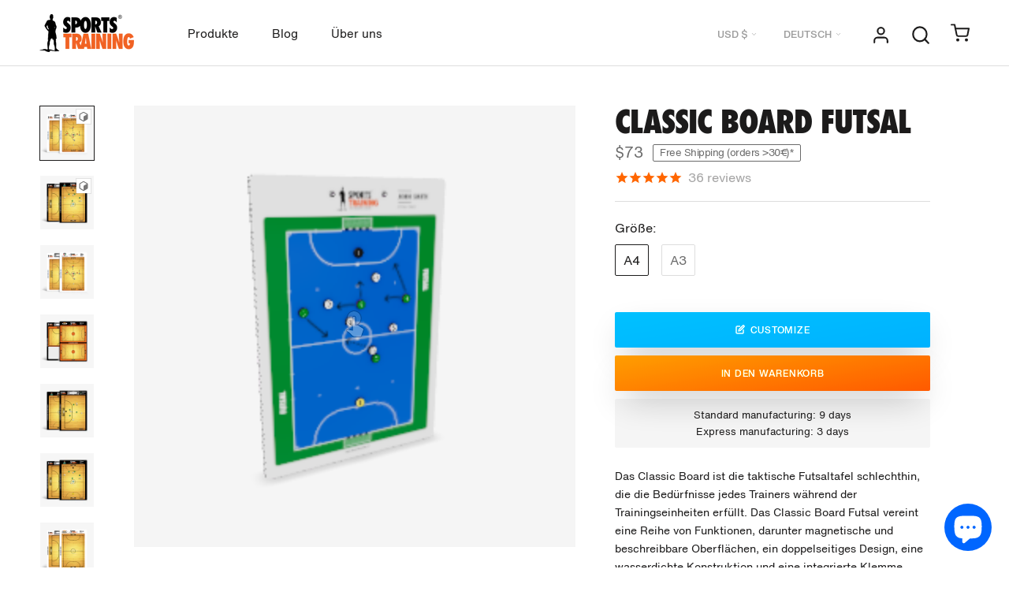

--- FILE ---
content_type: text/html; charset=utf-8
request_url: https://www.sportstraining.coach/de/products/classic-board-futsal
body_size: 58189
content:
<!doctype html>

<html class="no-js" lang="de" dir="ltr">
  <head><!-- /snippets/ls-head.liquid -->
<!-- /snippets/ls-sdk.liquid -->
<script type="text/javascript">
  window.LangShopConfig = {
    "currentLanguage": "de",
    "currentCurrency": "usd",
    "currentCountry": "BM",
    "shopifyLocales":[{"code":"en","rootUrl":"\/"},{"code":"es","rootUrl":"\/es"},{"code":"pt-PT","rootUrl":"\/pt"},{"code":"fr","rootUrl":"\/fr"},{"code":"de","rootUrl":"\/de"}    ]
,
    "shopifyCountries":[{"code":"EG","name":"Ägypten", "currency":"EGP"},{"code":"GQ","name":"Äquatorialguinea", "currency":"XAF"},{"code":"ET","name":"Äthiopien", "currency":"ETB"},{"code":"AF","name":"Afghanistan", "currency":"AFN"},{"code":"AX","name":"Ålandinseln", "currency":"EUR"},{"code":"AL","name":"Albanien", "currency":"ALL"},{"code":"DZ","name":"Algerien", "currency":"DZD"},{"code":"UM","name":"Amerikanische Überseeinseln", "currency":"USD"},{"code":"AD","name":"Andorra", "currency":"EUR"},{"code":"AO","name":"Angola", "currency":"EUR"},{"code":"AI","name":"Anguilla", "currency":"XCD"},{"code":"AG","name":"Antigua und Barbuda", "currency":"XCD"},{"code":"AR","name":"Argentinien", "currency":"EUR"},{"code":"AM","name":"Armenien", "currency":"AMD"},{"code":"AW","name":"Aruba", "currency":"AWG"},{"code":"AC","name":"Ascension", "currency":"SHP"},{"code":"AZ","name":"Aserbaidschan", "currency":"AZN"},{"code":"AU","name":"Australien", "currency":"AUD"},{"code":"BS","name":"Bahamas", "currency":"BSD"},{"code":"BH","name":"Bahrain", "currency":"EUR"},{"code":"BD","name":"Bangladesch", "currency":"BDT"},{"code":"BB","name":"Barbados", "currency":"BBD"},{"code":"BY","name":"Belarus", "currency":"EUR"},{"code":"BE","name":"Belgien", "currency":"EUR"},{"code":"BZ","name":"Belize", "currency":"BZD"},{"code":"BJ","name":"Benin", "currency":"XOF"},{"code":"BM","name":"Bermuda", "currency":"USD"},{"code":"BT","name":"Bhutan", "currency":"EUR"},{"code":"BO","name":"Bolivien", "currency":"BOB"},{"code":"BA","name":"Bosnien und Herzegowina", "currency":"BAM"},{"code":"BW","name":"Botsuana", "currency":"BWP"},{"code":"BR","name":"Brasilien", "currency":"EUR"},{"code":"VG","name":"Britische Jungferninseln", "currency":"USD"},{"code":"IO","name":"Britisches Territorium im Indischen Ozean", "currency":"USD"},{"code":"BN","name":"Brunei Darussalam", "currency":"BND"},{"code":"BG","name":"Bulgarien", "currency":"EUR"},{"code":"BF","name":"Burkina Faso", "currency":"XOF"},{"code":"BI","name":"Burundi", "currency":"BIF"},{"code":"CV","name":"Cabo Verde", "currency":"CVE"},{"code":"CL","name":"Chile", "currency":"EUR"},{"code":"CN","name":"China", "currency":"CNY"},{"code":"CK","name":"Cookinseln", "currency":"NZD"},{"code":"CR","name":"Costa Rica", "currency":"CRC"},{"code":"CI","name":"Côte d’Ivoire", "currency":"XOF"},{"code":"CW","name":"Curaçao", "currency":"ANG"},{"code":"DK","name":"Dänemark", "currency":"DKK"},{"code":"DE","name":"Deutschland", "currency":"EUR"},{"code":"DM","name":"Dominica", "currency":"XCD"},{"code":"DO","name":"Dominikanische Republik", "currency":"DOP"},{"code":"DJ","name":"Dschibuti", "currency":"DJF"},{"code":"EC","name":"Ecuador", "currency":"USD"},{"code":"SV","name":"El Salvador", "currency":"USD"},{"code":"ER","name":"Eritrea", "currency":"EUR"},{"code":"EE","name":"Estland", "currency":"EUR"},{"code":"SZ","name":"Eswatini", "currency":"EUR"},{"code":"FO","name":"Färöer", "currency":"DKK"},{"code":"FK","name":"Falklandinseln", "currency":"FKP"},{"code":"FJ","name":"Fidschi", "currency":"FJD"},{"code":"FI","name":"Finnland", "currency":"EUR"},{"code":"FR","name":"Frankreich", "currency":"EUR"},{"code":"GF","name":"Französisch-Guayana", "currency":"EUR"},{"code":"PF","name":"Französisch-Polynesien", "currency":"XPF"},{"code":"TF","name":"Französische Südgebiete", "currency":"EUR"},{"code":"GA","name":"Gabun", "currency":"XOF"},{"code":"GM","name":"Gambia", "currency":"GMD"},{"code":"GE","name":"Georgien", "currency":"EUR"},{"code":"GH","name":"Ghana", "currency":"EUR"},{"code":"GI","name":"Gibraltar", "currency":"GBP"},{"code":"GD","name":"Grenada", "currency":"XCD"},{"code":"GR","name":"Griechenland", "currency":"EUR"},{"code":"GL","name":"Grönland", "currency":"DKK"},{"code":"GP","name":"Guadeloupe", "currency":"EUR"},{"code":"GT","name":"Guatemala", "currency":"GTQ"},{"code":"GG","name":"Guernsey", "currency":"GBP"},{"code":"GN","name":"Guinea", "currency":"GNF"},{"code":"GW","name":"Guinea-Bissau", "currency":"XOF"},{"code":"GY","name":"Guyana", "currency":"GYD"},{"code":"HT","name":"Haiti", "currency":"EUR"},{"code":"HN","name":"Honduras", "currency":"HNL"},{"code":"IN","name":"Indien", "currency":"INR"},{"code":"ID","name":"Indonesien", "currency":"IDR"},{"code":"IQ","name":"Irak", "currency":"EUR"},{"code":"IE","name":"Irland", "currency":"EUR"},{"code":"IS","name":"Island", "currency":"ISK"},{"code":"IM","name":"Isle of Man", "currency":"GBP"},{"code":"IL","name":"Israel", "currency":"ILS"},{"code":"IT","name":"Italien", "currency":"EUR"},{"code":"JM","name":"Jamaika", "currency":"JMD"},{"code":"JP","name":"Japan", "currency":"JPY"},{"code":"YE","name":"Jemen", "currency":"YER"},{"code":"JE","name":"Jersey", "currency":"EUR"},{"code":"JO","name":"Jordanien", "currency":"EUR"},{"code":"KY","name":"Kaimaninseln", "currency":"KYD"},{"code":"KH","name":"Kambodscha", "currency":"KHR"},{"code":"CM","name":"Kamerun", "currency":"XAF"},{"code":"CA","name":"Kanada", "currency":"CAD"},{"code":"BQ","name":"Karibische Niederlande", "currency":"USD"},{"code":"KZ","name":"Kasachstan", "currency":"KZT"},{"code":"QA","name":"Katar", "currency":"QAR"},{"code":"KE","name":"Kenia", "currency":"KES"},{"code":"KG","name":"Kirgisistan", "currency":"KGS"},{"code":"KI","name":"Kiribati", "currency":"EUR"},{"code":"CC","name":"Kokosinseln", "currency":"AUD"},{"code":"CO","name":"Kolumbien", "currency":"EUR"},{"code":"KM","name":"Komoren", "currency":"KMF"},{"code":"CG","name":"Kongo-Brazzaville", "currency":"XAF"},{"code":"CD","name":"Kongo-Kinshasa", "currency":"CDF"},{"code":"XK","name":"Kosovo", "currency":"EUR"},{"code":"HR","name":"Kroatien", "currency":"EUR"},{"code":"KW","name":"Kuwait", "currency":"EUR"},{"code":"LA","name":"Laos", "currency":"LAK"},{"code":"LS","name":"Lesotho", "currency":"EUR"},{"code":"LV","name":"Lettland", "currency":"EUR"},{"code":"LB","name":"Libanon", "currency":"LBP"},{"code":"LR","name":"Liberia", "currency":"EUR"},{"code":"LY","name":"Libyen", "currency":"EUR"},{"code":"LI","name":"Liechtenstein", "currency":"CHF"},{"code":"LT","name":"Litauen", "currency":"EUR"},{"code":"LU","name":"Luxemburg", "currency":"EUR"},{"code":"MG","name":"Madagaskar", "currency":"EUR"},{"code":"MW","name":"Malawi", "currency":"MWK"},{"code":"MY","name":"Malaysia", "currency":"MYR"},{"code":"MV","name":"Malediven", "currency":"MVR"},{"code":"ML","name":"Mali", "currency":"XOF"},{"code":"MT","name":"Malta", "currency":"EUR"},{"code":"MA","name":"Marokko", "currency":"MAD"},{"code":"MQ","name":"Martinique", "currency":"EUR"},{"code":"MR","name":"Mauretanien", "currency":"EUR"},{"code":"MU","name":"Mauritius", "currency":"MUR"},{"code":"YT","name":"Mayotte", "currency":"EUR"},{"code":"MX","name":"Mexiko", "currency":"EUR"},{"code":"MC","name":"Monaco", "currency":"EUR"},{"code":"MN","name":"Mongolei", "currency":"MNT"},{"code":"ME","name":"Montenegro", "currency":"EUR"},{"code":"MS","name":"Montserrat", "currency":"XCD"},{"code":"MZ","name":"Mosambik", "currency":"EUR"},{"code":"MM","name":"Myanmar", "currency":"MMK"},{"code":"NA","name":"Namibia", "currency":"EUR"},{"code":"NR","name":"Nauru", "currency":"AUD"},{"code":"NP","name":"Nepal", "currency":"NPR"},{"code":"NC","name":"Neukaledonien", "currency":"XPF"},{"code":"NZ","name":"Neuseeland", "currency":"NZD"},{"code":"NI","name":"Nicaragua", "currency":"NIO"},{"code":"NL","name":"Niederlande", "currency":"EUR"},{"code":"NE","name":"Niger", "currency":"XOF"},{"code":"NG","name":"Nigeria", "currency":"NGN"},{"code":"NU","name":"Niue", "currency":"NZD"},{"code":"MK","name":"Nordmazedonien", "currency":"MKD"},{"code":"NF","name":"Norfolkinsel", "currency":"AUD"},{"code":"NO","name":"Norwegen", "currency":"EUR"},{"code":"AT","name":"Österreich", "currency":"EUR"},{"code":"OM","name":"Oman", "currency":"EUR"},{"code":"PK","name":"Pakistan", "currency":"PKR"},{"code":"PS","name":"Palästinensische Autonomiegebiete", "currency":"ILS"},{"code":"PA","name":"Panama", "currency":"USD"},{"code":"PG","name":"Papua-Neuguinea", "currency":"PGK"},{"code":"PY","name":"Paraguay", "currency":"PYG"},{"code":"PE","name":"Peru", "currency":"PEN"},{"code":"PH","name":"Philippinen", "currency":"PHP"},{"code":"PN","name":"Pitcairninseln", "currency":"NZD"},{"code":"PL","name":"Polen", "currency":"PLN"},{"code":"PT","name":"Portugal", "currency":"EUR"},{"code":"MD","name":"Republik Moldau", "currency":"MDL"},{"code":"RE","name":"Réunion", "currency":"EUR"},{"code":"RW","name":"Ruanda", "currency":"RWF"},{"code":"RO","name":"Rumänien", "currency":"RON"},{"code":"RU","name":"Russland", "currency":"EUR"},{"code":"SB","name":"Salomonen", "currency":"SBD"},{"code":"ZM","name":"Sambia", "currency":"EUR"},{"code":"WS","name":"Samoa", "currency":"WST"},{"code":"SM","name":"San Marino", "currency":"EUR"},{"code":"ST","name":"São Tomé und Príncipe", "currency":"STD"},{"code":"SA","name":"Saudi-Arabien", "currency":"SAR"},{"code":"SE","name":"Schweden", "currency":"SEK"},{"code":"CH","name":"Schweiz", "currency":"CHF"},{"code":"SN","name":"Senegal", "currency":"XOF"},{"code":"RS","name":"Serbien", "currency":"RSD"},{"code":"SC","name":"Seychellen", "currency":"EUR"},{"code":"SL","name":"Sierra Leone", "currency":"SLL"},{"code":"ZW","name":"Simbabwe", "currency":"USD"},{"code":"SG","name":"Singapur", "currency":"SGD"},{"code":"SX","name":"Sint Maarten", "currency":"ANG"},{"code":"SK","name":"Slowakei", "currency":"EUR"},{"code":"SI","name":"Slowenien", "currency":"EUR"},{"code":"SO","name":"Somalia", "currency":"EUR"},{"code":"HK","name":"Sonderverwaltungsregion Hongkong", "currency":"HKD"},{"code":"MO","name":"Sonderverwaltungsregion Macau", "currency":"MOP"},{"code":"ES","name":"Spanien", "currency":"EUR"},{"code":"SJ","name":"Spitzbergen und Jan Mayen", "currency":"EUR"},{"code":"LK","name":"Sri Lanka", "currency":"LKR"},{"code":"BL","name":"St. Barthélemy", "currency":"EUR"},{"code":"SH","name":"St. Helena", "currency":"SHP"},{"code":"KN","name":"St. Kitts und Nevis", "currency":"XCD"},{"code":"LC","name":"St. Lucia", "currency":"XCD"},{"code":"MF","name":"St. Martin", "currency":"EUR"},{"code":"PM","name":"St. Pierre und Miquelon", "currency":"EUR"},{"code":"VC","name":"St. Vincent und die Grenadinen", "currency":"XCD"},{"code":"SD","name":"Sudan", "currency":"EUR"},{"code":"ZA","name":"Südafrika", "currency":"EUR"},{"code":"GS","name":"Südgeorgien und die Südlichen Sandwichinseln", "currency":"GBP"},{"code":"KR","name":"Südkorea", "currency":"KRW"},{"code":"SS","name":"Südsudan", "currency":"EUR"},{"code":"SR","name":"Suriname", "currency":"EUR"},{"code":"TJ","name":"Tadschikistan", "currency":"TJS"},{"code":"TW","name":"Taiwan", "currency":"TWD"},{"code":"TZ","name":"Tansania", "currency":"TZS"},{"code":"TH","name":"Thailand", "currency":"THB"},{"code":"TL","name":"Timor-Leste", "currency":"USD"},{"code":"TG","name":"Togo", "currency":"XOF"},{"code":"TK","name":"Tokelau", "currency":"NZD"},{"code":"TO","name":"Tonga", "currency":"TOP"},{"code":"TT","name":"Trinidad und Tobago", "currency":"TTD"},{"code":"TA","name":"Tristan da Cunha", "currency":"GBP"},{"code":"TD","name":"Tschad", "currency":"XAF"},{"code":"CZ","name":"Tschechien", "currency":"CZK"},{"code":"TR","name":"Türkei", "currency":"EUR"},{"code":"TN","name":"Tunesien", "currency":"EUR"},{"code":"TM","name":"Turkmenistan", "currency":"EUR"},{"code":"TC","name":"Turks- und Caicosinseln", "currency":"USD"},{"code":"TV","name":"Tuvalu", "currency":"AUD"},{"code":"UG","name":"Uganda", "currency":"UGX"},{"code":"UA","name":"Ukraine", "currency":"UAH"},{"code":"HU","name":"Ungarn", "currency":"HUF"},{"code":"UY","name":"Uruguay", "currency":"UYU"},{"code":"UZ","name":"Usbekistan", "currency":"UZS"},{"code":"VU","name":"Vanuatu", "currency":"VUV"},{"code":"VA","name":"Vatikanstadt", "currency":"EUR"},{"code":"VE","name":"Venezuela", "currency":"USD"},{"code":"AE","name":"Vereinigte Arabische Emirate", "currency":"AED"},{"code":"US","name":"Vereinigte Staaten", "currency":"USD"},{"code":"GB","name":"Vereinigtes Königreich", "currency":"GBP"},{"code":"VN","name":"Vietnam", "currency":"VND"},{"code":"WF","name":"Wallis und Futuna", "currency":"XPF"},{"code":"CX","name":"Weihnachtsinsel", "currency":"AUD"},{"code":"EH","name":"Westsahara", "currency":"MAD"},{"code":"CF","name":"Zentralafrikanische Republik", "currency":"XAF"},{"code":"CY","name":"Zypern", "currency":"EUR"}    ],
    "shopifyCurrencies": ["AED","AFN","ALL","AMD","ANG","AUD","AWG","AZN","BAM","BBD","BDT","BIF","BND","BOB","BSD","BWP","BZD","CAD","CDF","CHF","CNY","CRC","CVE","CZK","DJF","DKK","DOP","DZD","EGP","ETB","EUR","FJD","FKP","GBP","GMD","GNF","GTQ","GYD","HKD","HNL","HUF","IDR","ILS","INR","ISK","JMD","JPY","KES","KGS","KHR","KMF","KRW","KYD","KZT","LAK","LBP","LKR","MAD","MDL","MKD","MMK","MNT","MOP","MUR","MVR","MWK","MYR","NGN","NIO","NPR","NZD","PEN","PGK","PHP","PKR","PLN","PYG","QAR","RON","RSD","RWF","SAR","SBD","SEK","SGD","SHP","SLL","STD","THB","TJS","TOP","TTD","TWD","TZS","UAH","UGX","USD","UYU","UZS","VND","VUV","WST","XAF","XCD","XOF","XPF","YER"],
    "originalLanguage":{"code":"en","alias":null,"title":"English","icon":null,"published":true,"active":false},
    "targetLanguages":[{"code":"de","alias":null,"title":"German","icon":null,"published":true,"active":true},{"code":"es","alias":null,"title":"Spanish","icon":null,"published":true,"active":true},{"code":"fr","alias":null,"title":"French","icon":null,"published":true,"active":true},{"code":"it","alias":null,"title":"Italian","icon":null,"published":false,"active":true},{"code":"pt-PT","alias":null,"title":"Português","icon":null,"published":true,"active":true}],
    "languagesSwitchers":[{"id":5614447329,"title":"Phone \u0026 Tablet","type":"modal","status":"admin-only","display":"all","position":"relative","offset":"10px 10px","shortTitles":false,"isolateStyles":false,"icons":"circle","sprite":"flags","defaultStyles":false,"devices":{"mobile":{"visible":true,"minWidth":null,"maxWidth":{"value":640,"dimension":"px"}},"tablet":{"visible":true,"minWidth":{"value":639,"dimension":"px"},"maxWidth":{"value":1241,"dimension":"px"}},"desktop":{"visible":false,"minWidth":{"value":1024,"dimension":"px"},"maxWidth":null}},"styles":{"dropdown":{"activeContainer":{"padding":{"top":{"value":8,"dimension":"px"},"right":{"value":10,"dimension":"px"},"bottom":{"value":8,"dimension":"px"},"left":{"value":10,"dimension":"px"}},"background":"rgba(255,255,255,.95)","borderRadius":{"topLeft":{"value":0,"dimension":"px"},"topRight":{"value":0,"dimension":"px"},"bottomLeft":{"value":0,"dimension":"px"},"bottomRight":{"value":0,"dimension":"px"}},"borderTop":{"color":"rgba(224, 224, 224, 1)","style":"solid","width":{"value":1,"dimension":"px"}},"borderRight":{"color":"rgba(224, 224, 224, 1)","style":"solid","width":{"value":1,"dimension":"px"}},"borderBottom":{"color":"rgba(224, 224, 224, 1)","style":"solid","width":{"value":1,"dimension":"px"}},"borderLeft":{"color":"rgba(224, 224, 224, 1)","style":"solid","width":{"value":1,"dimension":"px"}}},"activeContainerHovered":null,"activeItem":{"fontSize":{"value":13,"dimension":"px"},"fontFamily":"Open Sans","color":"rgba(39, 46, 49, 1)"},"activeItemHovered":null,"activeItemIcon":{"offset":{"value":10,"dimension":"px"},"position":"left"},"dropdownContainer":{"animation":"sliding","background":"rgba(255,255,255,.95)","borderRadius":{"topLeft":{"value":0,"dimension":"px"},"topRight":{"value":0,"dimension":"px"},"bottomLeft":{"value":0,"dimension":"px"},"bottomRight":{"value":0,"dimension":"px"}},"borderTop":{"color":"rgba(224, 224, 224, 1)","style":"solid","width":{"value":1,"dimension":"px"}},"borderRight":{"color":"rgba(224, 224, 224, 1)","style":"solid","width":{"value":1,"dimension":"px"}},"borderBottom":{"color":"rgba(224, 224, 224, 1)","style":"solid","width":{"value":1,"dimension":"px"}},"borderLeft":{"color":"rgba(224, 224, 224, 1)","style":"solid","width":{"value":1,"dimension":"px"}},"padding":{"top":{"value":0,"dimension":"px"},"right":{"value":0,"dimension":"px"},"bottom":{"value":0,"dimension":"px"},"left":{"value":0,"dimension":"px"}}},"dropdownContainerHovered":null,"dropdownItem":{"padding":{"top":{"value":8,"dimension":"px"},"right":{"value":10,"dimension":"px"},"bottom":{"value":8,"dimension":"px"},"left":{"value":10,"dimension":"px"}},"fontSize":{"value":13,"dimension":"px"},"fontFamily":"Open Sans","color":"rgba(39, 46, 49, 1)"},"dropdownItemHovered":{"color":"rgba(27, 160, 227, 1)"},"dropdownItemIcon":{"position":"left","offset":{"value":10,"dimension":"px"}},"arrow":{"color":"rgba(39, 46, 49, 1)","position":"right","offset":{"value":20,"dimension":"px"},"size":{"value":6,"dimension":"px"}}},"inline":{"container":{"background":"rgba(255,255,255,.95)","borderRadius":{"topLeft":{"value":4,"dimension":"px"},"topRight":{"value":4,"dimension":"px"},"bottomLeft":{"value":4,"dimension":"px"},"bottomRight":{"value":4,"dimension":"px"}},"borderTop":{"color":"rgba(224, 224, 224, 1)","style":"solid","width":{"value":1,"dimension":"px"}},"borderRight":{"color":"rgba(224, 224, 224, 1)","style":"solid","width":{"value":1,"dimension":"px"}},"borderBottom":{"color":"rgba(224, 224, 224, 1)","style":"solid","width":{"value":1,"dimension":"px"}},"borderLeft":{"color":"rgba(224, 224, 224, 1)","style":"solid","width":{"value":1,"dimension":"px"}}},"containerHovered":null,"item":{"background":"transparent","padding":{"top":{"value":8,"dimension":"px"},"right":{"value":10,"dimension":"px"},"bottom":{"value":8,"dimension":"px"},"left":{"value":10,"dimension":"px"}},"fontSize":{"value":13,"dimension":"px"},"fontFamily":"Open Sans","color":"rgba(39, 46, 49, 1)"},"itemHovered":{"background":"rgba(245, 245, 245, 1)","color":"rgba(39, 46, 49, 1)"},"itemActive":{"background":"rgba(245, 245, 245, 1)","color":"rgba(27, 160, 227, 1)"},"itemIcon":{"position":"left","offset":{"value":10,"dimension":"px"}}},"ios":{"activeContainer":{"padding":{"top":{"value":0,"dimension":"px"},"right":{"value":0,"dimension":"px"},"bottom":{"value":0,"dimension":"px"},"left":{"value":0,"dimension":"px"}},"background":"rgba(255, 255, 255, 0.95)","borderRadius":{"topLeft":{"value":"30","dimension":"px"},"topRight":{"value":"30","dimension":"px"},"bottomLeft":{"value":"30","dimension":"px"},"bottomRight":{"value":"30","dimension":"px"}},"borderTop":{"color":"rgba(224, 224, 224, 1)","style":"solid","width":{"value":"1","dimension":"px"}},"borderRight":{"color":"rgba(224, 224, 224, 1)","style":"solid","width":{"value":1,"dimension":"px"}},"borderBottom":{"color":"rgba(224, 224, 224, 1)","style":"solid","width":{"value":1,"dimension":"px"}},"borderLeft":{"color":"rgba(224, 224, 224, 1)","style":"solid","width":{"value":1,"dimension":"px"}}},"activeContainerHovered":null,"activeItem":{"fontSize":{"value":13,"dimension":"px"},"fontFamily":"Helvetica","color":"rgba(39, 46, 49, 1)","padding":{"top":{"value":8,"dimension":"px"},"right":{"value":10,"dimension":"px"},"bottom":{"value":8,"dimension":"px"},"left":{"value":10,"dimension":"px"}}},"activeItemHovered":null,"activeItemIcon":{"position":"left","offset":{"value":10,"dimension":"px"}},"modalOverlay":{"background":"rgba(0, 0, 0, 0.67)"},"wheelButtonsContainer":{"background":"rgba(29, 29, 29, 1)","padding":{"top":{"value":8,"dimension":"px"},"right":{"value":10,"dimension":"px"},"bottom":{"value":8,"dimension":"px"},"left":{"value":10,"dimension":"px"}},"borderTop":{"color":"rgba(74, 74, 74, 1)","style":"solid","width":{"value":0,"dimension":"px"}},"borderRight":{"color":"rgba(74, 74, 74, 1)","style":"solid","width":{"value":0,"dimension":"px"}},"borderBottom":{"color":"rgba(74, 74, 74, 1)","style":"solid","width":{"value":1,"dimension":"px"}},"borderLeft":{"color":"rgba(74, 74, 74, 1)","style":"solid","width":{"value":0,"dimension":"px"}}},"wheelCloseButton":{"fontSize":{"value":14,"dimension":"px"},"fontFamily":"Helvetica","color":"rgba(255, 255, 255, 1)","fontWeight":"bold"},"wheelCloseButtonHover":null,"wheelSubmitButton":{"fontSize":{"value":14,"dimension":"px"},"fontFamily":"Helvetica","color":"rgba(255, 255, 255, 1)","fontWeight":"bold"},"wheelSubmitButtonHover":null,"wheelPanelContainer":{"background":"rgba(29, 29, 29, 1)"},"wheelLine":{"borderTop":{"color":"rgba(74, 74, 74, 1)","style":"solid","width":{"value":1,"dimension":"px"}},"borderRight":{"color":"rgba(74, 74, 74, 1)","style":"solid","width":{"value":0,"dimension":"px"}},"borderBottom":{"color":"rgba(74, 74, 74, 1)","style":"solid","width":{"value":1,"dimension":"px"}},"borderLeft":{"color":"rgba(74, 74, 74, 1)","style":"solid","width":{"value":0,"dimension":"px"}}},"wheelItem":{"background":"rgba(0, 0, 0, 0)","padding":{"top":{"value":8,"dimension":"px"},"right":{"value":10,"dimension":"px"},"bottom":{"value":8,"dimension":"px"},"left":{"value":10,"dimension":"px"}},"fontSize":{"value":13,"dimension":"px"},"fontFamily":"Helvetica","color":"rgba(255, 255, 255, 1)","justifyContent":"flex-start"},"wheelItemIcon":{"position":"left","offset":{"value":10,"dimension":"px"}}},"modal":{"activeContainer":{"padding":{"top":{"value":0,"dimension":"px"},"right":{"value":0,"dimension":"px"},"bottom":{"value":0,"dimension":"px"},"left":{"value":0,"dimension":"px"}},"background":"rgba(255,255,255,.95)","borderRadius":{"topLeft":{"value":0,"dimension":"px"},"topRight":{"value":0,"dimension":"px"},"bottomLeft":{"value":0,"dimension":"px"},"bottomRight":{"value":0,"dimension":"px"}},"borderTop":{"color":"rgba(224, 224, 224, 1)","style":"solid","width":{"value":1,"dimension":"px"}},"borderRight":{"color":"rgba(224, 224, 224, 1)","style":"solid","width":{"value":1,"dimension":"px"}},"borderBottom":{"color":"rgba(224, 224, 224, 1)","style":"solid","width":{"value":1,"dimension":"px"}},"borderLeft":{"color":"rgba(224, 224, 224, 1)","style":"solid","width":{"value":1,"dimension":"px"}}},"activeContainerHovered":null,"activeItem":{"fontSize":{"value":13,"dimension":"px"},"fontFamily":"Open Sans","color":"rgba(39, 46, 49, 1)","padding":{"top":{"value":8,"dimension":"px"},"right":{"value":10,"dimension":"px"},"bottom":{"value":8,"dimension":"px"},"left":{"value":10,"dimension":"px"}}},"activeItemHovered":null,"activeItemIcon":{"position":"left","offset":{"value":10,"dimension":"px"}},"modalOverlay":{"background":"rgba(0, 0, 0, 0.7)"},"modalContent":{"animation":"sliding-down","background":"rgba(255, 255, 255, 1)","maxHeight":{"value":80,"dimension":"vh"},"maxWidth":{"value":80,"dimension":"vw"},"width":{"value":320,"dimension":"px"}},"modalContentHover":null,"modalItem":{"reverseElements":true,"fontSize":{"value":11,"dimension":"px"},"fontFamily":"Open Sans","color":"rgba(102, 102, 102, 1)","textTransform":"uppercase","fontWeight":"bold","justifyContent":"space-between","letterSpacing":{"value":3,"dimension":"px"},"padding":{"top":{"value":20,"dimension":"px"},"right":{"value":26,"dimension":"px"},"bottom":{"value":20,"dimension":"px"},"left":{"value":26,"dimension":"px"}}},"modalItemIcon":{"offset":{"value":20,"dimension":"px"}},"modalItemRadio":{"size":{"value":20,"dimension":"px"},"offset":{"value":20,"dimension":"px"},"color":"rgba(193, 202, 202, 1)"},"modalItemHovered":{"background":"rgba(255, 103, 99, 0.5)","color":"rgba(254, 236, 233, 1)"},"modalItemHoveredRadio":{"size":{"value":20,"dimension":"px"},"offset":{"value":20,"dimension":"px"},"color":"rgba(254, 236, 233, 1)"},"modalActiveItem":{"fontSize":{"value":15,"dimension":"px"},"color":"rgba(254, 236, 233, 1)","background":"rgba(255, 103, 99, 1)"},"modalActiveItemRadio":{"size":{"value":24,"dimension":"px"},"offset":{"value":18,"dimension":"px"},"color":"rgba(255, 255, 255, 1)"},"modalActiveItemHovered":null,"modalActiveItemHoveredRadio":null},"select":{"container":{"background":"rgba(255,255,255, 1)","borderRadius":{"topLeft":{"value":4,"dimension":"px"},"topRight":{"value":4,"dimension":"px"},"bottomLeft":{"value":4,"dimension":"px"},"bottomRight":{"value":4,"dimension":"px"}},"borderTop":{"color":"rgba(204, 204, 204, 1)","style":"solid","width":{"value":1,"dimension":"px"}},"borderRight":{"color":"rgba(204, 204, 204, 1)","style":"solid","width":{"value":1,"dimension":"px"}},"borderBottom":{"color":"rgba(204, 204, 204, 1)","style":"solid","width":{"value":1,"dimension":"px"}},"borderLeft":{"color":"rgba(204, 204, 204, 1)","style":"solid","width":{"value":1,"dimension":"px"}}},"text":{"padding":{"top":{"value":5,"dimension":"px"},"right":{"value":8,"dimension":"px"},"bottom":{"value":5,"dimension":"px"},"left":{"value":8,"dimension":"px"}},"fontSize":{"value":13,"dimension":"px"},"fontFamily":"Open Sans","color":"rgba(39, 46, 49, 1)"}}}},{"id":896413402,"title":"Desktop","type":"modal","status":"admin-only","display":"all","position":"relative","offset":"10px 10px","shortTitles":false,"isolateStyles":false,"icons":"circle","sprite":"flags","defaultStyles":false,"devices":{"mobile":{"visible":false,"minWidth":null,"maxWidth":{"value":480,"dimension":"px"}},"tablet":{"visible":false,"minWidth":{"value":481,"dimension":"px"},"maxWidth":{"value":1023,"dimension":"px"}},"desktop":{"visible":true,"minWidth":{"value":1240,"dimension":"px"},"maxWidth":null}},"styles":{"dropdown":{"activeContainer":{"padding":{"top":{"value":8,"dimension":"px"},"right":{"value":10,"dimension":"px"},"bottom":{"value":8,"dimension":"px"},"left":{"value":10,"dimension":"px"}},"background":"rgba(255,255,255,.95)","borderRadius":{"topLeft":{"value":0,"dimension":"px"},"topRight":{"value":0,"dimension":"px"},"bottomLeft":{"value":0,"dimension":"px"},"bottomRight":{"value":0,"dimension":"px"}},"borderTop":{"color":"rgba(224, 224, 224, 1)","style":"solid","width":{"value":1,"dimension":"px"}},"borderRight":{"color":"rgba(224, 224, 224, 1)","style":"solid","width":{"value":1,"dimension":"px"}},"borderBottom":{"color":"rgba(224, 224, 224, 1)","style":"solid","width":{"value":1,"dimension":"px"}},"borderLeft":{"color":"rgba(224, 224, 224, 1)","style":"solid","width":{"value":1,"dimension":"px"}}},"activeContainerHovered":null,"activeItem":{"fontSize":{"value":13,"dimension":"px"},"fontFamily":"Open Sans","color":"rgba(39, 46, 49, 1)"},"activeItemHovered":null,"activeItemIcon":{"offset":{"value":10,"dimension":"px"},"position":"left"},"dropdownContainer":{"animation":"sliding","background":"rgba(255,255,255,.95)","borderRadius":{"topLeft":{"value":0,"dimension":"px"},"topRight":{"value":0,"dimension":"px"},"bottomLeft":{"value":0,"dimension":"px"},"bottomRight":{"value":0,"dimension":"px"}},"borderTop":{"color":"rgba(224, 224, 224, 1)","style":"solid","width":{"value":1,"dimension":"px"}},"borderRight":{"color":"rgba(224, 224, 224, 1)","style":"solid","width":{"value":1,"dimension":"px"}},"borderBottom":{"color":"rgba(224, 224, 224, 1)","style":"solid","width":{"value":1,"dimension":"px"}},"borderLeft":{"color":"rgba(224, 224, 224, 1)","style":"solid","width":{"value":1,"dimension":"px"}},"padding":{"top":{"value":0,"dimension":"px"},"right":{"value":0,"dimension":"px"},"bottom":{"value":0,"dimension":"px"},"left":{"value":0,"dimension":"px"}}},"dropdownContainerHovered":null,"dropdownItem":{"padding":{"top":{"value":8,"dimension":"px"},"right":{"value":10,"dimension":"px"},"bottom":{"value":8,"dimension":"px"},"left":{"value":10,"dimension":"px"}},"fontSize":{"value":13,"dimension":"px"},"fontFamily":"Open Sans","color":"rgba(39, 46, 49, 1)"},"dropdownItemHovered":{"color":"rgba(27, 160, 227, 1)"},"dropdownItemIcon":{"position":"left","offset":{"value":10,"dimension":"px"}},"arrow":{"color":"rgba(39, 46, 49, 1)","position":"right","offset":{"value":20,"dimension":"px"},"size":{"value":6,"dimension":"px"}}},"inline":{"container":{"background":"rgba(255,255,255,.95)","borderRadius":{"topLeft":{"value":4,"dimension":"px"},"topRight":{"value":4,"dimension":"px"},"bottomLeft":{"value":4,"dimension":"px"},"bottomRight":{"value":4,"dimension":"px"}},"borderTop":{"color":"rgba(224, 224, 224, 1)","style":"solid","width":{"value":1,"dimension":"px"}},"borderRight":{"color":"rgba(224, 224, 224, 1)","style":"solid","width":{"value":1,"dimension":"px"}},"borderBottom":{"color":"rgba(224, 224, 224, 1)","style":"solid","width":{"value":1,"dimension":"px"}},"borderLeft":{"color":"rgba(224, 224, 224, 1)","style":"solid","width":{"value":1,"dimension":"px"}}},"containerHovered":null,"item":{"background":"transparent","padding":{"top":{"value":8,"dimension":"px"},"right":{"value":10,"dimension":"px"},"bottom":{"value":8,"dimension":"px"},"left":{"value":10,"dimension":"px"}},"fontSize":{"value":13,"dimension":"px"},"fontFamily":"Open Sans","color":"rgba(39, 46, 49, 1)"},"itemHovered":{"background":"rgba(245, 245, 245, 1)","color":"rgba(39, 46, 49, 1)"},"itemActive":{"background":"rgba(245, 245, 245, 1)","color":"rgba(27, 160, 227, 1)"},"itemIcon":{"position":"left","offset":{"value":10,"dimension":"px"}}},"ios":{"activeContainer":{"padding":{"top":{"value":0,"dimension":"px"},"right":{"value":0,"dimension":"px"},"bottom":{"value":0,"dimension":"px"},"left":{"value":0,"dimension":"px"}},"background":"rgba(255,255,255,.95)","borderRadius":{"topLeft":{"value":0,"dimension":"px"},"topRight":{"value":0,"dimension":"px"},"bottomLeft":{"value":0,"dimension":"px"},"bottomRight":{"value":0,"dimension":"px"}},"borderTop":{"color":"rgba(224, 224, 224, 1)","style":"solid","width":{"value":1,"dimension":"px"}},"borderRight":{"color":"rgba(224, 224, 224, 1)","style":"solid","width":{"value":1,"dimension":"px"}},"borderBottom":{"color":"rgba(224, 224, 224, 1)","style":"solid","width":{"value":1,"dimension":"px"}},"borderLeft":{"color":"rgba(224, 224, 224, 1)","style":"solid","width":{"value":1,"dimension":"px"}}},"activeContainerHovered":null,"activeItem":{"fontSize":{"value":13,"dimension":"px"},"fontFamily":"Open Sans","color":"rgba(39, 46, 49, 1)","padding":{"top":{"value":8,"dimension":"px"},"right":{"value":10,"dimension":"px"},"bottom":{"value":8,"dimension":"px"},"left":{"value":10,"dimension":"px"}}},"activeItemHovered":null,"activeItemIcon":{"position":"left","offset":{"value":10,"dimension":"px"}},"modalOverlay":{"background":"rgba(0, 0, 0, 0.7)"},"wheelButtonsContainer":{"background":"rgba(255, 255, 255, 1)","padding":{"top":{"value":8,"dimension":"px"},"right":{"value":10,"dimension":"px"},"bottom":{"value":8,"dimension":"px"},"left":{"value":10,"dimension":"px"}},"borderTop":{"color":"rgba(224, 224, 224, 1)","style":"solid","width":{"value":0,"dimension":"px"}},"borderRight":{"color":"rgba(224, 224, 224, 1)","style":"solid","width":{"value":0,"dimension":"px"}},"borderBottom":{"color":"rgba(224, 224, 224, 1)","style":"solid","width":{"value":1,"dimension":"px"}},"borderLeft":{"color":"rgba(224, 224, 224, 1)","style":"solid","width":{"value":0,"dimension":"px"}}},"wheelCloseButton":{"fontSize":{"value":14,"dimension":"px"},"fontFamily":"Open Sans","color":"rgba(39, 46, 49, 1)","fontWeight":"bold"},"wheelCloseButtonHover":null,"wheelSubmitButton":{"fontSize":{"value":14,"dimension":"px"},"fontFamily":"Open Sans","color":"rgba(39, 46, 49, 1)","fontWeight":"bold"},"wheelSubmitButtonHover":null,"wheelPanelContainer":{"background":"rgba(255, 255, 255, 1)"},"wheelLine":{"borderTop":{"color":"rgba(224, 224, 224, 1)","style":"solid","width":{"value":1,"dimension":"px"}},"borderRight":{"color":"rgba(224, 224, 224, 1)","style":"solid","width":{"value":0,"dimension":"px"}},"borderBottom":{"color":"rgba(224, 224, 224, 1)","style":"solid","width":{"value":1,"dimension":"px"}},"borderLeft":{"color":"rgba(224, 224, 224, 1)","style":"solid","width":{"value":0,"dimension":"px"}}},"wheelItem":{"background":"transparent","padding":{"top":{"value":8,"dimension":"px"},"right":{"value":10,"dimension":"px"},"bottom":{"value":8,"dimension":"px"},"left":{"value":10,"dimension":"px"}},"fontSize":{"value":13,"dimension":"px"},"fontFamily":"Open Sans","color":"rgba(39, 46, 49, 1)","justifyContent":"flex-start"},"wheelItemIcon":{"position":"left","offset":{"value":10,"dimension":"px"}}},"modal":{"activeContainer":{"padding":{"top":{"value":0,"dimension":"px"},"right":{"value":0,"dimension":"px"},"bottom":{"value":0,"dimension":"px"},"left":{"value":0,"dimension":"px"}},"background":"rgba(255,255,255,.95)","borderRadius":{"topLeft":{"value":0,"dimension":"px"},"topRight":{"value":0,"dimension":"px"},"bottomLeft":{"value":0,"dimension":"px"},"bottomRight":{"value":0,"dimension":"px"}},"borderTop":{"color":"rgba(224, 224, 224, 1)","style":"solid","width":{"value":1,"dimension":"px"}},"borderRight":{"color":"rgba(224, 224, 224, 1)","style":"solid","width":{"value":1,"dimension":"px"}},"borderBottom":{"color":"rgba(224, 224, 224, 1)","style":"solid","width":{"value":1,"dimension":"px"}},"borderLeft":{"color":"rgba(224, 224, 224, 1)","style":"solid","width":{"value":1,"dimension":"px"}}},"activeContainerHovered":null,"activeItem":{"fontSize":{"value":13,"dimension":"px"},"fontFamily":"Open Sans","color":"rgba(39, 46, 49, 1)","padding":{"top":{"value":8,"dimension":"px"},"right":{"value":10,"dimension":"px"},"bottom":{"value":8,"dimension":"px"},"left":{"value":10,"dimension":"px"}}},"activeItemHovered":null,"activeItemIcon":{"position":"left","offset":{"value":10,"dimension":"px"}},"modalOverlay":{"background":"rgba(0, 0, 0, 0.7)"},"modalContent":{"animation":"sliding-down","background":"rgba(255, 255, 255, 1)","maxHeight":{"value":80,"dimension":"vh"},"maxWidth":{"value":80,"dimension":"vw"},"width":{"value":320,"dimension":"px"}},"modalContentHover":null,"modalItem":{"reverseElements":true,"fontSize":{"value":11,"dimension":"px"},"fontFamily":"Open Sans","color":"rgba(102, 102, 102, 1)","textTransform":"uppercase","fontWeight":"bold","justifyContent":"space-between","letterSpacing":{"value":3,"dimension":"px"},"padding":{"top":{"value":20,"dimension":"px"},"right":{"value":26,"dimension":"px"},"bottom":{"value":20,"dimension":"px"},"left":{"value":26,"dimension":"px"}}},"modalItemIcon":{"offset":{"value":20,"dimension":"px"}},"modalItemRadio":{"size":{"value":20,"dimension":"px"},"offset":{"value":20,"dimension":"px"},"color":"rgba(193, 202, 202, 1)"},"modalItemHovered":{"background":"rgba(255, 103, 99, 0.5)","color":"rgba(254, 236, 233, 1)"},"modalItemHoveredRadio":{"size":{"value":20,"dimension":"px"},"offset":{"value":20,"dimension":"px"},"color":"rgba(254, 236, 233, 1)"},"modalActiveItem":{"fontSize":{"value":15,"dimension":"px"},"color":"rgba(254, 236, 233, 1)","background":"rgba(255, 103, 99, 1)"},"modalActiveItemRadio":{"size":{"value":24,"dimension":"px"},"offset":{"value":18,"dimension":"px"},"color":"rgba(255, 255, 255, 1)"},"modalActiveItemHovered":null,"modalActiveItemHoveredRadio":null},"select":{"container":{"background":"rgba(255,255,255, 1)","borderRadius":{"topLeft":{"value":4,"dimension":"px"},"topRight":{"value":4,"dimension":"px"},"bottomLeft":{"value":4,"dimension":"px"},"bottomRight":{"value":4,"dimension":"px"}},"borderTop":{"color":"rgba(204, 204, 204, 1)","style":"solid","width":{"value":1,"dimension":"px"}},"borderRight":{"color":"rgba(204, 204, 204, 1)","style":"solid","width":{"value":1,"dimension":"px"}},"borderBottom":{"color":"rgba(204, 204, 204, 1)","style":"solid","width":{"value":1,"dimension":"px"}},"borderLeft":{"color":"rgba(204, 204, 204, 1)","style":"solid","width":{"value":1,"dimension":"px"}}},"text":{"padding":{"top":{"value":5,"dimension":"px"},"right":{"value":8,"dimension":"px"},"bottom":{"value":5,"dimension":"px"},"left":{"value":8,"dimension":"px"}},"fontSize":{"value":13,"dimension":"px"},"fontFamily":"Open Sans","color":"rgba(39, 46, 49, 1)","lineHeight":{"value":13,"dimension":"px"}}}}}],
    "defaultCurrency":{"code":"eur","title":"Euro","icon":null,"rate":0.9226,"formatWithCurrency":"\u003cspan class=money\u003e{{amount}}€ EUR\u003c\/span\u003e","formatWithoutCurrency":"\u003cspan class=money\u003e{{amount}}€\u003c\/span\u003e"},
    "targetCurrencies":[],
    "currenciesSwitchers":[{"id":3880340169,"title":null,"type":"ios","status":"admin-only","display":"all","position":"bottom-left","offset":"10px 85px","shortTitles":true,"isolateStyles":false,"icons":"circle","sprite":"symbols","defaultStyles":true,"devices":{"mobile":{"visible":true,"minWidth":null,"maxWidth":{"value":480,"dimension":"px"}},"tablet":{"visible":true,"minWidth":{"value":481,"dimension":"px"},"maxWidth":{"value":1023,"dimension":"px"}},"desktop":{"visible":true,"minWidth":{"value":1024,"dimension":"px"},"maxWidth":null}},"styles":{"dropdown":{"activeContainer":{"padding":{"top":{"value":8,"dimension":"px"},"right":{"value":10,"dimension":"px"},"bottom":{"value":8,"dimension":"px"},"left":{"value":10,"dimension":"px"}},"background":"rgba(255,255,255,.95)","borderRadius":{"topLeft":{"value":0,"dimension":"px"},"topRight":{"value":0,"dimension":"px"},"bottomLeft":{"value":0,"dimension":"px"},"bottomRight":{"value":0,"dimension":"px"}},"borderTop":{"color":"rgba(224, 224, 224, 1)","style":"solid","width":{"value":1,"dimension":"px"}},"borderRight":{"color":"rgba(224, 224, 224, 1)","style":"solid","width":{"value":1,"dimension":"px"}},"borderBottom":{"color":"rgba(224, 224, 224, 1)","style":"solid","width":{"value":1,"dimension":"px"}},"borderLeft":{"color":"rgba(224, 224, 224, 1)","style":"solid","width":{"value":1,"dimension":"px"}}},"activeContainerHovered":null,"activeItem":{"fontSize":{"value":13,"dimension":"px"},"fontFamily":"Open Sans","color":"rgba(39, 46, 49, 1)"},"activeItemHovered":null,"activeItemIcon":{"offset":{"value":10,"dimension":"px"},"position":"left"},"dropdownContainer":{"animation":"sliding","background":"rgba(255,255,255,.95)","borderRadius":{"topLeft":{"value":0,"dimension":"px"},"topRight":{"value":0,"dimension":"px"},"bottomLeft":{"value":0,"dimension":"px"},"bottomRight":{"value":0,"dimension":"px"}},"borderTop":{"color":"rgba(224, 224, 224, 1)","style":"solid","width":{"value":1,"dimension":"px"}},"borderRight":{"color":"rgba(224, 224, 224, 1)","style":"solid","width":{"value":1,"dimension":"px"}},"borderBottom":{"color":"rgba(224, 224, 224, 1)","style":"solid","width":{"value":1,"dimension":"px"}},"borderLeft":{"color":"rgba(224, 224, 224, 1)","style":"solid","width":{"value":1,"dimension":"px"}},"padding":{"top":{"value":0,"dimension":"px"},"right":{"value":0,"dimension":"px"},"bottom":{"value":0,"dimension":"px"},"left":{"value":0,"dimension":"px"}}},"dropdownContainerHovered":null,"dropdownItem":{"padding":{"top":{"value":8,"dimension":"px"},"right":{"value":10,"dimension":"px"},"bottom":{"value":8,"dimension":"px"},"left":{"value":10,"dimension":"px"}},"fontSize":{"value":13,"dimension":"px"},"fontFamily":"Open Sans","color":"rgba(39, 46, 49, 1)"},"dropdownItemHovered":{"color":"rgba(27, 160, 227, 1)"},"dropdownItemIcon":{"position":"left","offset":{"value":10,"dimension":"px"}},"arrow":{"color":"rgba(39, 46, 49, 1)","position":"right","offset":{"value":20,"dimension":"px"},"size":{"value":6,"dimension":"px"}}},"inline":{"container":{"background":"rgba(255,255,255,.95)","borderRadius":{"topLeft":{"value":4,"dimension":"px"},"topRight":{"value":4,"dimension":"px"},"bottomLeft":{"value":4,"dimension":"px"},"bottomRight":{"value":4,"dimension":"px"}},"borderTop":{"color":"rgba(224, 224, 224, 1)","style":"solid","width":{"value":1,"dimension":"px"}},"borderRight":{"color":"rgba(224, 224, 224, 1)","style":"solid","width":{"value":1,"dimension":"px"}},"borderBottom":{"color":"rgba(224, 224, 224, 1)","style":"solid","width":{"value":1,"dimension":"px"}},"borderLeft":{"color":"rgba(224, 224, 224, 1)","style":"solid","width":{"value":1,"dimension":"px"}}},"containerHovered":null,"item":{"background":"transparent","padding":{"top":{"value":8,"dimension":"px"},"right":{"value":10,"dimension":"px"},"bottom":{"value":8,"dimension":"px"},"left":{"value":10,"dimension":"px"}},"fontSize":{"value":13,"dimension":"px"},"fontFamily":"Open Sans","color":"rgba(39, 46, 49, 1)"},"itemHovered":{"background":"rgba(245, 245, 245, 1)","color":"rgba(39, 46, 49, 1)"},"itemActive":{"background":"rgba(245, 245, 245, 1)","color":"rgba(27, 160, 227, 1)"},"itemIcon":{"position":"left","offset":{"value":10,"dimension":"px"}}},"ios":{"activeContainer":{"padding":{"top":{"value":0,"dimension":"px"},"right":{"value":0,"dimension":"px"},"bottom":{"value":0,"dimension":"px"},"left":{"value":0,"dimension":"px"}},"background":"rgba(255, 255, 255, 0.95)","borderRadius":{"topLeft":{"value":"30","dimension":"px"},"topRight":{"value":"30","dimension":"px"},"bottomLeft":{"value":"30","dimension":"px"},"bottomRight":{"value":"30","dimension":"px"}},"borderTop":{"color":"rgba(224, 224, 224, 1)","style":"solid","width":{"value":1,"dimension":"px"}},"borderRight":{"color":"rgba(224, 224, 224, 1)","style":"solid","width":{"value":1,"dimension":"px"}},"borderBottom":{"color":"rgba(224, 224, 224, 1)","style":"solid","width":{"value":1,"dimension":"px"}},"borderLeft":{"color":"rgba(224, 224, 224, 1)","style":"solid","width":{"value":1,"dimension":"px"}}},"activeContainerHovered":{"background":"rgba(255, 255, 255, 0.95)","borderRadius":{"topLeft":{"value":"30","dimension":"px"},"topRight":{"value":"30","dimension":"px"},"bottomRight":{"value":"30","dimension":"px"},"bottomLeft":{"value":"30","dimension":"px"}}},"activeItem":{"fontSize":{"value":13,"dimension":"px"},"fontFamily":"Helvetica","color":"rgba(39, 46, 49, 1)","padding":{"top":{"value":8,"dimension":"px"},"right":{"value":10,"dimension":"px"},"bottom":{"value":8,"dimension":"px"},"left":{"value":10,"dimension":"px"}}},"activeItemHovered":{"fontFamily":"Helvetica"},"activeItemIcon":{"position":"left","offset":{"value":5,"dimension":"px"}},"modalOverlay":{"background":"rgba(0, 0, 0, 0.67)"},"wheelButtonsContainer":{"background":"rgba(29, 29, 29, 1)","padding":{"top":{"value":8,"dimension":"px"},"right":{"value":10,"dimension":"px"},"bottom":{"value":8,"dimension":"px"},"left":{"value":10,"dimension":"px"}},"borderTop":{"color":"rgba(74, 74, 74, 1)","style":"solid","width":{"value":0,"dimension":"px"}},"borderRight":{"color":"rgba(74, 74, 74, 1)","style":"solid","width":{"value":0,"dimension":"px"}},"borderBottom":{"color":"rgba(74, 74, 74, 1)","style":"solid","width":{"value":1,"dimension":"px"}},"borderLeft":{"color":"rgba(74, 74, 74, 1)","style":"solid","width":{"value":0,"dimension":"px"}}},"wheelCloseButton":{"fontSize":{"value":14,"dimension":"px"},"fontFamily":"Helvetica","color":"rgba(255, 255, 255, 1)","fontWeight":"bold"},"wheelCloseButtonHover":null,"wheelSubmitButton":{"fontSize":{"value":14,"dimension":"px"},"fontFamily":"Helvetica","color":"rgba(255, 255, 255, 1)","fontWeight":"bold"},"wheelSubmitButtonHover":null,"wheelPanelContainer":{"background":"rgba(29, 29, 29, 1)"},"wheelLine":{"borderTop":{"color":"rgba(74, 74, 74, 1)","style":"solid","width":{"value":1,"dimension":"px"}},"borderRight":{"color":"rgba(74, 74, 74, 1)","style":"solid","width":{"value":0,"dimension":"px"}},"borderBottom":{"color":"rgba(74, 74, 74, 1)","style":"solid","width":{"value":1,"dimension":"px"}},"borderLeft":{"color":"rgba(74, 74, 74, 1)","style":"solid","width":{"value":0,"dimension":"px"}}},"wheelItem":{"background":"rgba(255, 255, 255, 0)","padding":{"top":{"value":8,"dimension":"px"},"right":{"value":10,"dimension":"px"},"bottom":{"value":8,"dimension":"px"},"left":{"value":10,"dimension":"px"}},"fontSize":{"value":13,"dimension":"px"},"fontFamily":"Helvetica","color":"rgba(255, 255, 255, 1)","justifyContent":"flex-start"},"wheelItemIcon":{"position":"left","offset":{"value":10,"dimension":"px"}}},"modal":{"activeContainer":{"padding":{"top":{"value":0,"dimension":"px"},"right":{"value":0,"dimension":"px"},"bottom":{"value":0,"dimension":"px"},"left":{"value":0,"dimension":"px"}},"background":"rgba(255,255,255,.95)","borderRadius":{"topLeft":{"value":0,"dimension":"px"},"topRight":{"value":0,"dimension":"px"},"bottomLeft":{"value":0,"dimension":"px"},"bottomRight":{"value":0,"dimension":"px"}},"borderTop":{"color":"rgba(224, 224, 224, 1)","style":"solid","width":{"value":1,"dimension":"px"}},"borderRight":{"color":"rgba(224, 224, 224, 1)","style":"solid","width":{"value":1,"dimension":"px"}},"borderBottom":{"color":"rgba(224, 224, 224, 1)","style":"solid","width":{"value":1,"dimension":"px"}},"borderLeft":{"color":"rgba(224, 224, 224, 1)","style":"solid","width":{"value":1,"dimension":"px"}}},"activeContainerHovered":null,"activeItem":{"fontSize":{"value":13,"dimension":"px"},"fontFamily":"Open Sans","color":"rgba(39, 46, 49, 1)","padding":{"top":{"value":8,"dimension":"px"},"right":{"value":10,"dimension":"px"},"bottom":{"value":8,"dimension":"px"},"left":{"value":10,"dimension":"px"}}},"activeItemHovered":null,"activeItemIcon":{"position":"left","offset":{"value":10,"dimension":"px"}},"modalOverlay":{"background":"rgba(0, 0, 0, 0.7)"},"modalContent":{"animation":"sliding-down","background":"rgba(255, 255, 255, 1)","maxHeight":{"value":80,"dimension":"vh"},"maxWidth":{"value":80,"dimension":"vw"},"width":{"value":320,"dimension":"px"}},"modalContentHover":null,"modalItem":{"reverseElements":true,"fontSize":{"value":11,"dimension":"px"},"fontFamily":"Open Sans","color":"rgba(102, 102, 102, 1)","textTransform":"uppercase","fontWeight":"bold","justifyContent":"space-between","letterSpacing":{"value":3,"dimension":"px"},"padding":{"top":{"value":20,"dimension":"px"},"right":{"value":26,"dimension":"px"},"bottom":{"value":20,"dimension":"px"},"left":{"value":26,"dimension":"px"}}},"modalItemIcon":{"offset":{"value":20,"dimension":"px"}},"modalItemRadio":{"size":{"value":20,"dimension":"px"},"offset":{"value":20,"dimension":"px"},"color":"rgba(193, 202, 202, 1)"},"modalItemHovered":{"background":"rgba(255, 103, 99, 0.5)","color":"rgba(254, 236, 233, 1)"},"modalItemHoveredRadio":{"size":{"value":20,"dimension":"px"},"offset":{"value":20,"dimension":"px"},"color":"rgba(254, 236, 233, 1)"},"modalActiveItem":{"fontSize":{"value":15,"dimension":"px"},"color":"rgba(254, 236, 233, 1)","background":"rgba(255, 103, 99, 1)"},"modalActiveItemRadio":{"size":{"value":24,"dimension":"px"},"offset":{"value":18,"dimension":"px"},"color":"rgba(255, 255, 255, 1)"},"modalActiveItemHovered":null,"modalActiveItemHoveredRadio":null},"select":{"container":{"background":"rgba(255,255,255, 1)","borderRadius":{"topLeft":{"value":4,"dimension":"px"},"topRight":{"value":4,"dimension":"px"},"bottomLeft":{"value":4,"dimension":"px"},"bottomRight":{"value":4,"dimension":"px"}},"borderTop":{"color":"rgba(204, 204, 204, 1)","style":"solid","width":{"value":1,"dimension":"px"}},"borderRight":{"color":"rgba(204, 204, 204, 1)","style":"solid","width":{"value":1,"dimension":"px"}},"borderBottom":{"color":"rgba(204, 204, 204, 1)","style":"solid","width":{"value":1,"dimension":"px"}},"borderLeft":{"color":"rgba(204, 204, 204, 1)","style":"solid","width":{"value":1,"dimension":"px"}}},"text":{"padding":{"top":{"value":5,"dimension":"px"},"right":{"value":8,"dimension":"px"},"bottom":{"value":5,"dimension":"px"},"left":{"value":8,"dimension":"px"}},"fontSize":{"value":13,"dimension":"px"},"fontFamily":"Open Sans","color":"rgba(39, 46, 49, 1)"}}}}],
    "languageDetection":"browser",
    "languagesCountries":[{"code":"en","countries":["as","ai","ag","aw","au","bs","bh","bd","bb","bz","bm","bw","br","io","bn","kh","ca","ky","cx","cc","ck","cy","dk","dm","eg","et","fk","fj","gm","gh","gi","gr","gl","gd","gu","gg","gy","hk","is","in","id","ie","im","il","jm","je","jo","ke","ki","kr","kw","la","lb","ls","lr","ly","my","mv","mt","mh","mu","fm","ms","na","nr","np","an","nz","ng","nu","nf","mp","om","pk","pw","pg","ph","pn","qa","rw","sh","kn","lc","vc","ws","sc","sl","sg","sb","so","za","gs","lk","sd","sr","sz","sy","tz","th","tl","tk","to","tt","tc","tv","ug","ua","ae","gb","us","um","vn","vg","vi","zm","zw","bq","ss","sx","cw"]},{"code":"es","countries":["ar","bo","cl","co","cr","cu","do","ec","sv","gq","gt","hn","mx","ni","pa","py","pe","pr","es","uy","ve"]},{"code":"fr","countries":["be","bj","bf","bi","cm","cf","td","km","cg","cd","ci","dj","fr","gf","pf","tf","ga","gp","gn","ht","va","it","lu","mg","ml","mq","mr","yt","mc","ma","nc","ne","re","bl","mf","pm","sn","ch","tg","tn","vu","wf"]},{"code":"pt-PT","countries":[]}],
    "languagesBrowsers":[{"code":"en","browsers":["en","en-AU","en-BZ","en-CA","en-CB","en-GB","en-IN","en-IE","en-JM","en-NZ","en-PH","en-ZA","en-TT","en-US"]},{"code":"es","browsers":["es","es-AR","es-BO","es-CL","es-CO","es-CR","es-DO","es-EC","es-SV","es-GT","es-HN","es-419","es-MX","es-NI","es-PA","es-PY","es-PE","es-PR","es-ES","es-US","es-UY","es-VE"]},{"code":"fr","browsers":["fr","fr-BE","fr-CA","fr-FR","fr-LU","fr-CH"]},{"code":"pt-PT","browsers":["pt-PT","pt-BR","pt"]}],
    "currencyDetection":"store",
    "currenciesLanguages":[],
    "currenciesCountries":[{"code":"eur","countries":["pt","es","fr","it","de","be"]},{"code":"usd","countries":["us"]},{"code":"aud","countries":["au"]}],
    "recommendationAlert":{"type":"banner","status":"admin-only","isolateStyles":false,"styles":{"banner":{"bannerContainer":{"position":"top","spacing":10,"borderTop":{"color":"rgba(0,0,0,0.2)","style":"solid","width":{"value":0,"dimension":"px"}},"borderRight":{"color":"rgba(0,0,0,0.2)","style":"solid","width":{"value":0,"dimension":"px"}},"borderBottom":{"color":"rgba(0,0,0,0.2)","style":"solid","width":{"value":1,"dimension":"px"}},"borderLeft":{"color":"rgba(0,0,0,0.2)","style":"solid","width":{"value":0,"dimension":"px"}},"padding":{"top":{"value":23,"dimension":"px"},"right":{"value":55,"dimension":"px"},"bottom":{"value":23,"dimension":"px"},"left":{"value":55,"dimension":"px"}},"background":"rgba(255, 255, 255, 1)"},"bannerMessage":{"fontSize":{"value":16,"dimension":"px"}},"selectorContainer":{"background":"rgba(244,244,244, 1)","borderRadius":{"topLeft":{"value":2,"dimension":"px"},"topRight":{"value":2,"dimension":"px"},"bottomLeft":{"value":2,"dimension":"px"},"bottomRight":{"value":2,"dimension":"px"}},"borderTop":{"color":"rgba(204, 204, 204, 1)","style":"solid","width":{"value":0,"dimension":"px"}},"borderRight":{"color":"rgba(204, 204, 204, 1)","style":"solid","width":{"value":0,"dimension":"px"}},"borderBottom":{"color":"rgba(204, 204, 204, 1)","style":"solid","width":{"value":0,"dimension":"px"}},"borderLeft":{"color":"rgba(204, 204, 204, 1)","style":"solid","width":{"value":0,"dimension":"px"}}},"selectorContainerHovered":null,"selectorText":{"padding":{"top":{"value":8,"dimension":"px"},"right":{"value":8,"dimension":"px"},"bottom":{"value":8,"dimension":"px"},"left":{"value":8,"dimension":"px"}},"fontSize":{"value":16,"dimension":"px"},"fontFamily":"Open Sans","color":"rgba(39, 46, 49, 1)"},"selectorTextHovered":null,"changeButton":{"borderTop":{"color":"transparent","style":"solid","width":{"value":0,"dimension":"px"}},"borderRight":{"color":"transparent","style":"solid","width":{"value":0,"dimension":"px"}},"borderBottom":{"color":"transparent","style":"solid","width":{"value":0,"dimension":"px"}},"borderLeft":{"color":"transparent","style":"solid","width":{"value":0,"dimension":"px"}},"fontSize":{"value":16,"dimension":"px"},"borderRadius":{"topLeft":{"value":2,"dimension":"px"},"topRight":{"value":2,"dimension":"px"},"bottomLeft":{"value":2,"dimension":"px"},"bottomRight":{"value":2,"dimension":"px"}},"padding":{"top":{"value":8,"dimension":"px"},"right":{"value":8,"dimension":"px"},"bottom":{"value":8,"dimension":"px"},"left":{"value":8,"dimension":"px"}},"background":"rgba(0, 0, 0, 1)","color":"rgba(255, 255, 255, 1)"},"changeButtonHovered":null,"closeButton":{"fontSize":{"value":16,"dimension":"px"},"color":"rgba(0, 0, 0, 1)"},"closeButtonHovered":null},"popup":{"popupContainer":{"maxWidth":{"value":30,"dimension":"rem"},"position":"bottom-left","spacing":10,"offset":{"value":1,"dimension":"em"},"borderTop":{"color":"rgba(0,0,0,0.2)","style":"solid","width":{"value":0,"dimension":"px"}},"borderRight":{"color":"rgba(0,0,0,0.2)","style":"solid","width":{"value":0,"dimension":"px"}},"borderBottom":{"color":"rgba(0,0,0,0.2)","style":"solid","width":{"value":1,"dimension":"px"}},"borderLeft":{"color":"rgba(0,0,0,0.2)","style":"solid","width":{"value":0,"dimension":"px"}},"borderRadius":{"topLeft":{"value":0,"dimension":"px"},"topRight":{"value":0,"dimension":"px"},"bottomLeft":{"value":0,"dimension":"px"},"bottomRight":{"value":0,"dimension":"px"}},"padding":{"top":{"value":15,"dimension":"px"},"right":{"value":20,"dimension":"px"},"bottom":{"value":15,"dimension":"px"},"left":{"value":20,"dimension":"px"}},"background":"rgba(255, 255, 255, 1)"},"popupMessage":{"fontSize":{"value":16,"dimension":"px"}},"selectorContainer":{"background":"rgba(244,244,244, 1)","borderRadius":{"topLeft":{"value":2,"dimension":"px"},"topRight":{"value":2,"dimension":"px"},"bottomLeft":{"value":2,"dimension":"px"},"bottomRight":{"value":2,"dimension":"px"}},"borderTop":{"color":"rgba(204, 204, 204, 1)","style":"solid","width":{"value":0,"dimension":"px"}},"borderRight":{"color":"rgba(204, 204, 204, 1)","style":"solid","width":{"value":0,"dimension":"px"}},"borderBottom":{"color":"rgba(204, 204, 204, 1)","style":"solid","width":{"value":0,"dimension":"px"}},"borderLeft":{"color":"rgba(204, 204, 204, 1)","style":"solid","width":{"value":0,"dimension":"px"}}},"selectorContainerHovered":null,"selectorText":{"padding":{"top":{"value":8,"dimension":"px"},"right":{"value":8,"dimension":"px"},"bottom":{"value":8,"dimension":"px"},"left":{"value":8,"dimension":"px"}},"fontSize":{"value":16,"dimension":"px"},"fontFamily":"Open Sans","color":"rgba(39, 46, 49, 1)"},"selectorTextHovered":null,"changeButton":{"borderTop":{"color":"transparent","style":"solid","width":{"value":0,"dimension":"px"}},"borderRight":{"color":"transparent","style":"solid","width":{"value":0,"dimension":"px"}},"borderBottom":{"color":"transparent","style":"solid","width":{"value":0,"dimension":"px"}},"borderLeft":{"color":"transparent","style":"solid","width":{"value":0,"dimension":"px"}},"fontSize":{"value":16,"dimension":"px"},"borderRadius":{"topLeft":{"value":2,"dimension":"px"},"topRight":{"value":2,"dimension":"px"},"bottomLeft":{"value":2,"dimension":"px"},"bottomRight":{"value":2,"dimension":"px"}},"padding":{"top":{"value":8,"dimension":"px"},"right":{"value":8,"dimension":"px"},"bottom":{"value":8,"dimension":"px"},"left":{"value":8,"dimension":"px"}},"background":"rgba(0, 0, 0, 1)","color":"rgba(255, 255, 255, 1)"},"changeButtonHovered":null,"closeButton":{"fontSize":{"value":16,"dimension":"px"},"color":"rgba(0, 0, 0, 1)"},"closeButtonHovered":null}}},
    "currencyInQueryParam":true,
    "allowAutomaticRedirects":false,
    "storeMoneyFormat": "${{amount}}",
    "storeMoneyWithCurrencyFormat": "${{amount}} USD",
    "themeDynamics":[],
    "themeDynamicsActive":false,
    "dynamicThemeDomObserverInterval":0,
    "abilities":[{"id":1,"name":"use-analytics","expiresAt":null},{"id":2,"name":"use-agency-translation","expiresAt":null},{"id":3,"name":"use-free-translation","expiresAt":null},{"id":4,"name":"use-pro-translation","expiresAt":null},{"id":5,"name":"use-export-import","expiresAt":null},{"id":6,"name":"use-suggestions","expiresAt":null},{"id":7,"name":"use-revisions","expiresAt":null},{"id":8,"name":"use-mappings","expiresAt":null},{"id":9,"name":"use-dynamic-replacements","expiresAt":null},{"id":10,"name":"use-localized-theme","expiresAt":null},{"id":11,"name":"use-third-party-apps","expiresAt":null},{"id":12,"name":"use-translate-new-resources","expiresAt":null},{"id":13,"name":"use-selectors-customization","expiresAt":null},{"id":14,"name":"disable-branding","expiresAt":null},{"id":17,"name":"use-glossary","expiresAt":null}],
    "isAdmin":false,
    "isPreview":false,
    "i18n":{"en": {
            "recommendation_alert": {
                "currency_language_suggestion": null,
                "language_suggestion": null,
                "currency_suggestion": null,
                "change": null
            },
            "switchers": {
                "ios_switcher": {
                    "done": null,
                    "close": null
                }
            },
            "languages": {"en": "English"
,"de": null
,"es": "Spanish"
,"fr": "French"
,"it": null
,"pt-PT": "Português"

            },
            "currencies": {"eur": null}
        },"de": {
            "recommendation_alert": {
                "currency_language_suggestion": null,
                "language_suggestion": null,
                "currency_suggestion": null,
                "change": null
            },
            "switchers": {
                "ios_switcher": {
                    "done": null,
                    "close": null
                }
            },
            "languages": {"de": null

            },
            "currencies": {"eur": null}
        },"es": {
            "recommendation_alert": {
                "currency_language_suggestion": null,
                "language_suggestion": null,
                "currency_suggestion": null,
                "change": null
            },
            "switchers": {
                "ios_switcher": {
                    "done": null,
                    "close": null
                }
            },
            "languages": {"es": null

            },
            "currencies": {"eur": null}
        },"fr": {
            "recommendation_alert": {
                "currency_language_suggestion": null,
                "language_suggestion": null,
                "currency_suggestion": null,
                "change": null
            },
            "switchers": {
                "ios_switcher": {
                    "done": null,
                    "close": null
                }
            },
            "languages": {"fr": null

            },
            "currencies": {"eur": null}
        },"it": {
            "recommendation_alert": {
                "currency_language_suggestion": null,
                "language_suggestion": null,
                "currency_suggestion": null,
                "change": null
            },
            "switchers": {
                "ios_switcher": {
                    "done": null,
                    "close": null
                }
            },
            "languages": {"it": null

            },
            "currencies": {"eur": null}
        },"pt-PT": {
            "recommendation_alert": {
                "currency_language_suggestion": null,
                "language_suggestion": null,
                "currency_suggestion": null,
                "change": null
            },
            "switchers": {
                "ios_switcher": {
                    "done": null,
                    "close": null
                }
            },
            "languages": {"pt-PT": null

            },
            "currencies": {"eur": null}
        }}};
</script>
<script src="//www.sportstraining.coach/cdn/shop/t/33/assets/ls-sdk.js?v=68558991833836519051672847554&proxy_prefix=/apps/langshop" defer></script><meta charset="utf-8"> 
    <meta http-equiv="X-UA-Compatible" content="IE=edge,chrome=1">
    <meta name="viewport" content="width=device-width, initial-scale=1.0, height=device-height, minimum-scale=1.0, maximum-scale=1.0">
    <meta name="theme-color" content="">
 
    <title>
      Classic Board Futsal - Taktiktafel &ndash; SportsTraining
    </title>
    
    
<meta name="description" content="Das Classic Board ist die taktische Futsaltafel schlechthin, die die Bedürfnisse jedes Trainers während der Trainingseinheiten erfüllt. Das Classic Board Futsal vereint eine Reihe von Funktionen, darunter magnetische und beschreibbare Oberflächen, ein doppelseitiges Design, eine wasserdichte Konstruktion und eine in..."><link rel="canonical" href="https://www.sportstraining.coach/de/products/classic-board-futsal"><link rel="shortcut icon" href="//www.sportstraining.coach/cdn/shop/files/SportsTraining_-_Favicon-08_96x.png?v=1614303115" type="image/png"><meta property="og:type" content="product">
  <meta property="og:title" content="Classic Board Futsal"><meta property="og:image" content="http://www.sportstraining.coach/cdn/shop/products/afMockup_DFClassicFUTSAL_1_9576f7c1-706d-4f39-a8df-1ef2aaea29e1.jpg?v=1626910830">
    <meta property="og:image:secure_url" content="https://www.sportstraining.coach/cdn/shop/products/afMockup_DFClassicFUTSAL_1_9576f7c1-706d-4f39-a8df-1ef2aaea29e1.jpg?v=1626910830">
    <meta property="og:image:width" content="">
    <meta property="og:image:height" content=""><meta property="product:price:amount" content="73.00">
  <meta property="product:price:currency" content="USD"><meta property="og:description" content="Das Classic Board ist die taktische Futsaltafel schlechthin, die die Bedürfnisse jedes Trainers während der Trainingseinheiten erfüllt. Das Classic Board Futsal vereint eine Reihe von Funktionen, darunter magnetische und beschreibbare Oberflächen, ein doppelseitiges Design, eine wasserdichte Konstruktion und eine in..."><meta property="og:url" content="https://www.sportstraining.coach/de/products/classic-board-futsal">
<meta property="og:site_name" content="SportsTraining"><meta name="twitter:card" content="summary"><meta name="twitter:title" content="Classic Board Futsal">
  <meta name="twitter:description" content="Das Classic Board ist die taktische Futsaltafel schlechthin, die die Bedürfnisse jedes Trainers während der Trainingseinheiten erfüllt. Das Classic Board Futsal vereint eine Reihe von Funktionen, darunter magnetische und beschreibbare Oberflächen, ein doppelseitiges Design, eine wasserdichte Konstruktion und eine integrierte Klemme - und ist damit eine der umfassendsten und vielseitigsten Lösungen auf dem Markt. Darüber hinaus ist es zu 100 % anpassbar, damit es perfekt zu Ihren Trainingsanforderungen passt.

Das Classic Board ist aus strapazierfähigen Materialien gefertigt und mit einem hochauflösenden Druck versehen, der für Langlebigkeit und eine klare Darstellung sorgt. Eine Schutzfolie erhöht die Funktionalität und ermöglicht ein einfaches Entfernen der Tinte vom Stift, während die Magnete reibungslos über die Oberfläche gleiten. Entscheiden Sie sich für das Classic Board, wenn Sie ein zuverlässiges und voll ausgestattetes Coaching-Tool suchen, das auf Ihre Bedürfnisse zugeschnitten ist.">
  <meta name="twitter:image" content="https://www.sportstraining.coach/cdn/shop/products/afMockup_DFClassicFUTSAL_1_9576f7c1-706d-4f39-a8df-1ef2aaea29e1_600x600_crop_center.jpg?v=1626910830">
    <style>
  
  

  
  
  

  :root {
    --heading-font-family : Helvetica, Arial, sans-serif;
    --heading-font-weight : 400;
    --heading-font-style  : normal;

    --text-font-family : Helvetica, Arial, sans-serif;
    --text-font-weight : 400;
    --text-font-style  : normal;

    --base-text-font-size   : 14px;
    --default-text-font-size: 14px;--background          : #ffffff;
    --background-rgb      : 255, 255, 255;
    --light-background    : #ffffff;
    --light-background-rgb: 255, 255, 255;
    --heading-color       : #1c1b1b;
    --text-color          : #1c1b1b;
    --text-color-rgb      : 28, 27, 27;
    --text-color-light    : #6a6a6a;
    --text-color-light-rgb: 106, 106, 106;
    --link-color          : #009efd;
    --link-color-rgb      : 0, 158, 253;
    --border-color        : #dddddd;
    --border-color-rgb    : 221, 221, 221;

    --button-background    : #ff6600;
    --button-background-rgb: 255, 102, 0;
    --button-text-color    : #ffffff;

    --header-background       : #ffffff;
    --header-heading-color    : #1c1b1b;
    --header-light-text-color : #9d9d9d;
    --header-border-color     : #dddddd;

    --footer-background    : #121212;
    --footer-text-color    : #999999;
    --footer-heading-color : #cccccc;
    --footer-border-color  : #262626;

    --navigation-background      : #1c1b1b;
    --navigation-background-rgb  : 28, 27, 27;
    --navigation-text-color      : #ffffff;
    --navigation-text-color-light: rgba(255, 255, 255, 0.5);
    --navigation-border-color    : rgba(255, 255, 255, 0.25);

    --newsletter-popup-background     : #1c1b1b;
    --newsletter-popup-text-color     : #ffffff;
    --newsletter-popup-text-color-rgb : 255, 255, 255;

    --secondary-elements-background       : #1c1b1b;
    --secondary-elements-background-rgb   : 28, 27, 27;
    --secondary-elements-text-color       : #ffffff;
    --secondary-elements-text-color-light : rgba(255, 255, 255, 0.5);
    --secondary-elements-border-color     : rgba(255, 255, 255, 0.25);

    --product-sale-price-color    : #ff6600;
    --product-sale-price-color-rgb: 255, 102, 0;

    /* Products */

    --horizontal-spacing-four-products-per-row: 60px;
        --horizontal-spacing-two-products-per-row : 60px;

    --vertical-spacing-four-products-per-row: 60px;
        --vertical-spacing-two-products-per-row : 75px;

    /* Animation */
    --drawer-transition-timing: cubic-bezier(0.645, 0.045, 0.355, 1);
    --header-base-height: 80px; /* We set a default for browsers that do not support CSS variables */

    /* Cursors */
    --cursor-zoom-in-svg    : url(//www.sportstraining.coach/cdn/shop/t/33/assets/cursor-zoom-in.svg?v=170532930330058140181614290454);
    --cursor-zoom-in-2x-svg : url(//www.sportstraining.coach/cdn/shop/t/33/assets/cursor-zoom-in-2x.svg?v=56685658183649387561614290454);
    
    /* Adicionado */

        --uppercase      	: uppercase;
        --initial      		: initial;
        --capitalize      	: capitalize;

        --google			: 'Google Sans';
        --hnd				: 'HelveticaNowDisplay';
        --hnt				: 'HelveticaNowText';
        --hnm				: 'HelveticaNowMicro';

        --ls-15				: -1.5px;
        --ls-025			: -0.25px;
        --ls-05				: -0.5px;
        --ls-075			: -0.75px;
        --ls025				: 0.25px;
        --ls05				: 0.5px;
        --ls075				: 0.75px;
        --ls1				: 1px;
        --ls15				: 1.5px;
        --ls2				: 2px;
        --ls25				: 2.5px;
        --ls3				: 3px;

        --letter-spacing	: -0.5px;
        --border-radius		: 2px;

        --background      : #FFFFFF;
        --light-background: #F5f5f5;
        --heading-color   : #1C1B1B;
        --text-color      : #1C1B1B;
        --text-color-light: #6A6A6A;
        --link-color      : #009EFD;
        --border-color    : #dddddd;

        --button-background				: #FF6600;
        --button-background-highlight	: #FFA200;
        --button-text-color				: #FFFFFF;

        --header-background       : #FFFFFF;
        --header-heading-color    : #1C1B1B;
        --header-light-text-color : #9D9D9D;
        --header-border-color     : #dddddd;

        --footer-background    : #121212;
        --footer-text-color    : #999999;
        --footer-heading-color : #CCCCCC;
        --footer-border-color  : rgb(106, 106, 106);
    
    	--button-boxshadow-opacity 	: 0.333;
        --button-background-50		: rgba(var(--button-background), 0.15);
        --button-background-550		: rgba(var(--button-background), 0.5);
        --button-background-50-gray	: rgba(var(--text-color) , 0.066);

        --navigation-background      : #1C1B1B;
        --navigation-text-color      : #FFFFFF;
        --navigation-text-color-light: rgba(var(--navigation-text-color), 0.5);
        --navigation-border-color    : rgba(var(--navigation-text-color), 0.25);

        --newsletter-popup-background : #F5f5f5;
        --newsletter-popup-text-color : #1C1B1B;

        --secondary-elements-background       : #1C1B1B;
        --secondary-elements-text-color       : #FFFFFF;
        --secondary-elements-text-color-light : rgba(var(--secondary-elements-text-color), 0.5);
        --secondary-elements-border-color     : rgba(var(--secondary-elements-text-color), 0.25);

        --product-sale-price-color: #FF6600;

        --heading-font-family : var(--hnt), Helvetica, Arial, sans-serif;
        --heading-font-weight : 500;
        --heading-font-style  : normal;
        --heading-font-size   : large;

        --text-font-family : var(--hnt), Helvetica, Arial, sans-serif;
        --text-font-weight : 400;
        --text-font-style  : normal;

        --uppercase-heading: false;

        --base-text-font-size   : 16px; 
        --default-text-font-size: 14px;

        --product-info-alignment         : left;
        --product-show-price-on-hover    : false;
        --product-list-horizontal-spacing: small;
        --product-list-vertical-spacing  : small;

        --show-page-transition		: true;
        --show-button-transition	: true;
        --show-image-zooming		: true;
        --show-element-staggering	: true;
    	
  		--author-height-1: calc(450px / 3 * 2);
  		--author-height-1-: calc(-450px / 3 * 2);
    	--author-height-2: calc(215px / 3 * 2);
    	--author-height-2-: calc(-215px / 3 * 2);
    	--author-height-3: calc(335px / 3 * 2);
    	--author-height-3-: calc(-335px / 3 * 2);
    
    	--hlo1: 1px;
    	--hlo2: calc(var(--hlo1) - (var(--hlo1) * 2));
          
    /* End Adicionado */
    
  }
</style>

<script>
  // IE11 does not have support for CSS variables, so we have to polyfill them
  if (!(((window || {}).CSS || {}).supports && window.CSS.supports('(--a: 0)'))) {
    const script = document.createElement('script');
    script.type = 'text/javascript';
    script.src = 'https://cdn.jsdelivr.net/npm/css-vars-ponyfill@2';
    script.onload = function() {
      cssVars({});
    };

    document.getElementsByTagName('head')[0].appendChild(script);
  }
</script>


<!-- Adicionado -->


<style>
.circle {
  display: block;
  position: relative;
  padding: 0;
  z-index: 98;
  margin: 0 auto;
  box-shadow: 0 6px 10px 0 rgba(255,255, 255, 0.15);
  border-radius: 50%;
  height: 50px;
  width: 50px;
  filter: invert(1);
  text-align: center;
  background-image: url(//www.sportstraining.coach/cdn/shop/files/message.svg?v=161341650275964499);
  background-position: center;
  background-color: #808080;
  background-size: 50%;
  background-repeat: no-repeat;
}
  
.sub-circle:nth-of-type(1) {
	background-image: url(//www.sportstraining.coach/cdn/shop/files/facebook.svg?v=648849928672978825);
}

.sub-circle:nth-of-type(2) {
	background-image: url(//www.sportstraining.coach/cdn/shop/files/whatsapp.svg?v=1171321303537687994);
}

.sub-circle:nth-of-type(3) {
	background-image: url(//www.sportstraining.coach/cdn/shop/files/phone_1.svg?v=14424861963337276727);
}

.sub-circle:nth-of-type(4) {
	background-image: url(//www.sportstraining.coach/cdn/shop/files/sms.svg?v=7763916903294113839);
}

.sub-circle:nth-of-type(5) {
	background-image: url(//www.sportstraining.coach/cdn/shop/files/mail.svg?v=10493750839101780654);
}
  
  .customily-modal {
    position: fixed;
    width: 100%;
    height: 100%;
    display: flex;
    float: left;
    top: 0;
    left: 0;
    right: 0;
    bottom: 0;
    background: #0000006e;}
  
  .stamped-review-avatar:before {
    color: #663a1d99 !important;
}
</style>

<!-- End Adicionado -->

    <script>window.performance && window.performance.mark && window.performance.mark('shopify.content_for_header.start');</script><meta name="google-site-verification" content="Gixn-cETCLHhJ38igj2qaM1Gq9XVbUZUr73b6Xgb_gk">
<meta name="google-site-verification" content="qiPP2wACYBIp4b7rUNl-sH9ixV5lzcjSML9Tx5dHVq0">
<meta name="facebook-domain-verification" content="avy67nfruy3jdsk670bw3vk28t9qzn">
<meta name="facebook-domain-verification" content="xt3zvg4u2h0iilmil6v9eyst35xy4l">
<meta name="google-site-verification" content="XBryh2MCdATKDfseaH4YiVm6IsJbD9eM9PGCEQ6XMEY">
<meta id="shopify-digital-wallet" name="shopify-digital-wallet" content="/21712773/digital_wallets/dialog">
<meta name="shopify-checkout-api-token" content="08a9998199bc1ef526f409665e7e386f">
<meta id="in-context-paypal-metadata" data-shop-id="21712773" data-venmo-supported="false" data-environment="production" data-locale="de_DE" data-paypal-v4="true" data-currency="USD">
<link rel="alternate" hreflang="x-default" href="https://www.sportstraining.pt/products/classic-board-futsal">
<link rel="alternate" hreflang="en" href="https://www.sportstraining.pt/products/classic-board-futsal">
<link rel="alternate" hreflang="pt" href="https://www.sportstraining.pt/pt-pt/products/classic-board-futsal">
<link rel="alternate" hreflang="de" href="https://www.sportstraining.pt/de/products/classic-board-futsal">
<link rel="alternate" hreflang="fr" href="https://www.sportstraining.pt/fr/products/classic-board-futsal">
<link rel="alternate" hreflang="es" href="https://www.sportstraining.pt/es/products/classic-board-futsal">
<link rel="alternate" hreflang="en-FR" href="https://www.sportstraining.fr/products/classic-board-futsal">
<link rel="alternate" hreflang="es-FR" href="https://www.sportstraining.fr/es/products/classic-board-futsal">
<link rel="alternate" hreflang="pt-FR" href="https://www.sportstraining.fr/pt-pt/products/classic-board-futsal">
<link rel="alternate" hreflang="fr-FR" href="https://www.sportstraining.fr/fr/products/classic-board-futsal">
<link rel="alternate" hreflang="de-FR" href="https://www.sportstraining.fr/de/products/classic-board-futsal">
<link rel="alternate" hreflang="en-ES" href="https://www.sportstraining.es/products/classic-board-futsal">
<link rel="alternate" hreflang="es-ES" href="https://www.sportstraining.es/es/products/classic-board-futsal">
<link rel="alternate" hreflang="pt-ES" href="https://www.sportstraining.es/pt-pt/products/classic-board-futsal">
<link rel="alternate" hreflang="fr-ES" href="https://www.sportstraining.es/fr/products/classic-board-futsal">
<link rel="alternate" hreflang="de-ES" href="https://www.sportstraining.es/de/products/classic-board-futsal">
<link rel="alternate" hreflang="en-DE" href="https://www.sportstraining.de/products/classic-board-futsal">
<link rel="alternate" hreflang="es-DE" href="https://www.sportstraining.de/es/products/classic-board-futsal">
<link rel="alternate" hreflang="pt-DE" href="https://www.sportstraining.de/pt-pt/products/classic-board-futsal">
<link rel="alternate" hreflang="fr-DE" href="https://www.sportstraining.de/fr/products/classic-board-futsal">
<link rel="alternate" hreflang="de-DE" href="https://www.sportstraining.de/de/products/classic-board-futsal">
<link rel="alternate" hreflang="en-AC" href="https://www.sportstraining.coach/products/classic-board-futsal">
<link rel="alternate" hreflang="es-AC" href="https://www.sportstraining.coach/es/products/classic-board-futsal">
<link rel="alternate" hreflang="pt-AC" href="https://www.sportstraining.coach/pt/products/classic-board-futsal">
<link rel="alternate" hreflang="fr-AC" href="https://www.sportstraining.coach/fr/products/classic-board-futsal">
<link rel="alternate" hreflang="de-AC" href="https://www.sportstraining.coach/de/products/classic-board-futsal">
<link rel="alternate" hreflang="en-AD" href="https://www.sportstraining.coach/products/classic-board-futsal">
<link rel="alternate" hreflang="es-AD" href="https://www.sportstraining.coach/es/products/classic-board-futsal">
<link rel="alternate" hreflang="pt-AD" href="https://www.sportstraining.coach/pt/products/classic-board-futsal">
<link rel="alternate" hreflang="fr-AD" href="https://www.sportstraining.coach/fr/products/classic-board-futsal">
<link rel="alternate" hreflang="de-AD" href="https://www.sportstraining.coach/de/products/classic-board-futsal">
<link rel="alternate" hreflang="en-AE" href="https://www.sportstraining.coach/products/classic-board-futsal">
<link rel="alternate" hreflang="es-AE" href="https://www.sportstraining.coach/es/products/classic-board-futsal">
<link rel="alternate" hreflang="pt-AE" href="https://www.sportstraining.coach/pt/products/classic-board-futsal">
<link rel="alternate" hreflang="fr-AE" href="https://www.sportstraining.coach/fr/products/classic-board-futsal">
<link rel="alternate" hreflang="de-AE" href="https://www.sportstraining.coach/de/products/classic-board-futsal">
<link rel="alternate" hreflang="en-AF" href="https://www.sportstraining.coach/products/classic-board-futsal">
<link rel="alternate" hreflang="es-AF" href="https://www.sportstraining.coach/es/products/classic-board-futsal">
<link rel="alternate" hreflang="pt-AF" href="https://www.sportstraining.coach/pt/products/classic-board-futsal">
<link rel="alternate" hreflang="fr-AF" href="https://www.sportstraining.coach/fr/products/classic-board-futsal">
<link rel="alternate" hreflang="de-AF" href="https://www.sportstraining.coach/de/products/classic-board-futsal">
<link rel="alternate" hreflang="en-AG" href="https://www.sportstraining.coach/products/classic-board-futsal">
<link rel="alternate" hreflang="es-AG" href="https://www.sportstraining.coach/es/products/classic-board-futsal">
<link rel="alternate" hreflang="pt-AG" href="https://www.sportstraining.coach/pt/products/classic-board-futsal">
<link rel="alternate" hreflang="fr-AG" href="https://www.sportstraining.coach/fr/products/classic-board-futsal">
<link rel="alternate" hreflang="de-AG" href="https://www.sportstraining.coach/de/products/classic-board-futsal">
<link rel="alternate" hreflang="en-AI" href="https://www.sportstraining.coach/products/classic-board-futsal">
<link rel="alternate" hreflang="es-AI" href="https://www.sportstraining.coach/es/products/classic-board-futsal">
<link rel="alternate" hreflang="pt-AI" href="https://www.sportstraining.coach/pt/products/classic-board-futsal">
<link rel="alternate" hreflang="fr-AI" href="https://www.sportstraining.coach/fr/products/classic-board-futsal">
<link rel="alternate" hreflang="de-AI" href="https://www.sportstraining.coach/de/products/classic-board-futsal">
<link rel="alternate" hreflang="en-AL" href="https://www.sportstraining.coach/products/classic-board-futsal">
<link rel="alternate" hreflang="es-AL" href="https://www.sportstraining.coach/es/products/classic-board-futsal">
<link rel="alternate" hreflang="pt-AL" href="https://www.sportstraining.coach/pt/products/classic-board-futsal">
<link rel="alternate" hreflang="fr-AL" href="https://www.sportstraining.coach/fr/products/classic-board-futsal">
<link rel="alternate" hreflang="de-AL" href="https://www.sportstraining.coach/de/products/classic-board-futsal">
<link rel="alternate" hreflang="en-AM" href="https://www.sportstraining.coach/products/classic-board-futsal">
<link rel="alternate" hreflang="es-AM" href="https://www.sportstraining.coach/es/products/classic-board-futsal">
<link rel="alternate" hreflang="pt-AM" href="https://www.sportstraining.coach/pt/products/classic-board-futsal">
<link rel="alternate" hreflang="fr-AM" href="https://www.sportstraining.coach/fr/products/classic-board-futsal">
<link rel="alternate" hreflang="de-AM" href="https://www.sportstraining.coach/de/products/classic-board-futsal">
<link rel="alternate" hreflang="en-AO" href="https://www.sportstraining.coach/products/classic-board-futsal">
<link rel="alternate" hreflang="es-AO" href="https://www.sportstraining.coach/es/products/classic-board-futsal">
<link rel="alternate" hreflang="pt-AO" href="https://www.sportstraining.coach/pt/products/classic-board-futsal">
<link rel="alternate" hreflang="fr-AO" href="https://www.sportstraining.coach/fr/products/classic-board-futsal">
<link rel="alternate" hreflang="de-AO" href="https://www.sportstraining.coach/de/products/classic-board-futsal">
<link rel="alternate" hreflang="en-AR" href="https://www.sportstraining.coach/products/classic-board-futsal">
<link rel="alternate" hreflang="es-AR" href="https://www.sportstraining.coach/es/products/classic-board-futsal">
<link rel="alternate" hreflang="pt-AR" href="https://www.sportstraining.coach/pt/products/classic-board-futsal">
<link rel="alternate" hreflang="fr-AR" href="https://www.sportstraining.coach/fr/products/classic-board-futsal">
<link rel="alternate" hreflang="de-AR" href="https://www.sportstraining.coach/de/products/classic-board-futsal">
<link rel="alternate" hreflang="en-AT" href="https://www.sportstraining.coach/products/classic-board-futsal">
<link rel="alternate" hreflang="es-AT" href="https://www.sportstraining.coach/es/products/classic-board-futsal">
<link rel="alternate" hreflang="pt-AT" href="https://www.sportstraining.coach/pt/products/classic-board-futsal">
<link rel="alternate" hreflang="fr-AT" href="https://www.sportstraining.coach/fr/products/classic-board-futsal">
<link rel="alternate" hreflang="de-AT" href="https://www.sportstraining.coach/de/products/classic-board-futsal">
<link rel="alternate" hreflang="en-AU" href="https://www.sportstraining.coach/products/classic-board-futsal">
<link rel="alternate" hreflang="es-AU" href="https://www.sportstraining.coach/es/products/classic-board-futsal">
<link rel="alternate" hreflang="pt-AU" href="https://www.sportstraining.coach/pt/products/classic-board-futsal">
<link rel="alternate" hreflang="fr-AU" href="https://www.sportstraining.coach/fr/products/classic-board-futsal">
<link rel="alternate" hreflang="de-AU" href="https://www.sportstraining.coach/de/products/classic-board-futsal">
<link rel="alternate" hreflang="en-AW" href="https://www.sportstraining.coach/products/classic-board-futsal">
<link rel="alternate" hreflang="es-AW" href="https://www.sportstraining.coach/es/products/classic-board-futsal">
<link rel="alternate" hreflang="pt-AW" href="https://www.sportstraining.coach/pt/products/classic-board-futsal">
<link rel="alternate" hreflang="fr-AW" href="https://www.sportstraining.coach/fr/products/classic-board-futsal">
<link rel="alternate" hreflang="de-AW" href="https://www.sportstraining.coach/de/products/classic-board-futsal">
<link rel="alternate" hreflang="en-AX" href="https://www.sportstraining.coach/products/classic-board-futsal">
<link rel="alternate" hreflang="es-AX" href="https://www.sportstraining.coach/es/products/classic-board-futsal">
<link rel="alternate" hreflang="pt-AX" href="https://www.sportstraining.coach/pt/products/classic-board-futsal">
<link rel="alternate" hreflang="fr-AX" href="https://www.sportstraining.coach/fr/products/classic-board-futsal">
<link rel="alternate" hreflang="de-AX" href="https://www.sportstraining.coach/de/products/classic-board-futsal">
<link rel="alternate" hreflang="en-AZ" href="https://www.sportstraining.coach/products/classic-board-futsal">
<link rel="alternate" hreflang="es-AZ" href="https://www.sportstraining.coach/es/products/classic-board-futsal">
<link rel="alternate" hreflang="pt-AZ" href="https://www.sportstraining.coach/pt/products/classic-board-futsal">
<link rel="alternate" hreflang="fr-AZ" href="https://www.sportstraining.coach/fr/products/classic-board-futsal">
<link rel="alternate" hreflang="de-AZ" href="https://www.sportstraining.coach/de/products/classic-board-futsal">
<link rel="alternate" hreflang="en-BA" href="https://www.sportstraining.coach/products/classic-board-futsal">
<link rel="alternate" hreflang="es-BA" href="https://www.sportstraining.coach/es/products/classic-board-futsal">
<link rel="alternate" hreflang="pt-BA" href="https://www.sportstraining.coach/pt/products/classic-board-futsal">
<link rel="alternate" hreflang="fr-BA" href="https://www.sportstraining.coach/fr/products/classic-board-futsal">
<link rel="alternate" hreflang="de-BA" href="https://www.sportstraining.coach/de/products/classic-board-futsal">
<link rel="alternate" hreflang="en-BB" href="https://www.sportstraining.coach/products/classic-board-futsal">
<link rel="alternate" hreflang="es-BB" href="https://www.sportstraining.coach/es/products/classic-board-futsal">
<link rel="alternate" hreflang="pt-BB" href="https://www.sportstraining.coach/pt/products/classic-board-futsal">
<link rel="alternate" hreflang="fr-BB" href="https://www.sportstraining.coach/fr/products/classic-board-futsal">
<link rel="alternate" hreflang="de-BB" href="https://www.sportstraining.coach/de/products/classic-board-futsal">
<link rel="alternate" hreflang="en-BD" href="https://www.sportstraining.coach/products/classic-board-futsal">
<link rel="alternate" hreflang="es-BD" href="https://www.sportstraining.coach/es/products/classic-board-futsal">
<link rel="alternate" hreflang="pt-BD" href="https://www.sportstraining.coach/pt/products/classic-board-futsal">
<link rel="alternate" hreflang="fr-BD" href="https://www.sportstraining.coach/fr/products/classic-board-futsal">
<link rel="alternate" hreflang="de-BD" href="https://www.sportstraining.coach/de/products/classic-board-futsal">
<link rel="alternate" hreflang="en-BE" href="https://www.sportstraining.coach/products/classic-board-futsal">
<link rel="alternate" hreflang="es-BE" href="https://www.sportstraining.coach/es/products/classic-board-futsal">
<link rel="alternate" hreflang="pt-BE" href="https://www.sportstraining.coach/pt/products/classic-board-futsal">
<link rel="alternate" hreflang="fr-BE" href="https://www.sportstraining.coach/fr/products/classic-board-futsal">
<link rel="alternate" hreflang="de-BE" href="https://www.sportstraining.coach/de/products/classic-board-futsal">
<link rel="alternate" hreflang="en-BF" href="https://www.sportstraining.coach/products/classic-board-futsal">
<link rel="alternate" hreflang="es-BF" href="https://www.sportstraining.coach/es/products/classic-board-futsal">
<link rel="alternate" hreflang="pt-BF" href="https://www.sportstraining.coach/pt/products/classic-board-futsal">
<link rel="alternate" hreflang="fr-BF" href="https://www.sportstraining.coach/fr/products/classic-board-futsal">
<link rel="alternate" hreflang="de-BF" href="https://www.sportstraining.coach/de/products/classic-board-futsal">
<link rel="alternate" hreflang="en-BG" href="https://www.sportstraining.coach/products/classic-board-futsal">
<link rel="alternate" hreflang="es-BG" href="https://www.sportstraining.coach/es/products/classic-board-futsal">
<link rel="alternate" hreflang="pt-BG" href="https://www.sportstraining.coach/pt/products/classic-board-futsal">
<link rel="alternate" hreflang="fr-BG" href="https://www.sportstraining.coach/fr/products/classic-board-futsal">
<link rel="alternate" hreflang="de-BG" href="https://www.sportstraining.coach/de/products/classic-board-futsal">
<link rel="alternate" hreflang="en-BH" href="https://www.sportstraining.coach/products/classic-board-futsal">
<link rel="alternate" hreflang="es-BH" href="https://www.sportstraining.coach/es/products/classic-board-futsal">
<link rel="alternate" hreflang="pt-BH" href="https://www.sportstraining.coach/pt/products/classic-board-futsal">
<link rel="alternate" hreflang="fr-BH" href="https://www.sportstraining.coach/fr/products/classic-board-futsal">
<link rel="alternate" hreflang="de-BH" href="https://www.sportstraining.coach/de/products/classic-board-futsal">
<link rel="alternate" hreflang="en-BI" href="https://www.sportstraining.coach/products/classic-board-futsal">
<link rel="alternate" hreflang="es-BI" href="https://www.sportstraining.coach/es/products/classic-board-futsal">
<link rel="alternate" hreflang="pt-BI" href="https://www.sportstraining.coach/pt/products/classic-board-futsal">
<link rel="alternate" hreflang="fr-BI" href="https://www.sportstraining.coach/fr/products/classic-board-futsal">
<link rel="alternate" hreflang="de-BI" href="https://www.sportstraining.coach/de/products/classic-board-futsal">
<link rel="alternate" hreflang="en-BJ" href="https://www.sportstraining.coach/products/classic-board-futsal">
<link rel="alternate" hreflang="es-BJ" href="https://www.sportstraining.coach/es/products/classic-board-futsal">
<link rel="alternate" hreflang="pt-BJ" href="https://www.sportstraining.coach/pt/products/classic-board-futsal">
<link rel="alternate" hreflang="fr-BJ" href="https://www.sportstraining.coach/fr/products/classic-board-futsal">
<link rel="alternate" hreflang="de-BJ" href="https://www.sportstraining.coach/de/products/classic-board-futsal">
<link rel="alternate" hreflang="en-BL" href="https://www.sportstraining.coach/products/classic-board-futsal">
<link rel="alternate" hreflang="es-BL" href="https://www.sportstraining.coach/es/products/classic-board-futsal">
<link rel="alternate" hreflang="pt-BL" href="https://www.sportstraining.coach/pt/products/classic-board-futsal">
<link rel="alternate" hreflang="fr-BL" href="https://www.sportstraining.coach/fr/products/classic-board-futsal">
<link rel="alternate" hreflang="de-BL" href="https://www.sportstraining.coach/de/products/classic-board-futsal">
<link rel="alternate" hreflang="en-BM" href="https://www.sportstraining.coach/products/classic-board-futsal">
<link rel="alternate" hreflang="es-BM" href="https://www.sportstraining.coach/es/products/classic-board-futsal">
<link rel="alternate" hreflang="pt-BM" href="https://www.sportstraining.coach/pt/products/classic-board-futsal">
<link rel="alternate" hreflang="fr-BM" href="https://www.sportstraining.coach/fr/products/classic-board-futsal">
<link rel="alternate" hreflang="de-BM" href="https://www.sportstraining.coach/de/products/classic-board-futsal">
<link rel="alternate" hreflang="en-BN" href="https://www.sportstraining.coach/products/classic-board-futsal">
<link rel="alternate" hreflang="es-BN" href="https://www.sportstraining.coach/es/products/classic-board-futsal">
<link rel="alternate" hreflang="pt-BN" href="https://www.sportstraining.coach/pt/products/classic-board-futsal">
<link rel="alternate" hreflang="fr-BN" href="https://www.sportstraining.coach/fr/products/classic-board-futsal">
<link rel="alternate" hreflang="de-BN" href="https://www.sportstraining.coach/de/products/classic-board-futsal">
<link rel="alternate" hreflang="en-BO" href="https://www.sportstraining.coach/products/classic-board-futsal">
<link rel="alternate" hreflang="es-BO" href="https://www.sportstraining.coach/es/products/classic-board-futsal">
<link rel="alternate" hreflang="pt-BO" href="https://www.sportstraining.coach/pt/products/classic-board-futsal">
<link rel="alternate" hreflang="fr-BO" href="https://www.sportstraining.coach/fr/products/classic-board-futsal">
<link rel="alternate" hreflang="de-BO" href="https://www.sportstraining.coach/de/products/classic-board-futsal">
<link rel="alternate" hreflang="en-BQ" href="https://www.sportstraining.coach/products/classic-board-futsal">
<link rel="alternate" hreflang="es-BQ" href="https://www.sportstraining.coach/es/products/classic-board-futsal">
<link rel="alternate" hreflang="pt-BQ" href="https://www.sportstraining.coach/pt/products/classic-board-futsal">
<link rel="alternate" hreflang="fr-BQ" href="https://www.sportstraining.coach/fr/products/classic-board-futsal">
<link rel="alternate" hreflang="de-BQ" href="https://www.sportstraining.coach/de/products/classic-board-futsal">
<link rel="alternate" hreflang="en-BR" href="https://www.sportstraining.coach/products/classic-board-futsal">
<link rel="alternate" hreflang="es-BR" href="https://www.sportstraining.coach/es/products/classic-board-futsal">
<link rel="alternate" hreflang="pt-BR" href="https://www.sportstraining.coach/pt/products/classic-board-futsal">
<link rel="alternate" hreflang="fr-BR" href="https://www.sportstraining.coach/fr/products/classic-board-futsal">
<link rel="alternate" hreflang="de-BR" href="https://www.sportstraining.coach/de/products/classic-board-futsal">
<link rel="alternate" hreflang="en-BS" href="https://www.sportstraining.coach/products/classic-board-futsal">
<link rel="alternate" hreflang="es-BS" href="https://www.sportstraining.coach/es/products/classic-board-futsal">
<link rel="alternate" hreflang="pt-BS" href="https://www.sportstraining.coach/pt/products/classic-board-futsal">
<link rel="alternate" hreflang="fr-BS" href="https://www.sportstraining.coach/fr/products/classic-board-futsal">
<link rel="alternate" hreflang="de-BS" href="https://www.sportstraining.coach/de/products/classic-board-futsal">
<link rel="alternate" hreflang="en-BT" href="https://www.sportstraining.coach/products/classic-board-futsal">
<link rel="alternate" hreflang="es-BT" href="https://www.sportstraining.coach/es/products/classic-board-futsal">
<link rel="alternate" hreflang="pt-BT" href="https://www.sportstraining.coach/pt/products/classic-board-futsal">
<link rel="alternate" hreflang="fr-BT" href="https://www.sportstraining.coach/fr/products/classic-board-futsal">
<link rel="alternate" hreflang="de-BT" href="https://www.sportstraining.coach/de/products/classic-board-futsal">
<link rel="alternate" hreflang="en-BW" href="https://www.sportstraining.coach/products/classic-board-futsal">
<link rel="alternate" hreflang="es-BW" href="https://www.sportstraining.coach/es/products/classic-board-futsal">
<link rel="alternate" hreflang="pt-BW" href="https://www.sportstraining.coach/pt/products/classic-board-futsal">
<link rel="alternate" hreflang="fr-BW" href="https://www.sportstraining.coach/fr/products/classic-board-futsal">
<link rel="alternate" hreflang="de-BW" href="https://www.sportstraining.coach/de/products/classic-board-futsal">
<link rel="alternate" hreflang="en-BY" href="https://www.sportstraining.coach/products/classic-board-futsal">
<link rel="alternate" hreflang="es-BY" href="https://www.sportstraining.coach/es/products/classic-board-futsal">
<link rel="alternate" hreflang="pt-BY" href="https://www.sportstraining.coach/pt/products/classic-board-futsal">
<link rel="alternate" hreflang="fr-BY" href="https://www.sportstraining.coach/fr/products/classic-board-futsal">
<link rel="alternate" hreflang="de-BY" href="https://www.sportstraining.coach/de/products/classic-board-futsal">
<link rel="alternate" hreflang="en-BZ" href="https://www.sportstraining.coach/products/classic-board-futsal">
<link rel="alternate" hreflang="es-BZ" href="https://www.sportstraining.coach/es/products/classic-board-futsal">
<link rel="alternate" hreflang="pt-BZ" href="https://www.sportstraining.coach/pt/products/classic-board-futsal">
<link rel="alternate" hreflang="fr-BZ" href="https://www.sportstraining.coach/fr/products/classic-board-futsal">
<link rel="alternate" hreflang="de-BZ" href="https://www.sportstraining.coach/de/products/classic-board-futsal">
<link rel="alternate" hreflang="en-CA" href="https://www.sportstraining.coach/products/classic-board-futsal">
<link rel="alternate" hreflang="es-CA" href="https://www.sportstraining.coach/es/products/classic-board-futsal">
<link rel="alternate" hreflang="pt-CA" href="https://www.sportstraining.coach/pt/products/classic-board-futsal">
<link rel="alternate" hreflang="fr-CA" href="https://www.sportstraining.coach/fr/products/classic-board-futsal">
<link rel="alternate" hreflang="de-CA" href="https://www.sportstraining.coach/de/products/classic-board-futsal">
<link rel="alternate" hreflang="en-CC" href="https://www.sportstraining.coach/products/classic-board-futsal">
<link rel="alternate" hreflang="es-CC" href="https://www.sportstraining.coach/es/products/classic-board-futsal">
<link rel="alternate" hreflang="pt-CC" href="https://www.sportstraining.coach/pt/products/classic-board-futsal">
<link rel="alternate" hreflang="fr-CC" href="https://www.sportstraining.coach/fr/products/classic-board-futsal">
<link rel="alternate" hreflang="de-CC" href="https://www.sportstraining.coach/de/products/classic-board-futsal">
<link rel="alternate" hreflang="en-CD" href="https://www.sportstraining.coach/products/classic-board-futsal">
<link rel="alternate" hreflang="es-CD" href="https://www.sportstraining.coach/es/products/classic-board-futsal">
<link rel="alternate" hreflang="pt-CD" href="https://www.sportstraining.coach/pt/products/classic-board-futsal">
<link rel="alternate" hreflang="fr-CD" href="https://www.sportstraining.coach/fr/products/classic-board-futsal">
<link rel="alternate" hreflang="de-CD" href="https://www.sportstraining.coach/de/products/classic-board-futsal">
<link rel="alternate" hreflang="en-CF" href="https://www.sportstraining.coach/products/classic-board-futsal">
<link rel="alternate" hreflang="es-CF" href="https://www.sportstraining.coach/es/products/classic-board-futsal">
<link rel="alternate" hreflang="pt-CF" href="https://www.sportstraining.coach/pt/products/classic-board-futsal">
<link rel="alternate" hreflang="fr-CF" href="https://www.sportstraining.coach/fr/products/classic-board-futsal">
<link rel="alternate" hreflang="de-CF" href="https://www.sportstraining.coach/de/products/classic-board-futsal">
<link rel="alternate" hreflang="en-CG" href="https://www.sportstraining.coach/products/classic-board-futsal">
<link rel="alternate" hreflang="es-CG" href="https://www.sportstraining.coach/es/products/classic-board-futsal">
<link rel="alternate" hreflang="pt-CG" href="https://www.sportstraining.coach/pt/products/classic-board-futsal">
<link rel="alternate" hreflang="fr-CG" href="https://www.sportstraining.coach/fr/products/classic-board-futsal">
<link rel="alternate" hreflang="de-CG" href="https://www.sportstraining.coach/de/products/classic-board-futsal">
<link rel="alternate" hreflang="en-CH" href="https://www.sportstraining.coach/products/classic-board-futsal">
<link rel="alternate" hreflang="es-CH" href="https://www.sportstraining.coach/es/products/classic-board-futsal">
<link rel="alternate" hreflang="pt-CH" href="https://www.sportstraining.coach/pt/products/classic-board-futsal">
<link rel="alternate" hreflang="fr-CH" href="https://www.sportstraining.coach/fr/products/classic-board-futsal">
<link rel="alternate" hreflang="de-CH" href="https://www.sportstraining.coach/de/products/classic-board-futsal">
<link rel="alternate" hreflang="en-CI" href="https://www.sportstraining.coach/products/classic-board-futsal">
<link rel="alternate" hreflang="es-CI" href="https://www.sportstraining.coach/es/products/classic-board-futsal">
<link rel="alternate" hreflang="pt-CI" href="https://www.sportstraining.coach/pt/products/classic-board-futsal">
<link rel="alternate" hreflang="fr-CI" href="https://www.sportstraining.coach/fr/products/classic-board-futsal">
<link rel="alternate" hreflang="de-CI" href="https://www.sportstraining.coach/de/products/classic-board-futsal">
<link rel="alternate" hreflang="en-CK" href="https://www.sportstraining.coach/products/classic-board-futsal">
<link rel="alternate" hreflang="es-CK" href="https://www.sportstraining.coach/es/products/classic-board-futsal">
<link rel="alternate" hreflang="pt-CK" href="https://www.sportstraining.coach/pt/products/classic-board-futsal">
<link rel="alternate" hreflang="fr-CK" href="https://www.sportstraining.coach/fr/products/classic-board-futsal">
<link rel="alternate" hreflang="de-CK" href="https://www.sportstraining.coach/de/products/classic-board-futsal">
<link rel="alternate" hreflang="en-CL" href="https://www.sportstraining.coach/products/classic-board-futsal">
<link rel="alternate" hreflang="es-CL" href="https://www.sportstraining.coach/es/products/classic-board-futsal">
<link rel="alternate" hreflang="pt-CL" href="https://www.sportstraining.coach/pt/products/classic-board-futsal">
<link rel="alternate" hreflang="fr-CL" href="https://www.sportstraining.coach/fr/products/classic-board-futsal">
<link rel="alternate" hreflang="de-CL" href="https://www.sportstraining.coach/de/products/classic-board-futsal">
<link rel="alternate" hreflang="en-CM" href="https://www.sportstraining.coach/products/classic-board-futsal">
<link rel="alternate" hreflang="es-CM" href="https://www.sportstraining.coach/es/products/classic-board-futsal">
<link rel="alternate" hreflang="pt-CM" href="https://www.sportstraining.coach/pt/products/classic-board-futsal">
<link rel="alternate" hreflang="fr-CM" href="https://www.sportstraining.coach/fr/products/classic-board-futsal">
<link rel="alternate" hreflang="de-CM" href="https://www.sportstraining.coach/de/products/classic-board-futsal">
<link rel="alternate" hreflang="en-CN" href="https://www.sportstraining.coach/products/classic-board-futsal">
<link rel="alternate" hreflang="es-CN" href="https://www.sportstraining.coach/es/products/classic-board-futsal">
<link rel="alternate" hreflang="pt-CN" href="https://www.sportstraining.coach/pt/products/classic-board-futsal">
<link rel="alternate" hreflang="fr-CN" href="https://www.sportstraining.coach/fr/products/classic-board-futsal">
<link rel="alternate" hreflang="de-CN" href="https://www.sportstraining.coach/de/products/classic-board-futsal">
<link rel="alternate" hreflang="en-CO" href="https://www.sportstraining.coach/products/classic-board-futsal">
<link rel="alternate" hreflang="es-CO" href="https://www.sportstraining.coach/es/products/classic-board-futsal">
<link rel="alternate" hreflang="pt-CO" href="https://www.sportstraining.coach/pt/products/classic-board-futsal">
<link rel="alternate" hreflang="fr-CO" href="https://www.sportstraining.coach/fr/products/classic-board-futsal">
<link rel="alternate" hreflang="de-CO" href="https://www.sportstraining.coach/de/products/classic-board-futsal">
<link rel="alternate" hreflang="en-CR" href="https://www.sportstraining.coach/products/classic-board-futsal">
<link rel="alternate" hreflang="es-CR" href="https://www.sportstraining.coach/es/products/classic-board-futsal">
<link rel="alternate" hreflang="pt-CR" href="https://www.sportstraining.coach/pt/products/classic-board-futsal">
<link rel="alternate" hreflang="fr-CR" href="https://www.sportstraining.coach/fr/products/classic-board-futsal">
<link rel="alternate" hreflang="de-CR" href="https://www.sportstraining.coach/de/products/classic-board-futsal">
<link rel="alternate" hreflang="en-CV" href="https://www.sportstraining.coach/products/classic-board-futsal">
<link rel="alternate" hreflang="es-CV" href="https://www.sportstraining.coach/es/products/classic-board-futsal">
<link rel="alternate" hreflang="pt-CV" href="https://www.sportstraining.coach/pt/products/classic-board-futsal">
<link rel="alternate" hreflang="fr-CV" href="https://www.sportstraining.coach/fr/products/classic-board-futsal">
<link rel="alternate" hreflang="de-CV" href="https://www.sportstraining.coach/de/products/classic-board-futsal">
<link rel="alternate" hreflang="en-CW" href="https://www.sportstraining.coach/products/classic-board-futsal">
<link rel="alternate" hreflang="es-CW" href="https://www.sportstraining.coach/es/products/classic-board-futsal">
<link rel="alternate" hreflang="pt-CW" href="https://www.sportstraining.coach/pt/products/classic-board-futsal">
<link rel="alternate" hreflang="fr-CW" href="https://www.sportstraining.coach/fr/products/classic-board-futsal">
<link rel="alternate" hreflang="de-CW" href="https://www.sportstraining.coach/de/products/classic-board-futsal">
<link rel="alternate" hreflang="en-CX" href="https://www.sportstraining.coach/products/classic-board-futsal">
<link rel="alternate" hreflang="es-CX" href="https://www.sportstraining.coach/es/products/classic-board-futsal">
<link rel="alternate" hreflang="pt-CX" href="https://www.sportstraining.coach/pt/products/classic-board-futsal">
<link rel="alternate" hreflang="fr-CX" href="https://www.sportstraining.coach/fr/products/classic-board-futsal">
<link rel="alternate" hreflang="de-CX" href="https://www.sportstraining.coach/de/products/classic-board-futsal">
<link rel="alternate" hreflang="en-CY" href="https://www.sportstraining.coach/products/classic-board-futsal">
<link rel="alternate" hreflang="es-CY" href="https://www.sportstraining.coach/es/products/classic-board-futsal">
<link rel="alternate" hreflang="pt-CY" href="https://www.sportstraining.coach/pt/products/classic-board-futsal">
<link rel="alternate" hreflang="fr-CY" href="https://www.sportstraining.coach/fr/products/classic-board-futsal">
<link rel="alternate" hreflang="de-CY" href="https://www.sportstraining.coach/de/products/classic-board-futsal">
<link rel="alternate" hreflang="en-CZ" href="https://www.sportstraining.coach/products/classic-board-futsal">
<link rel="alternate" hreflang="es-CZ" href="https://www.sportstraining.coach/es/products/classic-board-futsal">
<link rel="alternate" hreflang="pt-CZ" href="https://www.sportstraining.coach/pt/products/classic-board-futsal">
<link rel="alternate" hreflang="fr-CZ" href="https://www.sportstraining.coach/fr/products/classic-board-futsal">
<link rel="alternate" hreflang="de-CZ" href="https://www.sportstraining.coach/de/products/classic-board-futsal">
<link rel="alternate" hreflang="en-DJ" href="https://www.sportstraining.coach/products/classic-board-futsal">
<link rel="alternate" hreflang="es-DJ" href="https://www.sportstraining.coach/es/products/classic-board-futsal">
<link rel="alternate" hreflang="pt-DJ" href="https://www.sportstraining.coach/pt/products/classic-board-futsal">
<link rel="alternate" hreflang="fr-DJ" href="https://www.sportstraining.coach/fr/products/classic-board-futsal">
<link rel="alternate" hreflang="de-DJ" href="https://www.sportstraining.coach/de/products/classic-board-futsal">
<link rel="alternate" hreflang="en-DK" href="https://www.sportstraining.coach/products/classic-board-futsal">
<link rel="alternate" hreflang="es-DK" href="https://www.sportstraining.coach/es/products/classic-board-futsal">
<link rel="alternate" hreflang="pt-DK" href="https://www.sportstraining.coach/pt/products/classic-board-futsal">
<link rel="alternate" hreflang="fr-DK" href="https://www.sportstraining.coach/fr/products/classic-board-futsal">
<link rel="alternate" hreflang="de-DK" href="https://www.sportstraining.coach/de/products/classic-board-futsal">
<link rel="alternate" hreflang="en-DM" href="https://www.sportstraining.coach/products/classic-board-futsal">
<link rel="alternate" hreflang="es-DM" href="https://www.sportstraining.coach/es/products/classic-board-futsal">
<link rel="alternate" hreflang="pt-DM" href="https://www.sportstraining.coach/pt/products/classic-board-futsal">
<link rel="alternate" hreflang="fr-DM" href="https://www.sportstraining.coach/fr/products/classic-board-futsal">
<link rel="alternate" hreflang="de-DM" href="https://www.sportstraining.coach/de/products/classic-board-futsal">
<link rel="alternate" hreflang="en-DO" href="https://www.sportstraining.coach/products/classic-board-futsal">
<link rel="alternate" hreflang="es-DO" href="https://www.sportstraining.coach/es/products/classic-board-futsal">
<link rel="alternate" hreflang="pt-DO" href="https://www.sportstraining.coach/pt/products/classic-board-futsal">
<link rel="alternate" hreflang="fr-DO" href="https://www.sportstraining.coach/fr/products/classic-board-futsal">
<link rel="alternate" hreflang="de-DO" href="https://www.sportstraining.coach/de/products/classic-board-futsal">
<link rel="alternate" hreflang="en-DZ" href="https://www.sportstraining.coach/products/classic-board-futsal">
<link rel="alternate" hreflang="es-DZ" href="https://www.sportstraining.coach/es/products/classic-board-futsal">
<link rel="alternate" hreflang="pt-DZ" href="https://www.sportstraining.coach/pt/products/classic-board-futsal">
<link rel="alternate" hreflang="fr-DZ" href="https://www.sportstraining.coach/fr/products/classic-board-futsal">
<link rel="alternate" hreflang="de-DZ" href="https://www.sportstraining.coach/de/products/classic-board-futsal">
<link rel="alternate" hreflang="en-EC" href="https://www.sportstraining.coach/products/classic-board-futsal">
<link rel="alternate" hreflang="es-EC" href="https://www.sportstraining.coach/es/products/classic-board-futsal">
<link rel="alternate" hreflang="pt-EC" href="https://www.sportstraining.coach/pt/products/classic-board-futsal">
<link rel="alternate" hreflang="fr-EC" href="https://www.sportstraining.coach/fr/products/classic-board-futsal">
<link rel="alternate" hreflang="de-EC" href="https://www.sportstraining.coach/de/products/classic-board-futsal">
<link rel="alternate" hreflang="en-EE" href="https://www.sportstraining.coach/products/classic-board-futsal">
<link rel="alternate" hreflang="es-EE" href="https://www.sportstraining.coach/es/products/classic-board-futsal">
<link rel="alternate" hreflang="pt-EE" href="https://www.sportstraining.coach/pt/products/classic-board-futsal">
<link rel="alternate" hreflang="fr-EE" href="https://www.sportstraining.coach/fr/products/classic-board-futsal">
<link rel="alternate" hreflang="de-EE" href="https://www.sportstraining.coach/de/products/classic-board-futsal">
<link rel="alternate" hreflang="en-EG" href="https://www.sportstraining.coach/products/classic-board-futsal">
<link rel="alternate" hreflang="es-EG" href="https://www.sportstraining.coach/es/products/classic-board-futsal">
<link rel="alternate" hreflang="pt-EG" href="https://www.sportstraining.coach/pt/products/classic-board-futsal">
<link rel="alternate" hreflang="fr-EG" href="https://www.sportstraining.coach/fr/products/classic-board-futsal">
<link rel="alternate" hreflang="de-EG" href="https://www.sportstraining.coach/de/products/classic-board-futsal">
<link rel="alternate" hreflang="en-EH" href="https://www.sportstraining.coach/products/classic-board-futsal">
<link rel="alternate" hreflang="es-EH" href="https://www.sportstraining.coach/es/products/classic-board-futsal">
<link rel="alternate" hreflang="pt-EH" href="https://www.sportstraining.coach/pt/products/classic-board-futsal">
<link rel="alternate" hreflang="fr-EH" href="https://www.sportstraining.coach/fr/products/classic-board-futsal">
<link rel="alternate" hreflang="de-EH" href="https://www.sportstraining.coach/de/products/classic-board-futsal">
<link rel="alternate" hreflang="en-ER" href="https://www.sportstraining.coach/products/classic-board-futsal">
<link rel="alternate" hreflang="es-ER" href="https://www.sportstraining.coach/es/products/classic-board-futsal">
<link rel="alternate" hreflang="pt-ER" href="https://www.sportstraining.coach/pt/products/classic-board-futsal">
<link rel="alternate" hreflang="fr-ER" href="https://www.sportstraining.coach/fr/products/classic-board-futsal">
<link rel="alternate" hreflang="de-ER" href="https://www.sportstraining.coach/de/products/classic-board-futsal">
<link rel="alternate" hreflang="en-ET" href="https://www.sportstraining.coach/products/classic-board-futsal">
<link rel="alternate" hreflang="es-ET" href="https://www.sportstraining.coach/es/products/classic-board-futsal">
<link rel="alternate" hreflang="pt-ET" href="https://www.sportstraining.coach/pt/products/classic-board-futsal">
<link rel="alternate" hreflang="fr-ET" href="https://www.sportstraining.coach/fr/products/classic-board-futsal">
<link rel="alternate" hreflang="de-ET" href="https://www.sportstraining.coach/de/products/classic-board-futsal">
<link rel="alternate" hreflang="en-FI" href="https://www.sportstraining.coach/products/classic-board-futsal">
<link rel="alternate" hreflang="es-FI" href="https://www.sportstraining.coach/es/products/classic-board-futsal">
<link rel="alternate" hreflang="pt-FI" href="https://www.sportstraining.coach/pt/products/classic-board-futsal">
<link rel="alternate" hreflang="fr-FI" href="https://www.sportstraining.coach/fr/products/classic-board-futsal">
<link rel="alternate" hreflang="de-FI" href="https://www.sportstraining.coach/de/products/classic-board-futsal">
<link rel="alternate" hreflang="en-FJ" href="https://www.sportstraining.coach/products/classic-board-futsal">
<link rel="alternate" hreflang="es-FJ" href="https://www.sportstraining.coach/es/products/classic-board-futsal">
<link rel="alternate" hreflang="pt-FJ" href="https://www.sportstraining.coach/pt/products/classic-board-futsal">
<link rel="alternate" hreflang="fr-FJ" href="https://www.sportstraining.coach/fr/products/classic-board-futsal">
<link rel="alternate" hreflang="de-FJ" href="https://www.sportstraining.coach/de/products/classic-board-futsal">
<link rel="alternate" hreflang="en-FK" href="https://www.sportstraining.coach/products/classic-board-futsal">
<link rel="alternate" hreflang="es-FK" href="https://www.sportstraining.coach/es/products/classic-board-futsal">
<link rel="alternate" hreflang="pt-FK" href="https://www.sportstraining.coach/pt/products/classic-board-futsal">
<link rel="alternate" hreflang="fr-FK" href="https://www.sportstraining.coach/fr/products/classic-board-futsal">
<link rel="alternate" hreflang="de-FK" href="https://www.sportstraining.coach/de/products/classic-board-futsal">
<link rel="alternate" hreflang="en-FO" href="https://www.sportstraining.coach/products/classic-board-futsal">
<link rel="alternate" hreflang="es-FO" href="https://www.sportstraining.coach/es/products/classic-board-futsal">
<link rel="alternate" hreflang="pt-FO" href="https://www.sportstraining.coach/pt/products/classic-board-futsal">
<link rel="alternate" hreflang="fr-FO" href="https://www.sportstraining.coach/fr/products/classic-board-futsal">
<link rel="alternate" hreflang="de-FO" href="https://www.sportstraining.coach/de/products/classic-board-futsal">
<link rel="alternate" hreflang="en-GA" href="https://www.sportstraining.coach/products/classic-board-futsal">
<link rel="alternate" hreflang="es-GA" href="https://www.sportstraining.coach/es/products/classic-board-futsal">
<link rel="alternate" hreflang="pt-GA" href="https://www.sportstraining.coach/pt/products/classic-board-futsal">
<link rel="alternate" hreflang="fr-GA" href="https://www.sportstraining.coach/fr/products/classic-board-futsal">
<link rel="alternate" hreflang="de-GA" href="https://www.sportstraining.coach/de/products/classic-board-futsal">
<link rel="alternate" hreflang="en-GB" href="https://www.sportstraining.coach/products/classic-board-futsal">
<link rel="alternate" hreflang="es-GB" href="https://www.sportstraining.coach/es/products/classic-board-futsal">
<link rel="alternate" hreflang="pt-GB" href="https://www.sportstraining.coach/pt/products/classic-board-futsal">
<link rel="alternate" hreflang="fr-GB" href="https://www.sportstraining.coach/fr/products/classic-board-futsal">
<link rel="alternate" hreflang="de-GB" href="https://www.sportstraining.coach/de/products/classic-board-futsal">
<link rel="alternate" hreflang="en-GD" href="https://www.sportstraining.coach/products/classic-board-futsal">
<link rel="alternate" hreflang="es-GD" href="https://www.sportstraining.coach/es/products/classic-board-futsal">
<link rel="alternate" hreflang="pt-GD" href="https://www.sportstraining.coach/pt/products/classic-board-futsal">
<link rel="alternate" hreflang="fr-GD" href="https://www.sportstraining.coach/fr/products/classic-board-futsal">
<link rel="alternate" hreflang="de-GD" href="https://www.sportstraining.coach/de/products/classic-board-futsal">
<link rel="alternate" hreflang="en-GE" href="https://www.sportstraining.coach/products/classic-board-futsal">
<link rel="alternate" hreflang="es-GE" href="https://www.sportstraining.coach/es/products/classic-board-futsal">
<link rel="alternate" hreflang="pt-GE" href="https://www.sportstraining.coach/pt/products/classic-board-futsal">
<link rel="alternate" hreflang="fr-GE" href="https://www.sportstraining.coach/fr/products/classic-board-futsal">
<link rel="alternate" hreflang="de-GE" href="https://www.sportstraining.coach/de/products/classic-board-futsal">
<link rel="alternate" hreflang="en-GF" href="https://www.sportstraining.coach/products/classic-board-futsal">
<link rel="alternate" hreflang="es-GF" href="https://www.sportstraining.coach/es/products/classic-board-futsal">
<link rel="alternate" hreflang="pt-GF" href="https://www.sportstraining.coach/pt/products/classic-board-futsal">
<link rel="alternate" hreflang="fr-GF" href="https://www.sportstraining.coach/fr/products/classic-board-futsal">
<link rel="alternate" hreflang="de-GF" href="https://www.sportstraining.coach/de/products/classic-board-futsal">
<link rel="alternate" hreflang="en-GG" href="https://www.sportstraining.coach/products/classic-board-futsal">
<link rel="alternate" hreflang="es-GG" href="https://www.sportstraining.coach/es/products/classic-board-futsal">
<link rel="alternate" hreflang="pt-GG" href="https://www.sportstraining.coach/pt/products/classic-board-futsal">
<link rel="alternate" hreflang="fr-GG" href="https://www.sportstraining.coach/fr/products/classic-board-futsal">
<link rel="alternate" hreflang="de-GG" href="https://www.sportstraining.coach/de/products/classic-board-futsal">
<link rel="alternate" hreflang="en-GH" href="https://www.sportstraining.coach/products/classic-board-futsal">
<link rel="alternate" hreflang="es-GH" href="https://www.sportstraining.coach/es/products/classic-board-futsal">
<link rel="alternate" hreflang="pt-GH" href="https://www.sportstraining.coach/pt/products/classic-board-futsal">
<link rel="alternate" hreflang="fr-GH" href="https://www.sportstraining.coach/fr/products/classic-board-futsal">
<link rel="alternate" hreflang="de-GH" href="https://www.sportstraining.coach/de/products/classic-board-futsal">
<link rel="alternate" hreflang="en-GI" href="https://www.sportstraining.coach/products/classic-board-futsal">
<link rel="alternate" hreflang="es-GI" href="https://www.sportstraining.coach/es/products/classic-board-futsal">
<link rel="alternate" hreflang="pt-GI" href="https://www.sportstraining.coach/pt/products/classic-board-futsal">
<link rel="alternate" hreflang="fr-GI" href="https://www.sportstraining.coach/fr/products/classic-board-futsal">
<link rel="alternate" hreflang="de-GI" href="https://www.sportstraining.coach/de/products/classic-board-futsal">
<link rel="alternate" hreflang="en-GL" href="https://www.sportstraining.coach/products/classic-board-futsal">
<link rel="alternate" hreflang="es-GL" href="https://www.sportstraining.coach/es/products/classic-board-futsal">
<link rel="alternate" hreflang="pt-GL" href="https://www.sportstraining.coach/pt/products/classic-board-futsal">
<link rel="alternate" hreflang="fr-GL" href="https://www.sportstraining.coach/fr/products/classic-board-futsal">
<link rel="alternate" hreflang="de-GL" href="https://www.sportstraining.coach/de/products/classic-board-futsal">
<link rel="alternate" hreflang="en-GM" href="https://www.sportstraining.coach/products/classic-board-futsal">
<link rel="alternate" hreflang="es-GM" href="https://www.sportstraining.coach/es/products/classic-board-futsal">
<link rel="alternate" hreflang="pt-GM" href="https://www.sportstraining.coach/pt/products/classic-board-futsal">
<link rel="alternate" hreflang="fr-GM" href="https://www.sportstraining.coach/fr/products/classic-board-futsal">
<link rel="alternate" hreflang="de-GM" href="https://www.sportstraining.coach/de/products/classic-board-futsal">
<link rel="alternate" hreflang="en-GN" href="https://www.sportstraining.coach/products/classic-board-futsal">
<link rel="alternate" hreflang="es-GN" href="https://www.sportstraining.coach/es/products/classic-board-futsal">
<link rel="alternate" hreflang="pt-GN" href="https://www.sportstraining.coach/pt/products/classic-board-futsal">
<link rel="alternate" hreflang="fr-GN" href="https://www.sportstraining.coach/fr/products/classic-board-futsal">
<link rel="alternate" hreflang="de-GN" href="https://www.sportstraining.coach/de/products/classic-board-futsal">
<link rel="alternate" hreflang="en-GP" href="https://www.sportstraining.coach/products/classic-board-futsal">
<link rel="alternate" hreflang="es-GP" href="https://www.sportstraining.coach/es/products/classic-board-futsal">
<link rel="alternate" hreflang="pt-GP" href="https://www.sportstraining.coach/pt/products/classic-board-futsal">
<link rel="alternate" hreflang="fr-GP" href="https://www.sportstraining.coach/fr/products/classic-board-futsal">
<link rel="alternate" hreflang="de-GP" href="https://www.sportstraining.coach/de/products/classic-board-futsal">
<link rel="alternate" hreflang="en-GQ" href="https://www.sportstraining.coach/products/classic-board-futsal">
<link rel="alternate" hreflang="es-GQ" href="https://www.sportstraining.coach/es/products/classic-board-futsal">
<link rel="alternate" hreflang="pt-GQ" href="https://www.sportstraining.coach/pt/products/classic-board-futsal">
<link rel="alternate" hreflang="fr-GQ" href="https://www.sportstraining.coach/fr/products/classic-board-futsal">
<link rel="alternate" hreflang="de-GQ" href="https://www.sportstraining.coach/de/products/classic-board-futsal">
<link rel="alternate" hreflang="en-GR" href="https://www.sportstraining.coach/products/classic-board-futsal">
<link rel="alternate" hreflang="es-GR" href="https://www.sportstraining.coach/es/products/classic-board-futsal">
<link rel="alternate" hreflang="pt-GR" href="https://www.sportstraining.coach/pt/products/classic-board-futsal">
<link rel="alternate" hreflang="fr-GR" href="https://www.sportstraining.coach/fr/products/classic-board-futsal">
<link rel="alternate" hreflang="de-GR" href="https://www.sportstraining.coach/de/products/classic-board-futsal">
<link rel="alternate" hreflang="en-GS" href="https://www.sportstraining.coach/products/classic-board-futsal">
<link rel="alternate" hreflang="es-GS" href="https://www.sportstraining.coach/es/products/classic-board-futsal">
<link rel="alternate" hreflang="pt-GS" href="https://www.sportstraining.coach/pt/products/classic-board-futsal">
<link rel="alternate" hreflang="fr-GS" href="https://www.sportstraining.coach/fr/products/classic-board-futsal">
<link rel="alternate" hreflang="de-GS" href="https://www.sportstraining.coach/de/products/classic-board-futsal">
<link rel="alternate" hreflang="en-GT" href="https://www.sportstraining.coach/products/classic-board-futsal">
<link rel="alternate" hreflang="es-GT" href="https://www.sportstraining.coach/es/products/classic-board-futsal">
<link rel="alternate" hreflang="pt-GT" href="https://www.sportstraining.coach/pt/products/classic-board-futsal">
<link rel="alternate" hreflang="fr-GT" href="https://www.sportstraining.coach/fr/products/classic-board-futsal">
<link rel="alternate" hreflang="de-GT" href="https://www.sportstraining.coach/de/products/classic-board-futsal">
<link rel="alternate" hreflang="en-GW" href="https://www.sportstraining.coach/products/classic-board-futsal">
<link rel="alternate" hreflang="es-GW" href="https://www.sportstraining.coach/es/products/classic-board-futsal">
<link rel="alternate" hreflang="pt-GW" href="https://www.sportstraining.coach/pt/products/classic-board-futsal">
<link rel="alternate" hreflang="fr-GW" href="https://www.sportstraining.coach/fr/products/classic-board-futsal">
<link rel="alternate" hreflang="de-GW" href="https://www.sportstraining.coach/de/products/classic-board-futsal">
<link rel="alternate" hreflang="en-GY" href="https://www.sportstraining.coach/products/classic-board-futsal">
<link rel="alternate" hreflang="es-GY" href="https://www.sportstraining.coach/es/products/classic-board-futsal">
<link rel="alternate" hreflang="pt-GY" href="https://www.sportstraining.coach/pt/products/classic-board-futsal">
<link rel="alternate" hreflang="fr-GY" href="https://www.sportstraining.coach/fr/products/classic-board-futsal">
<link rel="alternate" hreflang="de-GY" href="https://www.sportstraining.coach/de/products/classic-board-futsal">
<link rel="alternate" hreflang="en-HK" href="https://www.sportstraining.coach/products/classic-board-futsal">
<link rel="alternate" hreflang="es-HK" href="https://www.sportstraining.coach/es/products/classic-board-futsal">
<link rel="alternate" hreflang="pt-HK" href="https://www.sportstraining.coach/pt/products/classic-board-futsal">
<link rel="alternate" hreflang="fr-HK" href="https://www.sportstraining.coach/fr/products/classic-board-futsal">
<link rel="alternate" hreflang="de-HK" href="https://www.sportstraining.coach/de/products/classic-board-futsal">
<link rel="alternate" hreflang="en-HN" href="https://www.sportstraining.coach/products/classic-board-futsal">
<link rel="alternate" hreflang="es-HN" href="https://www.sportstraining.coach/es/products/classic-board-futsal">
<link rel="alternate" hreflang="pt-HN" href="https://www.sportstraining.coach/pt/products/classic-board-futsal">
<link rel="alternate" hreflang="fr-HN" href="https://www.sportstraining.coach/fr/products/classic-board-futsal">
<link rel="alternate" hreflang="de-HN" href="https://www.sportstraining.coach/de/products/classic-board-futsal">
<link rel="alternate" hreflang="en-HR" href="https://www.sportstraining.coach/products/classic-board-futsal">
<link rel="alternate" hreflang="es-HR" href="https://www.sportstraining.coach/es/products/classic-board-futsal">
<link rel="alternate" hreflang="pt-HR" href="https://www.sportstraining.coach/pt/products/classic-board-futsal">
<link rel="alternate" hreflang="fr-HR" href="https://www.sportstraining.coach/fr/products/classic-board-futsal">
<link rel="alternate" hreflang="de-HR" href="https://www.sportstraining.coach/de/products/classic-board-futsal">
<link rel="alternate" hreflang="en-HT" href="https://www.sportstraining.coach/products/classic-board-futsal">
<link rel="alternate" hreflang="es-HT" href="https://www.sportstraining.coach/es/products/classic-board-futsal">
<link rel="alternate" hreflang="pt-HT" href="https://www.sportstraining.coach/pt/products/classic-board-futsal">
<link rel="alternate" hreflang="fr-HT" href="https://www.sportstraining.coach/fr/products/classic-board-futsal">
<link rel="alternate" hreflang="de-HT" href="https://www.sportstraining.coach/de/products/classic-board-futsal">
<link rel="alternate" hreflang="en-HU" href="https://www.sportstraining.coach/products/classic-board-futsal">
<link rel="alternate" hreflang="es-HU" href="https://www.sportstraining.coach/es/products/classic-board-futsal">
<link rel="alternate" hreflang="pt-HU" href="https://www.sportstraining.coach/pt/products/classic-board-futsal">
<link rel="alternate" hreflang="fr-HU" href="https://www.sportstraining.coach/fr/products/classic-board-futsal">
<link rel="alternate" hreflang="de-HU" href="https://www.sportstraining.coach/de/products/classic-board-futsal">
<link rel="alternate" hreflang="en-ID" href="https://www.sportstraining.coach/products/classic-board-futsal">
<link rel="alternate" hreflang="es-ID" href="https://www.sportstraining.coach/es/products/classic-board-futsal">
<link rel="alternate" hreflang="pt-ID" href="https://www.sportstraining.coach/pt/products/classic-board-futsal">
<link rel="alternate" hreflang="fr-ID" href="https://www.sportstraining.coach/fr/products/classic-board-futsal">
<link rel="alternate" hreflang="de-ID" href="https://www.sportstraining.coach/de/products/classic-board-futsal">
<link rel="alternate" hreflang="en-IE" href="https://www.sportstraining.coach/products/classic-board-futsal">
<link rel="alternate" hreflang="es-IE" href="https://www.sportstraining.coach/es/products/classic-board-futsal">
<link rel="alternate" hreflang="pt-IE" href="https://www.sportstraining.coach/pt/products/classic-board-futsal">
<link rel="alternate" hreflang="fr-IE" href="https://www.sportstraining.coach/fr/products/classic-board-futsal">
<link rel="alternate" hreflang="de-IE" href="https://www.sportstraining.coach/de/products/classic-board-futsal">
<link rel="alternate" hreflang="en-IL" href="https://www.sportstraining.coach/products/classic-board-futsal">
<link rel="alternate" hreflang="es-IL" href="https://www.sportstraining.coach/es/products/classic-board-futsal">
<link rel="alternate" hreflang="pt-IL" href="https://www.sportstraining.coach/pt/products/classic-board-futsal">
<link rel="alternate" hreflang="fr-IL" href="https://www.sportstraining.coach/fr/products/classic-board-futsal">
<link rel="alternate" hreflang="de-IL" href="https://www.sportstraining.coach/de/products/classic-board-futsal">
<link rel="alternate" hreflang="en-IM" href="https://www.sportstraining.coach/products/classic-board-futsal">
<link rel="alternate" hreflang="es-IM" href="https://www.sportstraining.coach/es/products/classic-board-futsal">
<link rel="alternate" hreflang="pt-IM" href="https://www.sportstraining.coach/pt/products/classic-board-futsal">
<link rel="alternate" hreflang="fr-IM" href="https://www.sportstraining.coach/fr/products/classic-board-futsal">
<link rel="alternate" hreflang="de-IM" href="https://www.sportstraining.coach/de/products/classic-board-futsal">
<link rel="alternate" hreflang="en-IN" href="https://www.sportstraining.coach/products/classic-board-futsal">
<link rel="alternate" hreflang="es-IN" href="https://www.sportstraining.coach/es/products/classic-board-futsal">
<link rel="alternate" hreflang="pt-IN" href="https://www.sportstraining.coach/pt/products/classic-board-futsal">
<link rel="alternate" hreflang="fr-IN" href="https://www.sportstraining.coach/fr/products/classic-board-futsal">
<link rel="alternate" hreflang="de-IN" href="https://www.sportstraining.coach/de/products/classic-board-futsal">
<link rel="alternate" hreflang="en-IO" href="https://www.sportstraining.coach/products/classic-board-futsal">
<link rel="alternate" hreflang="es-IO" href="https://www.sportstraining.coach/es/products/classic-board-futsal">
<link rel="alternate" hreflang="pt-IO" href="https://www.sportstraining.coach/pt/products/classic-board-futsal">
<link rel="alternate" hreflang="fr-IO" href="https://www.sportstraining.coach/fr/products/classic-board-futsal">
<link rel="alternate" hreflang="de-IO" href="https://www.sportstraining.coach/de/products/classic-board-futsal">
<link rel="alternate" hreflang="en-IQ" href="https://www.sportstraining.coach/products/classic-board-futsal">
<link rel="alternate" hreflang="es-IQ" href="https://www.sportstraining.coach/es/products/classic-board-futsal">
<link rel="alternate" hreflang="pt-IQ" href="https://www.sportstraining.coach/pt/products/classic-board-futsal">
<link rel="alternate" hreflang="fr-IQ" href="https://www.sportstraining.coach/fr/products/classic-board-futsal">
<link rel="alternate" hreflang="de-IQ" href="https://www.sportstraining.coach/de/products/classic-board-futsal">
<link rel="alternate" hreflang="en-IS" href="https://www.sportstraining.coach/products/classic-board-futsal">
<link rel="alternate" hreflang="es-IS" href="https://www.sportstraining.coach/es/products/classic-board-futsal">
<link rel="alternate" hreflang="pt-IS" href="https://www.sportstraining.coach/pt/products/classic-board-futsal">
<link rel="alternate" hreflang="fr-IS" href="https://www.sportstraining.coach/fr/products/classic-board-futsal">
<link rel="alternate" hreflang="de-IS" href="https://www.sportstraining.coach/de/products/classic-board-futsal">
<link rel="alternate" hreflang="en-IT" href="https://www.sportstraining.coach/products/classic-board-futsal">
<link rel="alternate" hreflang="es-IT" href="https://www.sportstraining.coach/es/products/classic-board-futsal">
<link rel="alternate" hreflang="pt-IT" href="https://www.sportstraining.coach/pt/products/classic-board-futsal">
<link rel="alternate" hreflang="fr-IT" href="https://www.sportstraining.coach/fr/products/classic-board-futsal">
<link rel="alternate" hreflang="de-IT" href="https://www.sportstraining.coach/de/products/classic-board-futsal">
<link rel="alternate" hreflang="en-JE" href="https://www.sportstraining.coach/products/classic-board-futsal">
<link rel="alternate" hreflang="es-JE" href="https://www.sportstraining.coach/es/products/classic-board-futsal">
<link rel="alternate" hreflang="pt-JE" href="https://www.sportstraining.coach/pt/products/classic-board-futsal">
<link rel="alternate" hreflang="fr-JE" href="https://www.sportstraining.coach/fr/products/classic-board-futsal">
<link rel="alternate" hreflang="de-JE" href="https://www.sportstraining.coach/de/products/classic-board-futsal">
<link rel="alternate" hreflang="en-JM" href="https://www.sportstraining.coach/products/classic-board-futsal">
<link rel="alternate" hreflang="es-JM" href="https://www.sportstraining.coach/es/products/classic-board-futsal">
<link rel="alternate" hreflang="pt-JM" href="https://www.sportstraining.coach/pt/products/classic-board-futsal">
<link rel="alternate" hreflang="fr-JM" href="https://www.sportstraining.coach/fr/products/classic-board-futsal">
<link rel="alternate" hreflang="de-JM" href="https://www.sportstraining.coach/de/products/classic-board-futsal">
<link rel="alternate" hreflang="en-JO" href="https://www.sportstraining.coach/products/classic-board-futsal">
<link rel="alternate" hreflang="es-JO" href="https://www.sportstraining.coach/es/products/classic-board-futsal">
<link rel="alternate" hreflang="pt-JO" href="https://www.sportstraining.coach/pt/products/classic-board-futsal">
<link rel="alternate" hreflang="fr-JO" href="https://www.sportstraining.coach/fr/products/classic-board-futsal">
<link rel="alternate" hreflang="de-JO" href="https://www.sportstraining.coach/de/products/classic-board-futsal">
<link rel="alternate" hreflang="en-JP" href="https://www.sportstraining.coach/products/classic-board-futsal">
<link rel="alternate" hreflang="es-JP" href="https://www.sportstraining.coach/es/products/classic-board-futsal">
<link rel="alternate" hreflang="pt-JP" href="https://www.sportstraining.coach/pt/products/classic-board-futsal">
<link rel="alternate" hreflang="fr-JP" href="https://www.sportstraining.coach/fr/products/classic-board-futsal">
<link rel="alternate" hreflang="de-JP" href="https://www.sportstraining.coach/de/products/classic-board-futsal">
<link rel="alternate" hreflang="en-KE" href="https://www.sportstraining.coach/products/classic-board-futsal">
<link rel="alternate" hreflang="es-KE" href="https://www.sportstraining.coach/es/products/classic-board-futsal">
<link rel="alternate" hreflang="pt-KE" href="https://www.sportstraining.coach/pt/products/classic-board-futsal">
<link rel="alternate" hreflang="fr-KE" href="https://www.sportstraining.coach/fr/products/classic-board-futsal">
<link rel="alternate" hreflang="de-KE" href="https://www.sportstraining.coach/de/products/classic-board-futsal">
<link rel="alternate" hreflang="en-KG" href="https://www.sportstraining.coach/products/classic-board-futsal">
<link rel="alternate" hreflang="es-KG" href="https://www.sportstraining.coach/es/products/classic-board-futsal">
<link rel="alternate" hreflang="pt-KG" href="https://www.sportstraining.coach/pt/products/classic-board-futsal">
<link rel="alternate" hreflang="fr-KG" href="https://www.sportstraining.coach/fr/products/classic-board-futsal">
<link rel="alternate" hreflang="de-KG" href="https://www.sportstraining.coach/de/products/classic-board-futsal">
<link rel="alternate" hreflang="en-KH" href="https://www.sportstraining.coach/products/classic-board-futsal">
<link rel="alternate" hreflang="es-KH" href="https://www.sportstraining.coach/es/products/classic-board-futsal">
<link rel="alternate" hreflang="pt-KH" href="https://www.sportstraining.coach/pt/products/classic-board-futsal">
<link rel="alternate" hreflang="fr-KH" href="https://www.sportstraining.coach/fr/products/classic-board-futsal">
<link rel="alternate" hreflang="de-KH" href="https://www.sportstraining.coach/de/products/classic-board-futsal">
<link rel="alternate" hreflang="en-KI" href="https://www.sportstraining.coach/products/classic-board-futsal">
<link rel="alternate" hreflang="es-KI" href="https://www.sportstraining.coach/es/products/classic-board-futsal">
<link rel="alternate" hreflang="pt-KI" href="https://www.sportstraining.coach/pt/products/classic-board-futsal">
<link rel="alternate" hreflang="fr-KI" href="https://www.sportstraining.coach/fr/products/classic-board-futsal">
<link rel="alternate" hreflang="de-KI" href="https://www.sportstraining.coach/de/products/classic-board-futsal">
<link rel="alternate" hreflang="en-KM" href="https://www.sportstraining.coach/products/classic-board-futsal">
<link rel="alternate" hreflang="es-KM" href="https://www.sportstraining.coach/es/products/classic-board-futsal">
<link rel="alternate" hreflang="pt-KM" href="https://www.sportstraining.coach/pt/products/classic-board-futsal">
<link rel="alternate" hreflang="fr-KM" href="https://www.sportstraining.coach/fr/products/classic-board-futsal">
<link rel="alternate" hreflang="de-KM" href="https://www.sportstraining.coach/de/products/classic-board-futsal">
<link rel="alternate" hreflang="en-KN" href="https://www.sportstraining.coach/products/classic-board-futsal">
<link rel="alternate" hreflang="es-KN" href="https://www.sportstraining.coach/es/products/classic-board-futsal">
<link rel="alternate" hreflang="pt-KN" href="https://www.sportstraining.coach/pt/products/classic-board-futsal">
<link rel="alternate" hreflang="fr-KN" href="https://www.sportstraining.coach/fr/products/classic-board-futsal">
<link rel="alternate" hreflang="de-KN" href="https://www.sportstraining.coach/de/products/classic-board-futsal">
<link rel="alternate" hreflang="en-KR" href="https://www.sportstraining.coach/products/classic-board-futsal">
<link rel="alternate" hreflang="es-KR" href="https://www.sportstraining.coach/es/products/classic-board-futsal">
<link rel="alternate" hreflang="pt-KR" href="https://www.sportstraining.coach/pt/products/classic-board-futsal">
<link rel="alternate" hreflang="fr-KR" href="https://www.sportstraining.coach/fr/products/classic-board-futsal">
<link rel="alternate" hreflang="de-KR" href="https://www.sportstraining.coach/de/products/classic-board-futsal">
<link rel="alternate" hreflang="en-KW" href="https://www.sportstraining.coach/products/classic-board-futsal">
<link rel="alternate" hreflang="es-KW" href="https://www.sportstraining.coach/es/products/classic-board-futsal">
<link rel="alternate" hreflang="pt-KW" href="https://www.sportstraining.coach/pt/products/classic-board-futsal">
<link rel="alternate" hreflang="fr-KW" href="https://www.sportstraining.coach/fr/products/classic-board-futsal">
<link rel="alternate" hreflang="de-KW" href="https://www.sportstraining.coach/de/products/classic-board-futsal">
<link rel="alternate" hreflang="en-KY" href="https://www.sportstraining.coach/products/classic-board-futsal">
<link rel="alternate" hreflang="es-KY" href="https://www.sportstraining.coach/es/products/classic-board-futsal">
<link rel="alternate" hreflang="pt-KY" href="https://www.sportstraining.coach/pt/products/classic-board-futsal">
<link rel="alternate" hreflang="fr-KY" href="https://www.sportstraining.coach/fr/products/classic-board-futsal">
<link rel="alternate" hreflang="de-KY" href="https://www.sportstraining.coach/de/products/classic-board-futsal">
<link rel="alternate" hreflang="en-KZ" href="https://www.sportstraining.coach/products/classic-board-futsal">
<link rel="alternate" hreflang="es-KZ" href="https://www.sportstraining.coach/es/products/classic-board-futsal">
<link rel="alternate" hreflang="pt-KZ" href="https://www.sportstraining.coach/pt/products/classic-board-futsal">
<link rel="alternate" hreflang="fr-KZ" href="https://www.sportstraining.coach/fr/products/classic-board-futsal">
<link rel="alternate" hreflang="de-KZ" href="https://www.sportstraining.coach/de/products/classic-board-futsal">
<link rel="alternate" hreflang="en-LA" href="https://www.sportstraining.coach/products/classic-board-futsal">
<link rel="alternate" hreflang="es-LA" href="https://www.sportstraining.coach/es/products/classic-board-futsal">
<link rel="alternate" hreflang="pt-LA" href="https://www.sportstraining.coach/pt/products/classic-board-futsal">
<link rel="alternate" hreflang="fr-LA" href="https://www.sportstraining.coach/fr/products/classic-board-futsal">
<link rel="alternate" hreflang="de-LA" href="https://www.sportstraining.coach/de/products/classic-board-futsal">
<link rel="alternate" hreflang="en-LB" href="https://www.sportstraining.coach/products/classic-board-futsal">
<link rel="alternate" hreflang="es-LB" href="https://www.sportstraining.coach/es/products/classic-board-futsal">
<link rel="alternate" hreflang="pt-LB" href="https://www.sportstraining.coach/pt/products/classic-board-futsal">
<link rel="alternate" hreflang="fr-LB" href="https://www.sportstraining.coach/fr/products/classic-board-futsal">
<link rel="alternate" hreflang="de-LB" href="https://www.sportstraining.coach/de/products/classic-board-futsal">
<link rel="alternate" hreflang="en-LC" href="https://www.sportstraining.coach/products/classic-board-futsal">
<link rel="alternate" hreflang="es-LC" href="https://www.sportstraining.coach/es/products/classic-board-futsal">
<link rel="alternate" hreflang="pt-LC" href="https://www.sportstraining.coach/pt/products/classic-board-futsal">
<link rel="alternate" hreflang="fr-LC" href="https://www.sportstraining.coach/fr/products/classic-board-futsal">
<link rel="alternate" hreflang="de-LC" href="https://www.sportstraining.coach/de/products/classic-board-futsal">
<link rel="alternate" hreflang="en-LI" href="https://www.sportstraining.coach/products/classic-board-futsal">
<link rel="alternate" hreflang="es-LI" href="https://www.sportstraining.coach/es/products/classic-board-futsal">
<link rel="alternate" hreflang="pt-LI" href="https://www.sportstraining.coach/pt/products/classic-board-futsal">
<link rel="alternate" hreflang="fr-LI" href="https://www.sportstraining.coach/fr/products/classic-board-futsal">
<link rel="alternate" hreflang="de-LI" href="https://www.sportstraining.coach/de/products/classic-board-futsal">
<link rel="alternate" hreflang="en-LK" href="https://www.sportstraining.coach/products/classic-board-futsal">
<link rel="alternate" hreflang="es-LK" href="https://www.sportstraining.coach/es/products/classic-board-futsal">
<link rel="alternate" hreflang="pt-LK" href="https://www.sportstraining.coach/pt/products/classic-board-futsal">
<link rel="alternate" hreflang="fr-LK" href="https://www.sportstraining.coach/fr/products/classic-board-futsal">
<link rel="alternate" hreflang="de-LK" href="https://www.sportstraining.coach/de/products/classic-board-futsal">
<link rel="alternate" hreflang="en-LR" href="https://www.sportstraining.coach/products/classic-board-futsal">
<link rel="alternate" hreflang="es-LR" href="https://www.sportstraining.coach/es/products/classic-board-futsal">
<link rel="alternate" hreflang="pt-LR" href="https://www.sportstraining.coach/pt/products/classic-board-futsal">
<link rel="alternate" hreflang="fr-LR" href="https://www.sportstraining.coach/fr/products/classic-board-futsal">
<link rel="alternate" hreflang="de-LR" href="https://www.sportstraining.coach/de/products/classic-board-futsal">
<link rel="alternate" hreflang="en-LS" href="https://www.sportstraining.coach/products/classic-board-futsal">
<link rel="alternate" hreflang="es-LS" href="https://www.sportstraining.coach/es/products/classic-board-futsal">
<link rel="alternate" hreflang="pt-LS" href="https://www.sportstraining.coach/pt/products/classic-board-futsal">
<link rel="alternate" hreflang="fr-LS" href="https://www.sportstraining.coach/fr/products/classic-board-futsal">
<link rel="alternate" hreflang="de-LS" href="https://www.sportstraining.coach/de/products/classic-board-futsal">
<link rel="alternate" hreflang="en-LT" href="https://www.sportstraining.coach/products/classic-board-futsal">
<link rel="alternate" hreflang="es-LT" href="https://www.sportstraining.coach/es/products/classic-board-futsal">
<link rel="alternate" hreflang="pt-LT" href="https://www.sportstraining.coach/pt/products/classic-board-futsal">
<link rel="alternate" hreflang="fr-LT" href="https://www.sportstraining.coach/fr/products/classic-board-futsal">
<link rel="alternate" hreflang="de-LT" href="https://www.sportstraining.coach/de/products/classic-board-futsal">
<link rel="alternate" hreflang="en-LU" href="https://www.sportstraining.coach/products/classic-board-futsal">
<link rel="alternate" hreflang="es-LU" href="https://www.sportstraining.coach/es/products/classic-board-futsal">
<link rel="alternate" hreflang="pt-LU" href="https://www.sportstraining.coach/pt/products/classic-board-futsal">
<link rel="alternate" hreflang="fr-LU" href="https://www.sportstraining.coach/fr/products/classic-board-futsal">
<link rel="alternate" hreflang="de-LU" href="https://www.sportstraining.coach/de/products/classic-board-futsal">
<link rel="alternate" hreflang="en-LV" href="https://www.sportstraining.coach/products/classic-board-futsal">
<link rel="alternate" hreflang="es-LV" href="https://www.sportstraining.coach/es/products/classic-board-futsal">
<link rel="alternate" hreflang="pt-LV" href="https://www.sportstraining.coach/pt/products/classic-board-futsal">
<link rel="alternate" hreflang="fr-LV" href="https://www.sportstraining.coach/fr/products/classic-board-futsal">
<link rel="alternate" hreflang="de-LV" href="https://www.sportstraining.coach/de/products/classic-board-futsal">
<link rel="alternate" hreflang="en-LY" href="https://www.sportstraining.coach/products/classic-board-futsal">
<link rel="alternate" hreflang="es-LY" href="https://www.sportstraining.coach/es/products/classic-board-futsal">
<link rel="alternate" hreflang="pt-LY" href="https://www.sportstraining.coach/pt/products/classic-board-futsal">
<link rel="alternate" hreflang="fr-LY" href="https://www.sportstraining.coach/fr/products/classic-board-futsal">
<link rel="alternate" hreflang="de-LY" href="https://www.sportstraining.coach/de/products/classic-board-futsal">
<link rel="alternate" hreflang="en-MA" href="https://www.sportstraining.coach/products/classic-board-futsal">
<link rel="alternate" hreflang="es-MA" href="https://www.sportstraining.coach/es/products/classic-board-futsal">
<link rel="alternate" hreflang="pt-MA" href="https://www.sportstraining.coach/pt/products/classic-board-futsal">
<link rel="alternate" hreflang="fr-MA" href="https://www.sportstraining.coach/fr/products/classic-board-futsal">
<link rel="alternate" hreflang="de-MA" href="https://www.sportstraining.coach/de/products/classic-board-futsal">
<link rel="alternate" hreflang="en-MC" href="https://www.sportstraining.coach/products/classic-board-futsal">
<link rel="alternate" hreflang="es-MC" href="https://www.sportstraining.coach/es/products/classic-board-futsal">
<link rel="alternate" hreflang="pt-MC" href="https://www.sportstraining.coach/pt/products/classic-board-futsal">
<link rel="alternate" hreflang="fr-MC" href="https://www.sportstraining.coach/fr/products/classic-board-futsal">
<link rel="alternate" hreflang="de-MC" href="https://www.sportstraining.coach/de/products/classic-board-futsal">
<link rel="alternate" hreflang="en-MD" href="https://www.sportstraining.coach/products/classic-board-futsal">
<link rel="alternate" hreflang="es-MD" href="https://www.sportstraining.coach/es/products/classic-board-futsal">
<link rel="alternate" hreflang="pt-MD" href="https://www.sportstraining.coach/pt/products/classic-board-futsal">
<link rel="alternate" hreflang="fr-MD" href="https://www.sportstraining.coach/fr/products/classic-board-futsal">
<link rel="alternate" hreflang="de-MD" href="https://www.sportstraining.coach/de/products/classic-board-futsal">
<link rel="alternate" hreflang="en-ME" href="https://www.sportstraining.coach/products/classic-board-futsal">
<link rel="alternate" hreflang="es-ME" href="https://www.sportstraining.coach/es/products/classic-board-futsal">
<link rel="alternate" hreflang="pt-ME" href="https://www.sportstraining.coach/pt/products/classic-board-futsal">
<link rel="alternate" hreflang="fr-ME" href="https://www.sportstraining.coach/fr/products/classic-board-futsal">
<link rel="alternate" hreflang="de-ME" href="https://www.sportstraining.coach/de/products/classic-board-futsal">
<link rel="alternate" hreflang="en-MF" href="https://www.sportstraining.coach/products/classic-board-futsal">
<link rel="alternate" hreflang="es-MF" href="https://www.sportstraining.coach/es/products/classic-board-futsal">
<link rel="alternate" hreflang="pt-MF" href="https://www.sportstraining.coach/pt/products/classic-board-futsal">
<link rel="alternate" hreflang="fr-MF" href="https://www.sportstraining.coach/fr/products/classic-board-futsal">
<link rel="alternate" hreflang="de-MF" href="https://www.sportstraining.coach/de/products/classic-board-futsal">
<link rel="alternate" hreflang="en-MG" href="https://www.sportstraining.coach/products/classic-board-futsal">
<link rel="alternate" hreflang="es-MG" href="https://www.sportstraining.coach/es/products/classic-board-futsal">
<link rel="alternate" hreflang="pt-MG" href="https://www.sportstraining.coach/pt/products/classic-board-futsal">
<link rel="alternate" hreflang="fr-MG" href="https://www.sportstraining.coach/fr/products/classic-board-futsal">
<link rel="alternate" hreflang="de-MG" href="https://www.sportstraining.coach/de/products/classic-board-futsal">
<link rel="alternate" hreflang="en-MK" href="https://www.sportstraining.coach/products/classic-board-futsal">
<link rel="alternate" hreflang="es-MK" href="https://www.sportstraining.coach/es/products/classic-board-futsal">
<link rel="alternate" hreflang="pt-MK" href="https://www.sportstraining.coach/pt/products/classic-board-futsal">
<link rel="alternate" hreflang="fr-MK" href="https://www.sportstraining.coach/fr/products/classic-board-futsal">
<link rel="alternate" hreflang="de-MK" href="https://www.sportstraining.coach/de/products/classic-board-futsal">
<link rel="alternate" hreflang="en-ML" href="https://www.sportstraining.coach/products/classic-board-futsal">
<link rel="alternate" hreflang="es-ML" href="https://www.sportstraining.coach/es/products/classic-board-futsal">
<link rel="alternate" hreflang="pt-ML" href="https://www.sportstraining.coach/pt/products/classic-board-futsal">
<link rel="alternate" hreflang="fr-ML" href="https://www.sportstraining.coach/fr/products/classic-board-futsal">
<link rel="alternate" hreflang="de-ML" href="https://www.sportstraining.coach/de/products/classic-board-futsal">
<link rel="alternate" hreflang="en-MM" href="https://www.sportstraining.coach/products/classic-board-futsal">
<link rel="alternate" hreflang="es-MM" href="https://www.sportstraining.coach/es/products/classic-board-futsal">
<link rel="alternate" hreflang="pt-MM" href="https://www.sportstraining.coach/pt/products/classic-board-futsal">
<link rel="alternate" hreflang="fr-MM" href="https://www.sportstraining.coach/fr/products/classic-board-futsal">
<link rel="alternate" hreflang="de-MM" href="https://www.sportstraining.coach/de/products/classic-board-futsal">
<link rel="alternate" hreflang="en-MN" href="https://www.sportstraining.coach/products/classic-board-futsal">
<link rel="alternate" hreflang="es-MN" href="https://www.sportstraining.coach/es/products/classic-board-futsal">
<link rel="alternate" hreflang="pt-MN" href="https://www.sportstraining.coach/pt/products/classic-board-futsal">
<link rel="alternate" hreflang="fr-MN" href="https://www.sportstraining.coach/fr/products/classic-board-futsal">
<link rel="alternate" hreflang="de-MN" href="https://www.sportstraining.coach/de/products/classic-board-futsal">
<link rel="alternate" hreflang="en-MO" href="https://www.sportstraining.coach/products/classic-board-futsal">
<link rel="alternate" hreflang="es-MO" href="https://www.sportstraining.coach/es/products/classic-board-futsal">
<link rel="alternate" hreflang="pt-MO" href="https://www.sportstraining.coach/pt/products/classic-board-futsal">
<link rel="alternate" hreflang="fr-MO" href="https://www.sportstraining.coach/fr/products/classic-board-futsal">
<link rel="alternate" hreflang="de-MO" href="https://www.sportstraining.coach/de/products/classic-board-futsal">
<link rel="alternate" hreflang="en-MQ" href="https://www.sportstraining.coach/products/classic-board-futsal">
<link rel="alternate" hreflang="es-MQ" href="https://www.sportstraining.coach/es/products/classic-board-futsal">
<link rel="alternate" hreflang="pt-MQ" href="https://www.sportstraining.coach/pt/products/classic-board-futsal">
<link rel="alternate" hreflang="fr-MQ" href="https://www.sportstraining.coach/fr/products/classic-board-futsal">
<link rel="alternate" hreflang="de-MQ" href="https://www.sportstraining.coach/de/products/classic-board-futsal">
<link rel="alternate" hreflang="en-MR" href="https://www.sportstraining.coach/products/classic-board-futsal">
<link rel="alternate" hreflang="es-MR" href="https://www.sportstraining.coach/es/products/classic-board-futsal">
<link rel="alternate" hreflang="pt-MR" href="https://www.sportstraining.coach/pt/products/classic-board-futsal">
<link rel="alternate" hreflang="fr-MR" href="https://www.sportstraining.coach/fr/products/classic-board-futsal">
<link rel="alternate" hreflang="de-MR" href="https://www.sportstraining.coach/de/products/classic-board-futsal">
<link rel="alternate" hreflang="en-MS" href="https://www.sportstraining.coach/products/classic-board-futsal">
<link rel="alternate" hreflang="es-MS" href="https://www.sportstraining.coach/es/products/classic-board-futsal">
<link rel="alternate" hreflang="pt-MS" href="https://www.sportstraining.coach/pt/products/classic-board-futsal">
<link rel="alternate" hreflang="fr-MS" href="https://www.sportstraining.coach/fr/products/classic-board-futsal">
<link rel="alternate" hreflang="de-MS" href="https://www.sportstraining.coach/de/products/classic-board-futsal">
<link rel="alternate" hreflang="en-MT" href="https://www.sportstraining.coach/products/classic-board-futsal">
<link rel="alternate" hreflang="es-MT" href="https://www.sportstraining.coach/es/products/classic-board-futsal">
<link rel="alternate" hreflang="pt-MT" href="https://www.sportstraining.coach/pt/products/classic-board-futsal">
<link rel="alternate" hreflang="fr-MT" href="https://www.sportstraining.coach/fr/products/classic-board-futsal">
<link rel="alternate" hreflang="de-MT" href="https://www.sportstraining.coach/de/products/classic-board-futsal">
<link rel="alternate" hreflang="en-MU" href="https://www.sportstraining.coach/products/classic-board-futsal">
<link rel="alternate" hreflang="es-MU" href="https://www.sportstraining.coach/es/products/classic-board-futsal">
<link rel="alternate" hreflang="pt-MU" href="https://www.sportstraining.coach/pt/products/classic-board-futsal">
<link rel="alternate" hreflang="fr-MU" href="https://www.sportstraining.coach/fr/products/classic-board-futsal">
<link rel="alternate" hreflang="de-MU" href="https://www.sportstraining.coach/de/products/classic-board-futsal">
<link rel="alternate" hreflang="en-MV" href="https://www.sportstraining.coach/products/classic-board-futsal">
<link rel="alternate" hreflang="es-MV" href="https://www.sportstraining.coach/es/products/classic-board-futsal">
<link rel="alternate" hreflang="pt-MV" href="https://www.sportstraining.coach/pt/products/classic-board-futsal">
<link rel="alternate" hreflang="fr-MV" href="https://www.sportstraining.coach/fr/products/classic-board-futsal">
<link rel="alternate" hreflang="de-MV" href="https://www.sportstraining.coach/de/products/classic-board-futsal">
<link rel="alternate" hreflang="en-MW" href="https://www.sportstraining.coach/products/classic-board-futsal">
<link rel="alternate" hreflang="es-MW" href="https://www.sportstraining.coach/es/products/classic-board-futsal">
<link rel="alternate" hreflang="pt-MW" href="https://www.sportstraining.coach/pt/products/classic-board-futsal">
<link rel="alternate" hreflang="fr-MW" href="https://www.sportstraining.coach/fr/products/classic-board-futsal">
<link rel="alternate" hreflang="de-MW" href="https://www.sportstraining.coach/de/products/classic-board-futsal">
<link rel="alternate" hreflang="en-MX" href="https://www.sportstraining.coach/products/classic-board-futsal">
<link rel="alternate" hreflang="es-MX" href="https://www.sportstraining.coach/es/products/classic-board-futsal">
<link rel="alternate" hreflang="pt-MX" href="https://www.sportstraining.coach/pt/products/classic-board-futsal">
<link rel="alternate" hreflang="fr-MX" href="https://www.sportstraining.coach/fr/products/classic-board-futsal">
<link rel="alternate" hreflang="de-MX" href="https://www.sportstraining.coach/de/products/classic-board-futsal">
<link rel="alternate" hreflang="en-MY" href="https://www.sportstraining.coach/products/classic-board-futsal">
<link rel="alternate" hreflang="es-MY" href="https://www.sportstraining.coach/es/products/classic-board-futsal">
<link rel="alternate" hreflang="pt-MY" href="https://www.sportstraining.coach/pt/products/classic-board-futsal">
<link rel="alternate" hreflang="fr-MY" href="https://www.sportstraining.coach/fr/products/classic-board-futsal">
<link rel="alternate" hreflang="de-MY" href="https://www.sportstraining.coach/de/products/classic-board-futsal">
<link rel="alternate" hreflang="en-MZ" href="https://www.sportstraining.coach/products/classic-board-futsal">
<link rel="alternate" hreflang="es-MZ" href="https://www.sportstraining.coach/es/products/classic-board-futsal">
<link rel="alternate" hreflang="pt-MZ" href="https://www.sportstraining.coach/pt/products/classic-board-futsal">
<link rel="alternate" hreflang="fr-MZ" href="https://www.sportstraining.coach/fr/products/classic-board-futsal">
<link rel="alternate" hreflang="de-MZ" href="https://www.sportstraining.coach/de/products/classic-board-futsal">
<link rel="alternate" hreflang="en-NA" href="https://www.sportstraining.coach/products/classic-board-futsal">
<link rel="alternate" hreflang="es-NA" href="https://www.sportstraining.coach/es/products/classic-board-futsal">
<link rel="alternate" hreflang="pt-NA" href="https://www.sportstraining.coach/pt/products/classic-board-futsal">
<link rel="alternate" hreflang="fr-NA" href="https://www.sportstraining.coach/fr/products/classic-board-futsal">
<link rel="alternate" hreflang="de-NA" href="https://www.sportstraining.coach/de/products/classic-board-futsal">
<link rel="alternate" hreflang="en-NC" href="https://www.sportstraining.coach/products/classic-board-futsal">
<link rel="alternate" hreflang="es-NC" href="https://www.sportstraining.coach/es/products/classic-board-futsal">
<link rel="alternate" hreflang="pt-NC" href="https://www.sportstraining.coach/pt/products/classic-board-futsal">
<link rel="alternate" hreflang="fr-NC" href="https://www.sportstraining.coach/fr/products/classic-board-futsal">
<link rel="alternate" hreflang="de-NC" href="https://www.sportstraining.coach/de/products/classic-board-futsal">
<link rel="alternate" hreflang="en-NE" href="https://www.sportstraining.coach/products/classic-board-futsal">
<link rel="alternate" hreflang="es-NE" href="https://www.sportstraining.coach/es/products/classic-board-futsal">
<link rel="alternate" hreflang="pt-NE" href="https://www.sportstraining.coach/pt/products/classic-board-futsal">
<link rel="alternate" hreflang="fr-NE" href="https://www.sportstraining.coach/fr/products/classic-board-futsal">
<link rel="alternate" hreflang="de-NE" href="https://www.sportstraining.coach/de/products/classic-board-futsal">
<link rel="alternate" hreflang="en-NF" href="https://www.sportstraining.coach/products/classic-board-futsal">
<link rel="alternate" hreflang="es-NF" href="https://www.sportstraining.coach/es/products/classic-board-futsal">
<link rel="alternate" hreflang="pt-NF" href="https://www.sportstraining.coach/pt/products/classic-board-futsal">
<link rel="alternate" hreflang="fr-NF" href="https://www.sportstraining.coach/fr/products/classic-board-futsal">
<link rel="alternate" hreflang="de-NF" href="https://www.sportstraining.coach/de/products/classic-board-futsal">
<link rel="alternate" hreflang="en-NG" href="https://www.sportstraining.coach/products/classic-board-futsal">
<link rel="alternate" hreflang="es-NG" href="https://www.sportstraining.coach/es/products/classic-board-futsal">
<link rel="alternate" hreflang="pt-NG" href="https://www.sportstraining.coach/pt/products/classic-board-futsal">
<link rel="alternate" hreflang="fr-NG" href="https://www.sportstraining.coach/fr/products/classic-board-futsal">
<link rel="alternate" hreflang="de-NG" href="https://www.sportstraining.coach/de/products/classic-board-futsal">
<link rel="alternate" hreflang="en-NI" href="https://www.sportstraining.coach/products/classic-board-futsal">
<link rel="alternate" hreflang="es-NI" href="https://www.sportstraining.coach/es/products/classic-board-futsal">
<link rel="alternate" hreflang="pt-NI" href="https://www.sportstraining.coach/pt/products/classic-board-futsal">
<link rel="alternate" hreflang="fr-NI" href="https://www.sportstraining.coach/fr/products/classic-board-futsal">
<link rel="alternate" hreflang="de-NI" href="https://www.sportstraining.coach/de/products/classic-board-futsal">
<link rel="alternate" hreflang="en-NL" href="https://www.sportstraining.coach/products/classic-board-futsal">
<link rel="alternate" hreflang="es-NL" href="https://www.sportstraining.coach/es/products/classic-board-futsal">
<link rel="alternate" hreflang="pt-NL" href="https://www.sportstraining.coach/pt/products/classic-board-futsal">
<link rel="alternate" hreflang="fr-NL" href="https://www.sportstraining.coach/fr/products/classic-board-futsal">
<link rel="alternate" hreflang="de-NL" href="https://www.sportstraining.coach/de/products/classic-board-futsal">
<link rel="alternate" hreflang="en-NO" href="https://www.sportstraining.coach/products/classic-board-futsal">
<link rel="alternate" hreflang="es-NO" href="https://www.sportstraining.coach/es/products/classic-board-futsal">
<link rel="alternate" hreflang="pt-NO" href="https://www.sportstraining.coach/pt/products/classic-board-futsal">
<link rel="alternate" hreflang="fr-NO" href="https://www.sportstraining.coach/fr/products/classic-board-futsal">
<link rel="alternate" hreflang="de-NO" href="https://www.sportstraining.coach/de/products/classic-board-futsal">
<link rel="alternate" hreflang="en-NP" href="https://www.sportstraining.coach/products/classic-board-futsal">
<link rel="alternate" hreflang="es-NP" href="https://www.sportstraining.coach/es/products/classic-board-futsal">
<link rel="alternate" hreflang="pt-NP" href="https://www.sportstraining.coach/pt/products/classic-board-futsal">
<link rel="alternate" hreflang="fr-NP" href="https://www.sportstraining.coach/fr/products/classic-board-futsal">
<link rel="alternate" hreflang="de-NP" href="https://www.sportstraining.coach/de/products/classic-board-futsal">
<link rel="alternate" hreflang="en-NR" href="https://www.sportstraining.coach/products/classic-board-futsal">
<link rel="alternate" hreflang="es-NR" href="https://www.sportstraining.coach/es/products/classic-board-futsal">
<link rel="alternate" hreflang="pt-NR" href="https://www.sportstraining.coach/pt/products/classic-board-futsal">
<link rel="alternate" hreflang="fr-NR" href="https://www.sportstraining.coach/fr/products/classic-board-futsal">
<link rel="alternate" hreflang="de-NR" href="https://www.sportstraining.coach/de/products/classic-board-futsal">
<link rel="alternate" hreflang="en-NU" href="https://www.sportstraining.coach/products/classic-board-futsal">
<link rel="alternate" hreflang="es-NU" href="https://www.sportstraining.coach/es/products/classic-board-futsal">
<link rel="alternate" hreflang="pt-NU" href="https://www.sportstraining.coach/pt/products/classic-board-futsal">
<link rel="alternate" hreflang="fr-NU" href="https://www.sportstraining.coach/fr/products/classic-board-futsal">
<link rel="alternate" hreflang="de-NU" href="https://www.sportstraining.coach/de/products/classic-board-futsal">
<link rel="alternate" hreflang="en-NZ" href="https://www.sportstraining.coach/products/classic-board-futsal">
<link rel="alternate" hreflang="es-NZ" href="https://www.sportstraining.coach/es/products/classic-board-futsal">
<link rel="alternate" hreflang="pt-NZ" href="https://www.sportstraining.coach/pt/products/classic-board-futsal">
<link rel="alternate" hreflang="fr-NZ" href="https://www.sportstraining.coach/fr/products/classic-board-futsal">
<link rel="alternate" hreflang="de-NZ" href="https://www.sportstraining.coach/de/products/classic-board-futsal">
<link rel="alternate" hreflang="en-OM" href="https://www.sportstraining.coach/products/classic-board-futsal">
<link rel="alternate" hreflang="es-OM" href="https://www.sportstraining.coach/es/products/classic-board-futsal">
<link rel="alternate" hreflang="pt-OM" href="https://www.sportstraining.coach/pt/products/classic-board-futsal">
<link rel="alternate" hreflang="fr-OM" href="https://www.sportstraining.coach/fr/products/classic-board-futsal">
<link rel="alternate" hreflang="de-OM" href="https://www.sportstraining.coach/de/products/classic-board-futsal">
<link rel="alternate" hreflang="en-PA" href="https://www.sportstraining.coach/products/classic-board-futsal">
<link rel="alternate" hreflang="es-PA" href="https://www.sportstraining.coach/es/products/classic-board-futsal">
<link rel="alternate" hreflang="pt-PA" href="https://www.sportstraining.coach/pt/products/classic-board-futsal">
<link rel="alternate" hreflang="fr-PA" href="https://www.sportstraining.coach/fr/products/classic-board-futsal">
<link rel="alternate" hreflang="de-PA" href="https://www.sportstraining.coach/de/products/classic-board-futsal">
<link rel="alternate" hreflang="en-PE" href="https://www.sportstraining.coach/products/classic-board-futsal">
<link rel="alternate" hreflang="es-PE" href="https://www.sportstraining.coach/es/products/classic-board-futsal">
<link rel="alternate" hreflang="pt-PE" href="https://www.sportstraining.coach/pt/products/classic-board-futsal">
<link rel="alternate" hreflang="fr-PE" href="https://www.sportstraining.coach/fr/products/classic-board-futsal">
<link rel="alternate" hreflang="de-PE" href="https://www.sportstraining.coach/de/products/classic-board-futsal">
<link rel="alternate" hreflang="en-PF" href="https://www.sportstraining.coach/products/classic-board-futsal">
<link rel="alternate" hreflang="es-PF" href="https://www.sportstraining.coach/es/products/classic-board-futsal">
<link rel="alternate" hreflang="pt-PF" href="https://www.sportstraining.coach/pt/products/classic-board-futsal">
<link rel="alternate" hreflang="fr-PF" href="https://www.sportstraining.coach/fr/products/classic-board-futsal">
<link rel="alternate" hreflang="de-PF" href="https://www.sportstraining.coach/de/products/classic-board-futsal">
<link rel="alternate" hreflang="en-PG" href="https://www.sportstraining.coach/products/classic-board-futsal">
<link rel="alternate" hreflang="es-PG" href="https://www.sportstraining.coach/es/products/classic-board-futsal">
<link rel="alternate" hreflang="pt-PG" href="https://www.sportstraining.coach/pt/products/classic-board-futsal">
<link rel="alternate" hreflang="fr-PG" href="https://www.sportstraining.coach/fr/products/classic-board-futsal">
<link rel="alternate" hreflang="de-PG" href="https://www.sportstraining.coach/de/products/classic-board-futsal">
<link rel="alternate" hreflang="en-PH" href="https://www.sportstraining.coach/products/classic-board-futsal">
<link rel="alternate" hreflang="es-PH" href="https://www.sportstraining.coach/es/products/classic-board-futsal">
<link rel="alternate" hreflang="pt-PH" href="https://www.sportstraining.coach/pt/products/classic-board-futsal">
<link rel="alternate" hreflang="fr-PH" href="https://www.sportstraining.coach/fr/products/classic-board-futsal">
<link rel="alternate" hreflang="de-PH" href="https://www.sportstraining.coach/de/products/classic-board-futsal">
<link rel="alternate" hreflang="en-PK" href="https://www.sportstraining.coach/products/classic-board-futsal">
<link rel="alternate" hreflang="es-PK" href="https://www.sportstraining.coach/es/products/classic-board-futsal">
<link rel="alternate" hreflang="pt-PK" href="https://www.sportstraining.coach/pt/products/classic-board-futsal">
<link rel="alternate" hreflang="fr-PK" href="https://www.sportstraining.coach/fr/products/classic-board-futsal">
<link rel="alternate" hreflang="de-PK" href="https://www.sportstraining.coach/de/products/classic-board-futsal">
<link rel="alternate" hreflang="en-PL" href="https://www.sportstraining.coach/products/classic-board-futsal">
<link rel="alternate" hreflang="es-PL" href="https://www.sportstraining.coach/es/products/classic-board-futsal">
<link rel="alternate" hreflang="pt-PL" href="https://www.sportstraining.coach/pt/products/classic-board-futsal">
<link rel="alternate" hreflang="fr-PL" href="https://www.sportstraining.coach/fr/products/classic-board-futsal">
<link rel="alternate" hreflang="de-PL" href="https://www.sportstraining.coach/de/products/classic-board-futsal">
<link rel="alternate" hreflang="en-PM" href="https://www.sportstraining.coach/products/classic-board-futsal">
<link rel="alternate" hreflang="es-PM" href="https://www.sportstraining.coach/es/products/classic-board-futsal">
<link rel="alternate" hreflang="pt-PM" href="https://www.sportstraining.coach/pt/products/classic-board-futsal">
<link rel="alternate" hreflang="fr-PM" href="https://www.sportstraining.coach/fr/products/classic-board-futsal">
<link rel="alternate" hreflang="de-PM" href="https://www.sportstraining.coach/de/products/classic-board-futsal">
<link rel="alternate" hreflang="en-PN" href="https://www.sportstraining.coach/products/classic-board-futsal">
<link rel="alternate" hreflang="es-PN" href="https://www.sportstraining.coach/es/products/classic-board-futsal">
<link rel="alternate" hreflang="pt-PN" href="https://www.sportstraining.coach/pt/products/classic-board-futsal">
<link rel="alternate" hreflang="fr-PN" href="https://www.sportstraining.coach/fr/products/classic-board-futsal">
<link rel="alternate" hreflang="de-PN" href="https://www.sportstraining.coach/de/products/classic-board-futsal">
<link rel="alternate" hreflang="en-PS" href="https://www.sportstraining.coach/products/classic-board-futsal">
<link rel="alternate" hreflang="es-PS" href="https://www.sportstraining.coach/es/products/classic-board-futsal">
<link rel="alternate" hreflang="pt-PS" href="https://www.sportstraining.coach/pt/products/classic-board-futsal">
<link rel="alternate" hreflang="fr-PS" href="https://www.sportstraining.coach/fr/products/classic-board-futsal">
<link rel="alternate" hreflang="de-PS" href="https://www.sportstraining.coach/de/products/classic-board-futsal">
<link rel="alternate" hreflang="en-PY" href="https://www.sportstraining.coach/products/classic-board-futsal">
<link rel="alternate" hreflang="es-PY" href="https://www.sportstraining.coach/es/products/classic-board-futsal">
<link rel="alternate" hreflang="pt-PY" href="https://www.sportstraining.coach/pt/products/classic-board-futsal">
<link rel="alternate" hreflang="fr-PY" href="https://www.sportstraining.coach/fr/products/classic-board-futsal">
<link rel="alternate" hreflang="de-PY" href="https://www.sportstraining.coach/de/products/classic-board-futsal">
<link rel="alternate" hreflang="en-QA" href="https://www.sportstraining.coach/products/classic-board-futsal">
<link rel="alternate" hreflang="es-QA" href="https://www.sportstraining.coach/es/products/classic-board-futsal">
<link rel="alternate" hreflang="pt-QA" href="https://www.sportstraining.coach/pt/products/classic-board-futsal">
<link rel="alternate" hreflang="fr-QA" href="https://www.sportstraining.coach/fr/products/classic-board-futsal">
<link rel="alternate" hreflang="de-QA" href="https://www.sportstraining.coach/de/products/classic-board-futsal">
<link rel="alternate" hreflang="en-RE" href="https://www.sportstraining.coach/products/classic-board-futsal">
<link rel="alternate" hreflang="es-RE" href="https://www.sportstraining.coach/es/products/classic-board-futsal">
<link rel="alternate" hreflang="pt-RE" href="https://www.sportstraining.coach/pt/products/classic-board-futsal">
<link rel="alternate" hreflang="fr-RE" href="https://www.sportstraining.coach/fr/products/classic-board-futsal">
<link rel="alternate" hreflang="de-RE" href="https://www.sportstraining.coach/de/products/classic-board-futsal">
<link rel="alternate" hreflang="en-RO" href="https://www.sportstraining.coach/products/classic-board-futsal">
<link rel="alternate" hreflang="es-RO" href="https://www.sportstraining.coach/es/products/classic-board-futsal">
<link rel="alternate" hreflang="pt-RO" href="https://www.sportstraining.coach/pt/products/classic-board-futsal">
<link rel="alternate" hreflang="fr-RO" href="https://www.sportstraining.coach/fr/products/classic-board-futsal">
<link rel="alternate" hreflang="de-RO" href="https://www.sportstraining.coach/de/products/classic-board-futsal">
<link rel="alternate" hreflang="en-RS" href="https://www.sportstraining.coach/products/classic-board-futsal">
<link rel="alternate" hreflang="es-RS" href="https://www.sportstraining.coach/es/products/classic-board-futsal">
<link rel="alternate" hreflang="pt-RS" href="https://www.sportstraining.coach/pt/products/classic-board-futsal">
<link rel="alternate" hreflang="fr-RS" href="https://www.sportstraining.coach/fr/products/classic-board-futsal">
<link rel="alternate" hreflang="de-RS" href="https://www.sportstraining.coach/de/products/classic-board-futsal">
<link rel="alternate" hreflang="en-RU" href="https://www.sportstraining.coach/products/classic-board-futsal">
<link rel="alternate" hreflang="es-RU" href="https://www.sportstraining.coach/es/products/classic-board-futsal">
<link rel="alternate" hreflang="pt-RU" href="https://www.sportstraining.coach/pt/products/classic-board-futsal">
<link rel="alternate" hreflang="fr-RU" href="https://www.sportstraining.coach/fr/products/classic-board-futsal">
<link rel="alternate" hreflang="de-RU" href="https://www.sportstraining.coach/de/products/classic-board-futsal">
<link rel="alternate" hreflang="en-RW" href="https://www.sportstraining.coach/products/classic-board-futsal">
<link rel="alternate" hreflang="es-RW" href="https://www.sportstraining.coach/es/products/classic-board-futsal">
<link rel="alternate" hreflang="pt-RW" href="https://www.sportstraining.coach/pt/products/classic-board-futsal">
<link rel="alternate" hreflang="fr-RW" href="https://www.sportstraining.coach/fr/products/classic-board-futsal">
<link rel="alternate" hreflang="de-RW" href="https://www.sportstraining.coach/de/products/classic-board-futsal">
<link rel="alternate" hreflang="en-SA" href="https://www.sportstraining.coach/products/classic-board-futsal">
<link rel="alternate" hreflang="es-SA" href="https://www.sportstraining.coach/es/products/classic-board-futsal">
<link rel="alternate" hreflang="pt-SA" href="https://www.sportstraining.coach/pt/products/classic-board-futsal">
<link rel="alternate" hreflang="fr-SA" href="https://www.sportstraining.coach/fr/products/classic-board-futsal">
<link rel="alternate" hreflang="de-SA" href="https://www.sportstraining.coach/de/products/classic-board-futsal">
<link rel="alternate" hreflang="en-SB" href="https://www.sportstraining.coach/products/classic-board-futsal">
<link rel="alternate" hreflang="es-SB" href="https://www.sportstraining.coach/es/products/classic-board-futsal">
<link rel="alternate" hreflang="pt-SB" href="https://www.sportstraining.coach/pt/products/classic-board-futsal">
<link rel="alternate" hreflang="fr-SB" href="https://www.sportstraining.coach/fr/products/classic-board-futsal">
<link rel="alternate" hreflang="de-SB" href="https://www.sportstraining.coach/de/products/classic-board-futsal">
<link rel="alternate" hreflang="en-SC" href="https://www.sportstraining.coach/products/classic-board-futsal">
<link rel="alternate" hreflang="es-SC" href="https://www.sportstraining.coach/es/products/classic-board-futsal">
<link rel="alternate" hreflang="pt-SC" href="https://www.sportstraining.coach/pt/products/classic-board-futsal">
<link rel="alternate" hreflang="fr-SC" href="https://www.sportstraining.coach/fr/products/classic-board-futsal">
<link rel="alternate" hreflang="de-SC" href="https://www.sportstraining.coach/de/products/classic-board-futsal">
<link rel="alternate" hreflang="en-SD" href="https://www.sportstraining.coach/products/classic-board-futsal">
<link rel="alternate" hreflang="es-SD" href="https://www.sportstraining.coach/es/products/classic-board-futsal">
<link rel="alternate" hreflang="pt-SD" href="https://www.sportstraining.coach/pt/products/classic-board-futsal">
<link rel="alternate" hreflang="fr-SD" href="https://www.sportstraining.coach/fr/products/classic-board-futsal">
<link rel="alternate" hreflang="de-SD" href="https://www.sportstraining.coach/de/products/classic-board-futsal">
<link rel="alternate" hreflang="en-SE" href="https://www.sportstraining.coach/products/classic-board-futsal">
<link rel="alternate" hreflang="es-SE" href="https://www.sportstraining.coach/es/products/classic-board-futsal">
<link rel="alternate" hreflang="pt-SE" href="https://www.sportstraining.coach/pt/products/classic-board-futsal">
<link rel="alternate" hreflang="fr-SE" href="https://www.sportstraining.coach/fr/products/classic-board-futsal">
<link rel="alternate" hreflang="de-SE" href="https://www.sportstraining.coach/de/products/classic-board-futsal">
<link rel="alternate" hreflang="en-SG" href="https://www.sportstraining.coach/products/classic-board-futsal">
<link rel="alternate" hreflang="es-SG" href="https://www.sportstraining.coach/es/products/classic-board-futsal">
<link rel="alternate" hreflang="pt-SG" href="https://www.sportstraining.coach/pt/products/classic-board-futsal">
<link rel="alternate" hreflang="fr-SG" href="https://www.sportstraining.coach/fr/products/classic-board-futsal">
<link rel="alternate" hreflang="de-SG" href="https://www.sportstraining.coach/de/products/classic-board-futsal">
<link rel="alternate" hreflang="en-SH" href="https://www.sportstraining.coach/products/classic-board-futsal">
<link rel="alternate" hreflang="es-SH" href="https://www.sportstraining.coach/es/products/classic-board-futsal">
<link rel="alternate" hreflang="pt-SH" href="https://www.sportstraining.coach/pt/products/classic-board-futsal">
<link rel="alternate" hreflang="fr-SH" href="https://www.sportstraining.coach/fr/products/classic-board-futsal">
<link rel="alternate" hreflang="de-SH" href="https://www.sportstraining.coach/de/products/classic-board-futsal">
<link rel="alternate" hreflang="en-SI" href="https://www.sportstraining.coach/products/classic-board-futsal">
<link rel="alternate" hreflang="es-SI" href="https://www.sportstraining.coach/es/products/classic-board-futsal">
<link rel="alternate" hreflang="pt-SI" href="https://www.sportstraining.coach/pt/products/classic-board-futsal">
<link rel="alternate" hreflang="fr-SI" href="https://www.sportstraining.coach/fr/products/classic-board-futsal">
<link rel="alternate" hreflang="de-SI" href="https://www.sportstraining.coach/de/products/classic-board-futsal">
<link rel="alternate" hreflang="en-SJ" href="https://www.sportstraining.coach/products/classic-board-futsal">
<link rel="alternate" hreflang="es-SJ" href="https://www.sportstraining.coach/es/products/classic-board-futsal">
<link rel="alternate" hreflang="pt-SJ" href="https://www.sportstraining.coach/pt/products/classic-board-futsal">
<link rel="alternate" hreflang="fr-SJ" href="https://www.sportstraining.coach/fr/products/classic-board-futsal">
<link rel="alternate" hreflang="de-SJ" href="https://www.sportstraining.coach/de/products/classic-board-futsal">
<link rel="alternate" hreflang="en-SK" href="https://www.sportstraining.coach/products/classic-board-futsal">
<link rel="alternate" hreflang="es-SK" href="https://www.sportstraining.coach/es/products/classic-board-futsal">
<link rel="alternate" hreflang="pt-SK" href="https://www.sportstraining.coach/pt/products/classic-board-futsal">
<link rel="alternate" hreflang="fr-SK" href="https://www.sportstraining.coach/fr/products/classic-board-futsal">
<link rel="alternate" hreflang="de-SK" href="https://www.sportstraining.coach/de/products/classic-board-futsal">
<link rel="alternate" hreflang="en-SL" href="https://www.sportstraining.coach/products/classic-board-futsal">
<link rel="alternate" hreflang="es-SL" href="https://www.sportstraining.coach/es/products/classic-board-futsal">
<link rel="alternate" hreflang="pt-SL" href="https://www.sportstraining.coach/pt/products/classic-board-futsal">
<link rel="alternate" hreflang="fr-SL" href="https://www.sportstraining.coach/fr/products/classic-board-futsal">
<link rel="alternate" hreflang="de-SL" href="https://www.sportstraining.coach/de/products/classic-board-futsal">
<link rel="alternate" hreflang="en-SM" href="https://www.sportstraining.coach/products/classic-board-futsal">
<link rel="alternate" hreflang="es-SM" href="https://www.sportstraining.coach/es/products/classic-board-futsal">
<link rel="alternate" hreflang="pt-SM" href="https://www.sportstraining.coach/pt/products/classic-board-futsal">
<link rel="alternate" hreflang="fr-SM" href="https://www.sportstraining.coach/fr/products/classic-board-futsal">
<link rel="alternate" hreflang="de-SM" href="https://www.sportstraining.coach/de/products/classic-board-futsal">
<link rel="alternate" hreflang="en-SN" href="https://www.sportstraining.coach/products/classic-board-futsal">
<link rel="alternate" hreflang="es-SN" href="https://www.sportstraining.coach/es/products/classic-board-futsal">
<link rel="alternate" hreflang="pt-SN" href="https://www.sportstraining.coach/pt/products/classic-board-futsal">
<link rel="alternate" hreflang="fr-SN" href="https://www.sportstraining.coach/fr/products/classic-board-futsal">
<link rel="alternate" hreflang="de-SN" href="https://www.sportstraining.coach/de/products/classic-board-futsal">
<link rel="alternate" hreflang="en-SO" href="https://www.sportstraining.coach/products/classic-board-futsal">
<link rel="alternate" hreflang="es-SO" href="https://www.sportstraining.coach/es/products/classic-board-futsal">
<link rel="alternate" hreflang="pt-SO" href="https://www.sportstraining.coach/pt/products/classic-board-futsal">
<link rel="alternate" hreflang="fr-SO" href="https://www.sportstraining.coach/fr/products/classic-board-futsal">
<link rel="alternate" hreflang="de-SO" href="https://www.sportstraining.coach/de/products/classic-board-futsal">
<link rel="alternate" hreflang="en-SR" href="https://www.sportstraining.coach/products/classic-board-futsal">
<link rel="alternate" hreflang="es-SR" href="https://www.sportstraining.coach/es/products/classic-board-futsal">
<link rel="alternate" hreflang="pt-SR" href="https://www.sportstraining.coach/pt/products/classic-board-futsal">
<link rel="alternate" hreflang="fr-SR" href="https://www.sportstraining.coach/fr/products/classic-board-futsal">
<link rel="alternate" hreflang="de-SR" href="https://www.sportstraining.coach/de/products/classic-board-futsal">
<link rel="alternate" hreflang="en-SS" href="https://www.sportstraining.coach/products/classic-board-futsal">
<link rel="alternate" hreflang="es-SS" href="https://www.sportstraining.coach/es/products/classic-board-futsal">
<link rel="alternate" hreflang="pt-SS" href="https://www.sportstraining.coach/pt/products/classic-board-futsal">
<link rel="alternate" hreflang="fr-SS" href="https://www.sportstraining.coach/fr/products/classic-board-futsal">
<link rel="alternate" hreflang="de-SS" href="https://www.sportstraining.coach/de/products/classic-board-futsal">
<link rel="alternate" hreflang="en-ST" href="https://www.sportstraining.coach/products/classic-board-futsal">
<link rel="alternate" hreflang="es-ST" href="https://www.sportstraining.coach/es/products/classic-board-futsal">
<link rel="alternate" hreflang="pt-ST" href="https://www.sportstraining.coach/pt/products/classic-board-futsal">
<link rel="alternate" hreflang="fr-ST" href="https://www.sportstraining.coach/fr/products/classic-board-futsal">
<link rel="alternate" hreflang="de-ST" href="https://www.sportstraining.coach/de/products/classic-board-futsal">
<link rel="alternate" hreflang="en-SV" href="https://www.sportstraining.coach/products/classic-board-futsal">
<link rel="alternate" hreflang="es-SV" href="https://www.sportstraining.coach/es/products/classic-board-futsal">
<link rel="alternate" hreflang="pt-SV" href="https://www.sportstraining.coach/pt/products/classic-board-futsal">
<link rel="alternate" hreflang="fr-SV" href="https://www.sportstraining.coach/fr/products/classic-board-futsal">
<link rel="alternate" hreflang="de-SV" href="https://www.sportstraining.coach/de/products/classic-board-futsal">
<link rel="alternate" hreflang="en-SX" href="https://www.sportstraining.coach/products/classic-board-futsal">
<link rel="alternate" hreflang="es-SX" href="https://www.sportstraining.coach/es/products/classic-board-futsal">
<link rel="alternate" hreflang="pt-SX" href="https://www.sportstraining.coach/pt/products/classic-board-futsal">
<link rel="alternate" hreflang="fr-SX" href="https://www.sportstraining.coach/fr/products/classic-board-futsal">
<link rel="alternate" hreflang="de-SX" href="https://www.sportstraining.coach/de/products/classic-board-futsal">
<link rel="alternate" hreflang="en-SZ" href="https://www.sportstraining.coach/products/classic-board-futsal">
<link rel="alternate" hreflang="es-SZ" href="https://www.sportstraining.coach/es/products/classic-board-futsal">
<link rel="alternate" hreflang="pt-SZ" href="https://www.sportstraining.coach/pt/products/classic-board-futsal">
<link rel="alternate" hreflang="fr-SZ" href="https://www.sportstraining.coach/fr/products/classic-board-futsal">
<link rel="alternate" hreflang="de-SZ" href="https://www.sportstraining.coach/de/products/classic-board-futsal">
<link rel="alternate" hreflang="en-TA" href="https://www.sportstraining.coach/products/classic-board-futsal">
<link rel="alternate" hreflang="es-TA" href="https://www.sportstraining.coach/es/products/classic-board-futsal">
<link rel="alternate" hreflang="pt-TA" href="https://www.sportstraining.coach/pt/products/classic-board-futsal">
<link rel="alternate" hreflang="fr-TA" href="https://www.sportstraining.coach/fr/products/classic-board-futsal">
<link rel="alternate" hreflang="de-TA" href="https://www.sportstraining.coach/de/products/classic-board-futsal">
<link rel="alternate" hreflang="en-TC" href="https://www.sportstraining.coach/products/classic-board-futsal">
<link rel="alternate" hreflang="es-TC" href="https://www.sportstraining.coach/es/products/classic-board-futsal">
<link rel="alternate" hreflang="pt-TC" href="https://www.sportstraining.coach/pt/products/classic-board-futsal">
<link rel="alternate" hreflang="fr-TC" href="https://www.sportstraining.coach/fr/products/classic-board-futsal">
<link rel="alternate" hreflang="de-TC" href="https://www.sportstraining.coach/de/products/classic-board-futsal">
<link rel="alternate" hreflang="en-TD" href="https://www.sportstraining.coach/products/classic-board-futsal">
<link rel="alternate" hreflang="es-TD" href="https://www.sportstraining.coach/es/products/classic-board-futsal">
<link rel="alternate" hreflang="pt-TD" href="https://www.sportstraining.coach/pt/products/classic-board-futsal">
<link rel="alternate" hreflang="fr-TD" href="https://www.sportstraining.coach/fr/products/classic-board-futsal">
<link rel="alternate" hreflang="de-TD" href="https://www.sportstraining.coach/de/products/classic-board-futsal">
<link rel="alternate" hreflang="en-TF" href="https://www.sportstraining.coach/products/classic-board-futsal">
<link rel="alternate" hreflang="es-TF" href="https://www.sportstraining.coach/es/products/classic-board-futsal">
<link rel="alternate" hreflang="pt-TF" href="https://www.sportstraining.coach/pt/products/classic-board-futsal">
<link rel="alternate" hreflang="fr-TF" href="https://www.sportstraining.coach/fr/products/classic-board-futsal">
<link rel="alternate" hreflang="de-TF" href="https://www.sportstraining.coach/de/products/classic-board-futsal">
<link rel="alternate" hreflang="en-TG" href="https://www.sportstraining.coach/products/classic-board-futsal">
<link rel="alternate" hreflang="es-TG" href="https://www.sportstraining.coach/es/products/classic-board-futsal">
<link rel="alternate" hreflang="pt-TG" href="https://www.sportstraining.coach/pt/products/classic-board-futsal">
<link rel="alternate" hreflang="fr-TG" href="https://www.sportstraining.coach/fr/products/classic-board-futsal">
<link rel="alternate" hreflang="de-TG" href="https://www.sportstraining.coach/de/products/classic-board-futsal">
<link rel="alternate" hreflang="en-TH" href="https://www.sportstraining.coach/products/classic-board-futsal">
<link rel="alternate" hreflang="es-TH" href="https://www.sportstraining.coach/es/products/classic-board-futsal">
<link rel="alternate" hreflang="pt-TH" href="https://www.sportstraining.coach/pt/products/classic-board-futsal">
<link rel="alternate" hreflang="fr-TH" href="https://www.sportstraining.coach/fr/products/classic-board-futsal">
<link rel="alternate" hreflang="de-TH" href="https://www.sportstraining.coach/de/products/classic-board-futsal">
<link rel="alternate" hreflang="en-TJ" href="https://www.sportstraining.coach/products/classic-board-futsal">
<link rel="alternate" hreflang="es-TJ" href="https://www.sportstraining.coach/es/products/classic-board-futsal">
<link rel="alternate" hreflang="pt-TJ" href="https://www.sportstraining.coach/pt/products/classic-board-futsal">
<link rel="alternate" hreflang="fr-TJ" href="https://www.sportstraining.coach/fr/products/classic-board-futsal">
<link rel="alternate" hreflang="de-TJ" href="https://www.sportstraining.coach/de/products/classic-board-futsal">
<link rel="alternate" hreflang="en-TK" href="https://www.sportstraining.coach/products/classic-board-futsal">
<link rel="alternate" hreflang="es-TK" href="https://www.sportstraining.coach/es/products/classic-board-futsal">
<link rel="alternate" hreflang="pt-TK" href="https://www.sportstraining.coach/pt/products/classic-board-futsal">
<link rel="alternate" hreflang="fr-TK" href="https://www.sportstraining.coach/fr/products/classic-board-futsal">
<link rel="alternate" hreflang="de-TK" href="https://www.sportstraining.coach/de/products/classic-board-futsal">
<link rel="alternate" hreflang="en-TL" href="https://www.sportstraining.coach/products/classic-board-futsal">
<link rel="alternate" hreflang="es-TL" href="https://www.sportstraining.coach/es/products/classic-board-futsal">
<link rel="alternate" hreflang="pt-TL" href="https://www.sportstraining.coach/pt/products/classic-board-futsal">
<link rel="alternate" hreflang="fr-TL" href="https://www.sportstraining.coach/fr/products/classic-board-futsal">
<link rel="alternate" hreflang="de-TL" href="https://www.sportstraining.coach/de/products/classic-board-futsal">
<link rel="alternate" hreflang="en-TM" href="https://www.sportstraining.coach/products/classic-board-futsal">
<link rel="alternate" hreflang="es-TM" href="https://www.sportstraining.coach/es/products/classic-board-futsal">
<link rel="alternate" hreflang="pt-TM" href="https://www.sportstraining.coach/pt/products/classic-board-futsal">
<link rel="alternate" hreflang="fr-TM" href="https://www.sportstraining.coach/fr/products/classic-board-futsal">
<link rel="alternate" hreflang="de-TM" href="https://www.sportstraining.coach/de/products/classic-board-futsal">
<link rel="alternate" hreflang="en-TN" href="https://www.sportstraining.coach/products/classic-board-futsal">
<link rel="alternate" hreflang="es-TN" href="https://www.sportstraining.coach/es/products/classic-board-futsal">
<link rel="alternate" hreflang="pt-TN" href="https://www.sportstraining.coach/pt/products/classic-board-futsal">
<link rel="alternate" hreflang="fr-TN" href="https://www.sportstraining.coach/fr/products/classic-board-futsal">
<link rel="alternate" hreflang="de-TN" href="https://www.sportstraining.coach/de/products/classic-board-futsal">
<link rel="alternate" hreflang="en-TO" href="https://www.sportstraining.coach/products/classic-board-futsal">
<link rel="alternate" hreflang="es-TO" href="https://www.sportstraining.coach/es/products/classic-board-futsal">
<link rel="alternate" hreflang="pt-TO" href="https://www.sportstraining.coach/pt/products/classic-board-futsal">
<link rel="alternate" hreflang="fr-TO" href="https://www.sportstraining.coach/fr/products/classic-board-futsal">
<link rel="alternate" hreflang="de-TO" href="https://www.sportstraining.coach/de/products/classic-board-futsal">
<link rel="alternate" hreflang="en-TR" href="https://www.sportstraining.coach/products/classic-board-futsal">
<link rel="alternate" hreflang="es-TR" href="https://www.sportstraining.coach/es/products/classic-board-futsal">
<link rel="alternate" hreflang="pt-TR" href="https://www.sportstraining.coach/pt/products/classic-board-futsal">
<link rel="alternate" hreflang="fr-TR" href="https://www.sportstraining.coach/fr/products/classic-board-futsal">
<link rel="alternate" hreflang="de-TR" href="https://www.sportstraining.coach/de/products/classic-board-futsal">
<link rel="alternate" hreflang="en-TT" href="https://www.sportstraining.coach/products/classic-board-futsal">
<link rel="alternate" hreflang="es-TT" href="https://www.sportstraining.coach/es/products/classic-board-futsal">
<link rel="alternate" hreflang="pt-TT" href="https://www.sportstraining.coach/pt/products/classic-board-futsal">
<link rel="alternate" hreflang="fr-TT" href="https://www.sportstraining.coach/fr/products/classic-board-futsal">
<link rel="alternate" hreflang="de-TT" href="https://www.sportstraining.coach/de/products/classic-board-futsal">
<link rel="alternate" hreflang="en-TV" href="https://www.sportstraining.coach/products/classic-board-futsal">
<link rel="alternate" hreflang="es-TV" href="https://www.sportstraining.coach/es/products/classic-board-futsal">
<link rel="alternate" hreflang="pt-TV" href="https://www.sportstraining.coach/pt/products/classic-board-futsal">
<link rel="alternate" hreflang="fr-TV" href="https://www.sportstraining.coach/fr/products/classic-board-futsal">
<link rel="alternate" hreflang="de-TV" href="https://www.sportstraining.coach/de/products/classic-board-futsal">
<link rel="alternate" hreflang="en-TW" href="https://www.sportstraining.coach/products/classic-board-futsal">
<link rel="alternate" hreflang="es-TW" href="https://www.sportstraining.coach/es/products/classic-board-futsal">
<link rel="alternate" hreflang="pt-TW" href="https://www.sportstraining.coach/pt/products/classic-board-futsal">
<link rel="alternate" hreflang="fr-TW" href="https://www.sportstraining.coach/fr/products/classic-board-futsal">
<link rel="alternate" hreflang="de-TW" href="https://www.sportstraining.coach/de/products/classic-board-futsal">
<link rel="alternate" hreflang="en-TZ" href="https://www.sportstraining.coach/products/classic-board-futsal">
<link rel="alternate" hreflang="es-TZ" href="https://www.sportstraining.coach/es/products/classic-board-futsal">
<link rel="alternate" hreflang="pt-TZ" href="https://www.sportstraining.coach/pt/products/classic-board-futsal">
<link rel="alternate" hreflang="fr-TZ" href="https://www.sportstraining.coach/fr/products/classic-board-futsal">
<link rel="alternate" hreflang="de-TZ" href="https://www.sportstraining.coach/de/products/classic-board-futsal">
<link rel="alternate" hreflang="en-UA" href="https://www.sportstraining.coach/products/classic-board-futsal">
<link rel="alternate" hreflang="es-UA" href="https://www.sportstraining.coach/es/products/classic-board-futsal">
<link rel="alternate" hreflang="pt-UA" href="https://www.sportstraining.coach/pt/products/classic-board-futsal">
<link rel="alternate" hreflang="fr-UA" href="https://www.sportstraining.coach/fr/products/classic-board-futsal">
<link rel="alternate" hreflang="de-UA" href="https://www.sportstraining.coach/de/products/classic-board-futsal">
<link rel="alternate" hreflang="en-UG" href="https://www.sportstraining.coach/products/classic-board-futsal">
<link rel="alternate" hreflang="es-UG" href="https://www.sportstraining.coach/es/products/classic-board-futsal">
<link rel="alternate" hreflang="pt-UG" href="https://www.sportstraining.coach/pt/products/classic-board-futsal">
<link rel="alternate" hreflang="fr-UG" href="https://www.sportstraining.coach/fr/products/classic-board-futsal">
<link rel="alternate" hreflang="de-UG" href="https://www.sportstraining.coach/de/products/classic-board-futsal">
<link rel="alternate" hreflang="en-UM" href="https://www.sportstraining.coach/products/classic-board-futsal">
<link rel="alternate" hreflang="es-UM" href="https://www.sportstraining.coach/es/products/classic-board-futsal">
<link rel="alternate" hreflang="pt-UM" href="https://www.sportstraining.coach/pt/products/classic-board-futsal">
<link rel="alternate" hreflang="fr-UM" href="https://www.sportstraining.coach/fr/products/classic-board-futsal">
<link rel="alternate" hreflang="de-UM" href="https://www.sportstraining.coach/de/products/classic-board-futsal">
<link rel="alternate" hreflang="en-US" href="https://www.sportstraining.coach/products/classic-board-futsal">
<link rel="alternate" hreflang="es-US" href="https://www.sportstraining.coach/es/products/classic-board-futsal">
<link rel="alternate" hreflang="pt-US" href="https://www.sportstraining.coach/pt/products/classic-board-futsal">
<link rel="alternate" hreflang="fr-US" href="https://www.sportstraining.coach/fr/products/classic-board-futsal">
<link rel="alternate" hreflang="de-US" href="https://www.sportstraining.coach/de/products/classic-board-futsal">
<link rel="alternate" hreflang="en-UY" href="https://www.sportstraining.coach/products/classic-board-futsal">
<link rel="alternate" hreflang="es-UY" href="https://www.sportstraining.coach/es/products/classic-board-futsal">
<link rel="alternate" hreflang="pt-UY" href="https://www.sportstraining.coach/pt/products/classic-board-futsal">
<link rel="alternate" hreflang="fr-UY" href="https://www.sportstraining.coach/fr/products/classic-board-futsal">
<link rel="alternate" hreflang="de-UY" href="https://www.sportstraining.coach/de/products/classic-board-futsal">
<link rel="alternate" hreflang="en-UZ" href="https://www.sportstraining.coach/products/classic-board-futsal">
<link rel="alternate" hreflang="es-UZ" href="https://www.sportstraining.coach/es/products/classic-board-futsal">
<link rel="alternate" hreflang="pt-UZ" href="https://www.sportstraining.coach/pt/products/classic-board-futsal">
<link rel="alternate" hreflang="fr-UZ" href="https://www.sportstraining.coach/fr/products/classic-board-futsal">
<link rel="alternate" hreflang="de-UZ" href="https://www.sportstraining.coach/de/products/classic-board-futsal">
<link rel="alternate" hreflang="en-VA" href="https://www.sportstraining.coach/products/classic-board-futsal">
<link rel="alternate" hreflang="es-VA" href="https://www.sportstraining.coach/es/products/classic-board-futsal">
<link rel="alternate" hreflang="pt-VA" href="https://www.sportstraining.coach/pt/products/classic-board-futsal">
<link rel="alternate" hreflang="fr-VA" href="https://www.sportstraining.coach/fr/products/classic-board-futsal">
<link rel="alternate" hreflang="de-VA" href="https://www.sportstraining.coach/de/products/classic-board-futsal">
<link rel="alternate" hreflang="en-VC" href="https://www.sportstraining.coach/products/classic-board-futsal">
<link rel="alternate" hreflang="es-VC" href="https://www.sportstraining.coach/es/products/classic-board-futsal">
<link rel="alternate" hreflang="pt-VC" href="https://www.sportstraining.coach/pt/products/classic-board-futsal">
<link rel="alternate" hreflang="fr-VC" href="https://www.sportstraining.coach/fr/products/classic-board-futsal">
<link rel="alternate" hreflang="de-VC" href="https://www.sportstraining.coach/de/products/classic-board-futsal">
<link rel="alternate" hreflang="en-VE" href="https://www.sportstraining.coach/products/classic-board-futsal">
<link rel="alternate" hreflang="es-VE" href="https://www.sportstraining.coach/es/products/classic-board-futsal">
<link rel="alternate" hreflang="pt-VE" href="https://www.sportstraining.coach/pt/products/classic-board-futsal">
<link rel="alternate" hreflang="fr-VE" href="https://www.sportstraining.coach/fr/products/classic-board-futsal">
<link rel="alternate" hreflang="de-VE" href="https://www.sportstraining.coach/de/products/classic-board-futsal">
<link rel="alternate" hreflang="en-VG" href="https://www.sportstraining.coach/products/classic-board-futsal">
<link rel="alternate" hreflang="es-VG" href="https://www.sportstraining.coach/es/products/classic-board-futsal">
<link rel="alternate" hreflang="pt-VG" href="https://www.sportstraining.coach/pt/products/classic-board-futsal">
<link rel="alternate" hreflang="fr-VG" href="https://www.sportstraining.coach/fr/products/classic-board-futsal">
<link rel="alternate" hreflang="de-VG" href="https://www.sportstraining.coach/de/products/classic-board-futsal">
<link rel="alternate" hreflang="en-VN" href="https://www.sportstraining.coach/products/classic-board-futsal">
<link rel="alternate" hreflang="es-VN" href="https://www.sportstraining.coach/es/products/classic-board-futsal">
<link rel="alternate" hreflang="pt-VN" href="https://www.sportstraining.coach/pt/products/classic-board-futsal">
<link rel="alternate" hreflang="fr-VN" href="https://www.sportstraining.coach/fr/products/classic-board-futsal">
<link rel="alternate" hreflang="de-VN" href="https://www.sportstraining.coach/de/products/classic-board-futsal">
<link rel="alternate" hreflang="en-VU" href="https://www.sportstraining.coach/products/classic-board-futsal">
<link rel="alternate" hreflang="es-VU" href="https://www.sportstraining.coach/es/products/classic-board-futsal">
<link rel="alternate" hreflang="pt-VU" href="https://www.sportstraining.coach/pt/products/classic-board-futsal">
<link rel="alternate" hreflang="fr-VU" href="https://www.sportstraining.coach/fr/products/classic-board-futsal">
<link rel="alternate" hreflang="de-VU" href="https://www.sportstraining.coach/de/products/classic-board-futsal">
<link rel="alternate" hreflang="en-WF" href="https://www.sportstraining.coach/products/classic-board-futsal">
<link rel="alternate" hreflang="es-WF" href="https://www.sportstraining.coach/es/products/classic-board-futsal">
<link rel="alternate" hreflang="pt-WF" href="https://www.sportstraining.coach/pt/products/classic-board-futsal">
<link rel="alternate" hreflang="fr-WF" href="https://www.sportstraining.coach/fr/products/classic-board-futsal">
<link rel="alternate" hreflang="de-WF" href="https://www.sportstraining.coach/de/products/classic-board-futsal">
<link rel="alternate" hreflang="en-WS" href="https://www.sportstraining.coach/products/classic-board-futsal">
<link rel="alternate" hreflang="es-WS" href="https://www.sportstraining.coach/es/products/classic-board-futsal">
<link rel="alternate" hreflang="pt-WS" href="https://www.sportstraining.coach/pt/products/classic-board-futsal">
<link rel="alternate" hreflang="fr-WS" href="https://www.sportstraining.coach/fr/products/classic-board-futsal">
<link rel="alternate" hreflang="de-WS" href="https://www.sportstraining.coach/de/products/classic-board-futsal">
<link rel="alternate" hreflang="en-XK" href="https://www.sportstraining.coach/products/classic-board-futsal">
<link rel="alternate" hreflang="es-XK" href="https://www.sportstraining.coach/es/products/classic-board-futsal">
<link rel="alternate" hreflang="pt-XK" href="https://www.sportstraining.coach/pt/products/classic-board-futsal">
<link rel="alternate" hreflang="fr-XK" href="https://www.sportstraining.coach/fr/products/classic-board-futsal">
<link rel="alternate" hreflang="de-XK" href="https://www.sportstraining.coach/de/products/classic-board-futsal">
<link rel="alternate" hreflang="en-YE" href="https://www.sportstraining.coach/products/classic-board-futsal">
<link rel="alternate" hreflang="es-YE" href="https://www.sportstraining.coach/es/products/classic-board-futsal">
<link rel="alternate" hreflang="pt-YE" href="https://www.sportstraining.coach/pt/products/classic-board-futsal">
<link rel="alternate" hreflang="fr-YE" href="https://www.sportstraining.coach/fr/products/classic-board-futsal">
<link rel="alternate" hreflang="de-YE" href="https://www.sportstraining.coach/de/products/classic-board-futsal">
<link rel="alternate" hreflang="en-YT" href="https://www.sportstraining.coach/products/classic-board-futsal">
<link rel="alternate" hreflang="es-YT" href="https://www.sportstraining.coach/es/products/classic-board-futsal">
<link rel="alternate" hreflang="pt-YT" href="https://www.sportstraining.coach/pt/products/classic-board-futsal">
<link rel="alternate" hreflang="fr-YT" href="https://www.sportstraining.coach/fr/products/classic-board-futsal">
<link rel="alternate" hreflang="de-YT" href="https://www.sportstraining.coach/de/products/classic-board-futsal">
<link rel="alternate" hreflang="en-ZA" href="https://www.sportstraining.coach/products/classic-board-futsal">
<link rel="alternate" hreflang="es-ZA" href="https://www.sportstraining.coach/es/products/classic-board-futsal">
<link rel="alternate" hreflang="pt-ZA" href="https://www.sportstraining.coach/pt/products/classic-board-futsal">
<link rel="alternate" hreflang="fr-ZA" href="https://www.sportstraining.coach/fr/products/classic-board-futsal">
<link rel="alternate" hreflang="de-ZA" href="https://www.sportstraining.coach/de/products/classic-board-futsal">
<link rel="alternate" hreflang="en-ZM" href="https://www.sportstraining.coach/products/classic-board-futsal">
<link rel="alternate" hreflang="es-ZM" href="https://www.sportstraining.coach/es/products/classic-board-futsal">
<link rel="alternate" hreflang="pt-ZM" href="https://www.sportstraining.coach/pt/products/classic-board-futsal">
<link rel="alternate" hreflang="fr-ZM" href="https://www.sportstraining.coach/fr/products/classic-board-futsal">
<link rel="alternate" hreflang="de-ZM" href="https://www.sportstraining.coach/de/products/classic-board-futsal">
<link rel="alternate" hreflang="en-ZW" href="https://www.sportstraining.coach/products/classic-board-futsal">
<link rel="alternate" hreflang="es-ZW" href="https://www.sportstraining.coach/es/products/classic-board-futsal">
<link rel="alternate" hreflang="pt-ZW" href="https://www.sportstraining.coach/pt/products/classic-board-futsal">
<link rel="alternate" hreflang="fr-ZW" href="https://www.sportstraining.coach/fr/products/classic-board-futsal">
<link rel="alternate" hreflang="de-ZW" href="https://www.sportstraining.coach/de/products/classic-board-futsal">
<link rel="alternate" type="application/json+oembed" href="https://www.sportstraining.coach/de/products/classic-board-futsal.oembed">
<script async="async" src="/checkouts/internal/preloads.js?locale=de-BM"></script>
<script id="apple-pay-shop-capabilities" type="application/json">{"shopId":21712773,"countryCode":"PT","currencyCode":"USD","merchantCapabilities":["supports3DS"],"merchantId":"gid:\/\/shopify\/Shop\/21712773","merchantName":"SportsTraining","requiredBillingContactFields":["postalAddress","email","phone"],"requiredShippingContactFields":["postalAddress","email","phone"],"shippingType":"shipping","supportedNetworks":["visa","maestro","masterCard","amex"],"total":{"type":"pending","label":"SportsTraining","amount":"1.00"},"shopifyPaymentsEnabled":true,"supportsSubscriptions":true}</script>
<script id="shopify-features" type="application/json">{"accessToken":"08a9998199bc1ef526f409665e7e386f","betas":["rich-media-storefront-analytics"],"domain":"www.sportstraining.coach","predictiveSearch":true,"shopId":21712773,"locale":"de"}</script>
<script>var Shopify = Shopify || {};
Shopify.shop = "sports-training.myshopify.com";
Shopify.locale = "de";
Shopify.currency = {"active":"USD","rate":"1.2064764"};
Shopify.country = "BM";
Shopify.theme = {"name":"Prestige V? (Deprecated)","id":120127357010,"schema_name":"LangShop Theme","schema_version":"2.16.0","theme_store_id":null,"role":"main"};
Shopify.theme.handle = "null";
Shopify.theme.style = {"id":null,"handle":null};
Shopify.cdnHost = "www.sportstraining.coach/cdn";
Shopify.routes = Shopify.routes || {};
Shopify.routes.root = "/de/";</script>
<script type="module">!function(o){(o.Shopify=o.Shopify||{}).modules=!0}(window);</script>
<script>!function(o){function n(){var o=[];function n(){o.push(Array.prototype.slice.apply(arguments))}return n.q=o,n}var t=o.Shopify=o.Shopify||{};t.loadFeatures=n(),t.autoloadFeatures=n()}(window);</script>
<script id="shop-js-analytics" type="application/json">{"pageType":"product"}</script>
<script defer="defer" async type="module" src="//www.sportstraining.coach/cdn/shopifycloud/shop-js/modules/v2/client.init-shop-cart-sync_e98Ab_XN.de.esm.js"></script>
<script defer="defer" async type="module" src="//www.sportstraining.coach/cdn/shopifycloud/shop-js/modules/v2/chunk.common_Pcw9EP95.esm.js"></script>
<script defer="defer" async type="module" src="//www.sportstraining.coach/cdn/shopifycloud/shop-js/modules/v2/chunk.modal_CzmY4ZhL.esm.js"></script>
<script type="module">
  await import("//www.sportstraining.coach/cdn/shopifycloud/shop-js/modules/v2/client.init-shop-cart-sync_e98Ab_XN.de.esm.js");
await import("//www.sportstraining.coach/cdn/shopifycloud/shop-js/modules/v2/chunk.common_Pcw9EP95.esm.js");
await import("//www.sportstraining.coach/cdn/shopifycloud/shop-js/modules/v2/chunk.modal_CzmY4ZhL.esm.js");

  window.Shopify.SignInWithShop?.initShopCartSync?.({"fedCMEnabled":true,"windoidEnabled":true});

</script>
<script>(function() {
  var isLoaded = false;
  function asyncLoad() {
    if (isLoaded) return;
    isLoaded = true;
    var urls = ["\/\/d1liekpayvooaz.cloudfront.net\/apps\/customizery\/customizery.js?shop=sports-training.myshopify.com","https:\/\/cdn1.stamped.io\/files\/widget.min.js?shop=sports-training.myshopify.com","https:\/\/cdn.langshop.app\/buckets\/app\/libs\/storefront\/sdk.js?proxy_prefix=\/apps\/langshop\u0026source=sct\u0026shop=sports-training.myshopify.com","https:\/\/cdn.tabarn.app\/cdn\/automatic-discount\/automatic-discount-v2.min.js?shop=sports-training.myshopify.com"];
    for (var i = 0; i < urls.length; i++) {
      var s = document.createElement('script');
      s.type = 'text/javascript';
      s.async = true;
      s.src = urls[i];
      var x = document.getElementsByTagName('script')[0];
      x.parentNode.insertBefore(s, x);
    }
  };
  if(window.attachEvent) {
    window.attachEvent('onload', asyncLoad);
  } else {
    window.addEventListener('load', asyncLoad, false);
  }
})();</script>
<script id="__st">var __st={"a":21712773,"offset":0,"reqid":"3f304cdf-b970-4184-b60f-abf35d29b306-1769223399","pageurl":"www.sportstraining.coach\/de\/products\/classic-board-futsal","u":"17b5bd442820","p":"product","rtyp":"product","rid":4619547803730};</script>
<script>window.ShopifyPaypalV4VisibilityTracking = true;</script>
<script id="captcha-bootstrap">!function(){'use strict';const t='contact',e='account',n='new_comment',o=[[t,t],['blogs',n],['comments',n],[t,'customer']],c=[[e,'customer_login'],[e,'guest_login'],[e,'recover_customer_password'],[e,'create_customer']],r=t=>t.map((([t,e])=>`form[action*='/${t}']:not([data-nocaptcha='true']) input[name='form_type'][value='${e}']`)).join(','),a=t=>()=>t?[...document.querySelectorAll(t)].map((t=>t.form)):[];function s(){const t=[...o],e=r(t);return a(e)}const i='password',u='form_key',d=['recaptcha-v3-token','g-recaptcha-response','h-captcha-response',i],f=()=>{try{return window.sessionStorage}catch{return}},m='__shopify_v',_=t=>t.elements[u];function p(t,e,n=!1){try{const o=window.sessionStorage,c=JSON.parse(o.getItem(e)),{data:r}=function(t){const{data:e,action:n}=t;return t[m]||n?{data:e,action:n}:{data:t,action:n}}(c);for(const[e,n]of Object.entries(r))t.elements[e]&&(t.elements[e].value=n);n&&o.removeItem(e)}catch(o){console.error('form repopulation failed',{error:o})}}const l='form_type',E='cptcha';function T(t){t.dataset[E]=!0}const w=window,h=w.document,L='Shopify',v='ce_forms',y='captcha';let A=!1;((t,e)=>{const n=(g='f06e6c50-85a8-45c8-87d0-21a2b65856fe',I='https://cdn.shopify.com/shopifycloud/storefront-forms-hcaptcha/ce_storefront_forms_captcha_hcaptcha.v1.5.2.iife.js',D={infoText:'Durch hCaptcha geschützt',privacyText:'Datenschutz',termsText:'Allgemeine Geschäftsbedingungen'},(t,e,n)=>{const o=w[L][v],c=o.bindForm;if(c)return c(t,g,e,D).then(n);var r;o.q.push([[t,g,e,D],n]),r=I,A||(h.body.append(Object.assign(h.createElement('script'),{id:'captcha-provider',async:!0,src:r})),A=!0)});var g,I,D;w[L]=w[L]||{},w[L][v]=w[L][v]||{},w[L][v].q=[],w[L][y]=w[L][y]||{},w[L][y].protect=function(t,e){n(t,void 0,e),T(t)},Object.freeze(w[L][y]),function(t,e,n,w,h,L){const[v,y,A,g]=function(t,e,n){const i=e?o:[],u=t?c:[],d=[...i,...u],f=r(d),m=r(i),_=r(d.filter((([t,e])=>n.includes(e))));return[a(f),a(m),a(_),s()]}(w,h,L),I=t=>{const e=t.target;return e instanceof HTMLFormElement?e:e&&e.form},D=t=>v().includes(t);t.addEventListener('submit',(t=>{const e=I(t);if(!e)return;const n=D(e)&&!e.dataset.hcaptchaBound&&!e.dataset.recaptchaBound,o=_(e),c=g().includes(e)&&(!o||!o.value);(n||c)&&t.preventDefault(),c&&!n&&(function(t){try{if(!f())return;!function(t){const e=f();if(!e)return;const n=_(t);if(!n)return;const o=n.value;o&&e.removeItem(o)}(t);const e=Array.from(Array(32),(()=>Math.random().toString(36)[2])).join('');!function(t,e){_(t)||t.append(Object.assign(document.createElement('input'),{type:'hidden',name:u})),t.elements[u].value=e}(t,e),function(t,e){const n=f();if(!n)return;const o=[...t.querySelectorAll(`input[type='${i}']`)].map((({name:t})=>t)),c=[...d,...o],r={};for(const[a,s]of new FormData(t).entries())c.includes(a)||(r[a]=s);n.setItem(e,JSON.stringify({[m]:1,action:t.action,data:r}))}(t,e)}catch(e){console.error('failed to persist form',e)}}(e),e.submit())}));const S=(t,e)=>{t&&!t.dataset[E]&&(n(t,e.some((e=>e===t))),T(t))};for(const o of['focusin','change'])t.addEventListener(o,(t=>{const e=I(t);D(e)&&S(e,y())}));const B=e.get('form_key'),M=e.get(l),P=B&&M;t.addEventListener('DOMContentLoaded',(()=>{const t=y();if(P)for(const e of t)e.elements[l].value===M&&p(e,B);[...new Set([...A(),...v().filter((t=>'true'===t.dataset.shopifyCaptcha))])].forEach((e=>S(e,t)))}))}(h,new URLSearchParams(w.location.search),n,t,e,['guest_login'])})(!0,!0)}();</script>
<script integrity="sha256-4kQ18oKyAcykRKYeNunJcIwy7WH5gtpwJnB7kiuLZ1E=" data-source-attribution="shopify.loadfeatures" defer="defer" src="//www.sportstraining.coach/cdn/shopifycloud/storefront/assets/storefront/load_feature-a0a9edcb.js" crossorigin="anonymous"></script>
<script data-source-attribution="shopify.dynamic_checkout.dynamic.init">var Shopify=Shopify||{};Shopify.PaymentButton=Shopify.PaymentButton||{isStorefrontPortableWallets:!0,init:function(){window.Shopify.PaymentButton.init=function(){};var t=document.createElement("script");t.src="https://www.sportstraining.coach/cdn/shopifycloud/portable-wallets/latest/portable-wallets.de.js",t.type="module",document.head.appendChild(t)}};
</script>
<script data-source-attribution="shopify.dynamic_checkout.buyer_consent">
  function portableWalletsHideBuyerConsent(e){var t=document.getElementById("shopify-buyer-consent"),n=document.getElementById("shopify-subscription-policy-button");t&&n&&(t.classList.add("hidden"),t.setAttribute("aria-hidden","true"),n.removeEventListener("click",e))}function portableWalletsShowBuyerConsent(e){var t=document.getElementById("shopify-buyer-consent"),n=document.getElementById("shopify-subscription-policy-button");t&&n&&(t.classList.remove("hidden"),t.removeAttribute("aria-hidden"),n.addEventListener("click",e))}window.Shopify?.PaymentButton&&(window.Shopify.PaymentButton.hideBuyerConsent=portableWalletsHideBuyerConsent,window.Shopify.PaymentButton.showBuyerConsent=portableWalletsShowBuyerConsent);
</script>
<script data-source-attribution="shopify.dynamic_checkout.cart.bootstrap">document.addEventListener("DOMContentLoaded",(function(){function t(){return document.querySelector("shopify-accelerated-checkout-cart, shopify-accelerated-checkout")}if(t())Shopify.PaymentButton.init();else{new MutationObserver((function(e,n){t()&&(Shopify.PaymentButton.init(),n.disconnect())})).observe(document.body,{childList:!0,subtree:!0})}}));
</script>
<script id='scb4127' type='text/javascript' async='' src='https://www.sportstraining.coach/cdn/shopifycloud/privacy-banner/storefront-banner.js'></script><link id="shopify-accelerated-checkout-styles" rel="stylesheet" media="screen" href="https://www.sportstraining.coach/cdn/shopifycloud/portable-wallets/latest/accelerated-checkout-backwards-compat.css" crossorigin="anonymous">
<style id="shopify-accelerated-checkout-cart">
        #shopify-buyer-consent {
  margin-top: 1em;
  display: inline-block;
  width: 100%;
}

#shopify-buyer-consent.hidden {
  display: none;
}

#shopify-subscription-policy-button {
  background: none;
  border: none;
  padding: 0;
  text-decoration: underline;
  font-size: inherit;
  cursor: pointer;
}

#shopify-subscription-policy-button::before {
  box-shadow: none;
}

      </style>

<script>window.performance && window.performance.mark && window.performance.mark('shopify.content_for_header.end');</script>
    
	<!-- Adicionado -->
	<link rel="stylesheet" href="//www.sportstraining.coach/cdn/shop/t/33/assets/fonts.css?v=13500857731777505101765497829">
    <!-- <link rel="preload" as="font" href="//www.sportstraining.coach/cdn/shop/t/33/assets/fonts.css?v=13500857731777505101765497829"> -->
    
    <!-- Hotjar Tracking Code for www.sportstraining.pt -->
    <script>
      (function(h,o,t,j,a,r){
          h.hj=h.hj||function(){(h.hj.q=h.hj.q||[]).push(arguments)};
          h._hjSettings={hjid:1130459,hjsv:6};
          a=o.getElementsByTagName('head')[0];
          r=o.createElement('script');r.async=1;
          r.src=t+h._hjSettings.hjid+j+h._hjSettings.hjsv;
          a.appendChild(r);
      })(window,document,'https://static.hotjar.com/c/hotjar-','.js?sv=');
    </script>
  
    <script type="text/javascript">
      (function(c,l,a,r,i,t,y){
          c[a]=c[a]||function(){(c[a].q=c[a].q||[]).push(arguments)};
          t=l.createElement(r);t.async=1;t.src="https://www.clarity.ms/tag/"+i;
          y=l.getElementsByTagName(r)[0];y.parentNode.insertBefore(t,y);
      })(window, document, "clarity", "script", "ctqqs1r3zr");
    </script>


    <!-- Event snippet for Customized Product conversion page
      In your html page, add the snippet and call gtag_report_conversion when someone clicks on the chosen link or button. -->
      <!--<script>
      function gtag_report_conversion(url) {
        var callback = function () {
          if (typeof(url) != 'undefined') {
            window.location = url;
          }
        };
        gtag('event', 'conversion', {
            'send_to': 'AW-726633685/rLKiCOLmpbcYENWZvtoC',
            'event_callback': window.location
        });
        return false;
      }
      </script>-->
    
    <meta name="theme-color" content="#000000">
    <meta name="msapplication-navbutton-color" content="">
    <meta name="apple-mobile-web-app-capable" content="yes">
    <meta name='mobile-web-app-capable' content='yes'>
    <meta name="apple-mobile-web-app-status-bar-style" content="black">
    <meta name="apple-mobile-web-app-status-bar-style" content="">
    
    <link rel='icon' type='image/png' href='//www.sportstraining.coach/cdn/shop/files/SportsTraining_-_Favicon-08_32x32.png?v=1614303115'>
    <link rel='icon' sizes='192x192' href='//www.sportstraining.coach/cdn/shop/files/SportsTraining_-_Favicon-08_192x192.png?v=1614303115'>
    <link rel='apple-touch-icon' href='//www.sportstraining.coach/cdn/shop/files/SportsTraining_-_Favicon-08_152x152.png?v=1614303115'>
    <meta name='msapplication-square310x310logo' content='//www.sportstraining.coach/cdn/shop/files/SportsTraining_-_Favicon-08_310x310.png?v=1614303115'>
    <link rel='apple-touch-icon' href='//www.sportstraining.coach/cdn/shop/files/SportsTraining_-_Favicon-08_192x192.png?v=1614303115'>
    <link rel='apple-touch-icon' sizes='76x76' href='//www.sportstraining.coach/cdn/shop/files/SportsTraining_-_Favicon-08_76x76.png?v=1614303115'>
    <link rel='apple-touch-icon' sizes='120x120' href='//www.sportstraining.coach/cdn/shop/files/SportsTraining_-_Favicon-08_120x120.png?v=1614303115'>
    <link rel='apple-touch-icon' sizes='152x152' href='//www.sportstraining.coach/cdn/shop/files/SportsTraining_-_Favicon-08_152x152.png?v=1614303115'>
    <meta name='msapplication-square70x70logo' content='//www.sportstraining.coach/cdn/shop/files/SportsTraining_-_Favicon-08_70x70.png?v=1614303115'>
    <meta name='msapplication-square150x150logo' content='//www.sportstraining.coach/cdn/shop/files/SportsTraining_-_Favicon-08_150x150.png?v=1614303115'>
    <meta name='msapplication-wide310x150logo' content='//www.sportstraining.coach/cdn/shop/files/SportsTraining_-_Favicon-08_310x150.png?v=1614303115'>
    
    <meta name="google-site-verification" content="RFCj8Cl5YQxk2SpwhZ8QS7_-xFZ13XjMfW-kkQj3W50" />
    <meta name="google-site-verification" content="sSkBYh3ixQPV6QVxQf4dvqvHAhS1SGPN2j63W3Qpllo" />
    <meta name="google-site-verification" content="a6bTva4f-8Pm0cyOmTFVxOOsTZfJF0_lBjVwbpDU9XI" />
    <meta name="google-site-verification" content="yyKeqWPOsP4MIJ8zY7qn6q3xXRfmaZjM2Cd8odFkXII" />
    
    <meta name="facebook-domain-verification" content="f5mtxlgjt2p4as15zzrrvjtpzy5g41" />
    <meta name="facebook-domain-verification" content="216itvqf1ws4279y3cpcu0i8bqv0qb" />
    <!-- End Adicionado -->
    
    <link rel="stylesheet" href="//www.sportstraining.coach/cdn/shop/t/33/assets/theme.css?v=72714980779644747971683313749">
    
    <!-- Adicionado -->
	<link rel="stylesheet" href="//www.sportstraining.coach/cdn/shop/t/33/assets/custom.css?v=119808231021154810211713345818">
    <!-- End Adicionado -->

    <script>// This allows to expose several variables to the global scope, to be used in scripts
      window.theme = {
        pageType: "product",
        moneyFormat: "${{amount}}",
        moneyWithCurrencyFormat: "${{amount}} USD",
        productImageSize: "square",
        searchMode: "product,article,page",
        showPageTransition: true,
        showElementStaggering: true,
        showImageZooming: true
      };

      window.routes = {
        rootUrl: "\/de",
        rootUrlWithoutSlash: "\/de",
        cartUrl: "\/de\/cart",
        cartAddUrl: "\/de\/cart\/add",
        cartChangeUrl: "\/de\/cart\/change",
        searchUrl: "\/de\/search",
        productRecommendationsUrl: "\/de\/recommendations\/products"
      };

      window.languages = {
        cartAddNote: "Bestellnotiz hinzufügen",
        cartEditNote: "Bestellnotiz bearbeiten",
        productImageLoadingError: "Dieses Bild konnte nicht geladen werden. Bitte versuche die Seite neu zu laden.",
        productFormAddToCart: "In den Warenkorb",
        productFormUnavailable: "Nicht verfügbar",
        productFormSoldOut: "Ausverkauft",
        shippingEstimatorOneResult: "1 Option verfügbar:",
        shippingEstimatorMoreResults: "{{count}} Optionen verfügbar:",
        shippingEstimatorNoResults: "Es konnte kein Versand gefunden werden"
      };

      window.lazySizesConfig = {
        loadHidden: false,
        hFac: 0.5,
        expFactor: 2,
        ricTimeout: 150,
        lazyClass: 'Image--lazyLoad',
        loadingClass: 'Image--lazyLoading',
        loadedClass: 'Image--lazyLoaded'
      };

      document.documentElement.className = document.documentElement.className.replace('no-js', 'js');
      document.documentElement.style.setProperty('--window-height', window.innerHeight + 'px');

      // We do a quick detection of some features (we could use Modernizr but for so little...)
      (function() {
        document.documentElement.className += ((window.CSS && window.CSS.supports('(position: sticky) or (position: -webkit-sticky)')) ? ' supports-sticky' : ' no-supports-sticky');
        document.documentElement.className += (window.matchMedia('(-moz-touch-enabled: 1), (hover: none)')).matches ? ' no-supports-hover' : ' supports-hover';
      }());
    </script>

    <script src="//www.sportstraining.coach/cdn/shop/t/33/assets/lazysizes.min.js?v=174358363404432586981614290448" async></script><script src="https://polyfill-fastly.net/v3/polyfill.min.js?unknown=polyfill&features=fetch,Element.prototype.closest,Element.prototype.remove,Element.prototype.classList,Array.prototype.includes,Array.prototype.fill,Object.assign,CustomEvent,IntersectionObserver,IntersectionObserverEntry,URL" defer></script>
    <script src="//www.sportstraining.coach/cdn/shop/t/33/assets/libs.min.js?v=26178543184394469741614290448" defer></script>
    
    <!-- Adicionado -->
    <!--<script src="//www.sportstraining.coach/cdn/shop/t/33/assets/theme.min.js?v=159976158040161064131614290456" defer></script>-->
    <script src="//www.sportstraining.coach/cdn/shop/t/33/assets/theme.js?v=59127371891649233901663001085" defer></script>
    <!-- End adicionado -->
        
    <!-- Adicionado -->
    <script>
      localStorage.setItem("lang-code", "BM");
      console.log(localStorage.getItem("lang-code"));
      // https://www.shopify.com/partners/blog/customize-content-by-country   
      // https://sportstraining.pt/services/countries.js
      // https://sportstraining.pt/browsing_context_suggestions.json?source=geolocation_recommendation&currency[enabled]=true&currency[exclude]=EUR&language[enabled]=true&language[exclude]=en&country[enabled]=true
    </script>

    <script src="//www.sportstraining.coach/cdn/shop/t/33/assets/custom.js?v=165192949119346388901765497827" defer></script>
    <!-- End adicionado -->

    <!-- Adicionado -->
    <script src="https://cdn.jsdelivr.net/npm/feather-icons/dist/feather.min.js"></script>
    <script src="https://ajax.googleapis.com/ajax/libs/jquery/3.6.0/jquery.min.js"></script>
    <script src="https://www.googleoptimize.com/optimize.js?id=GTM-PNBJBWX"></script>
    <!-- End Adicionado -->
    
    <script>
      (function () {
        window.onpageshow = function() {
          if (window.theme.showPageTransition) {
            var pageTransition = document.querySelector('.PageTransition');

            if (pageTransition) {
              pageTransition.style.visibility = 'visible';
              pageTransition.style.opacity = '0';
            }
          }

          // When the page is loaded from the cache, we have to reload the cart content
          document.documentElement.dispatchEvent(new CustomEvent('cart:refresh', {
            bubbles: true
          }));
        };
      })();
    </script>

    
  <script type="application/ld+json">
  {
    "@context": "http://schema.org",
    "@type": "Product",
    "offers": [{
          "@type": "Offer",
          "name": "A4",
          "availability":"https://schema.org/InStock",
          "price": 73.0,
          "priceCurrency": "USD",
          "priceValidUntil": "2026-02-03","sku": "CB-A4-Futsal","url": "/de/products/classic-board-futsal?variant=32379488206930"
        },
{
          "@type": "Offer",
          "name": "A3",
          "availability":"https://schema.org/InStock",
          "price": 80.0,
          "priceCurrency": "USD",
          "priceValidUntil": "2026-02-03","sku": "CB-A3-Futsal","url": "/de/products/classic-board-futsal?variant=32379488239698"
        }
],
    "brand": {
      "name": "SportsTraining"
    },
    "name": "Classic Board Futsal",
    "description": "Das Classic Board ist die taktische Futsaltafel schlechthin, die die Bedürfnisse jedes Trainers während der Trainingseinheiten erfüllt. Das Classic Board Futsal vereint eine Reihe von Funktionen, darunter magnetische und beschreibbare Oberflächen, ein doppelseitiges Design, eine wasserdichte Konstruktion und eine integrierte Klemme - und ist damit eine der umfassendsten und vielseitigsten Lösungen auf dem Markt. Darüber hinaus ist es zu 100 % anpassbar, damit es perfekt zu Ihren Trainingsanforderungen passt.\n\nDas Classic Board ist aus strapazierfähigen Materialien gefertigt und mit einem hochauflösenden Druck versehen, der für Langlebigkeit und eine klare Darstellung sorgt. Eine Schutzfolie erhöht die Funktionalität und ermöglicht ein einfaches Entfernen der Tinte vom Stift, während die Magnete reibungslos über die Oberfläche gleiten. Entscheiden Sie sich für das Classic Board, wenn Sie ein zuverlässiges und voll ausgestattetes Coaching-Tool suchen, das auf Ihre Bedürfnisse zugeschnitten ist.",
    "category": "Classic Board",
    "url": "/de/products/classic-board-futsal",
    "sku": "CB-A4-Futsal",
    "image": {
      "@type": "ImageObject",
      "url": "https://www.sportstraining.coach/cdn/shop/products/afMockup_DFClassicFUTSAL_1_9576f7c1-706d-4f39-a8df-1ef2aaea29e1_1024x.jpg?v=1626910830",
      "image": "https://www.sportstraining.coach/cdn/shop/products/afMockup_DFClassicFUTSAL_1_9576f7c1-706d-4f39-a8df-1ef2aaea29e1_1024x.jpg?v=1626910830",
      "name": "Classic Board Futsal",
      "width": "1024",
      "height": "1024"
    }
  }
  </script>



  <script type="application/ld+json">
  {
    "@context": "http://schema.org",
    "@type": "BreadcrumbList",
  "itemListElement": [{
      "@type": "ListItem",
      "position": 1,
      "name": "Translation missing: de.general.breadcrumb.home",
      "item": "https://www.sportstraining.coach"
    },{
          "@type": "ListItem",
          "position": 2,
          "name": "Classic Board Futsal",
          "item": "https://www.sportstraining.coach/de/products/classic-board-futsal"
        }]
  }
  </script>

  


<!-- BEGIN app block: shopify://apps/uppromote-affiliate/blocks/customer-referral/64c32457-930d-4cb9-9641-e24c0d9cf1f4 --><link rel="preload" href="https://cdn.shopify.com/extensions/019be912-7856-7c1f-9705-c70a8c8d7a8b/app-109/assets/customer-referral.css" as="style" onload="this.onload=null;this.rel='stylesheet'">
<script>
  document.addEventListener("DOMContentLoaded", function () {
    const params = new URLSearchParams(window.location.search);
    if (params.has('sca_ref') || params.has('sca_crp')) {
      document.body.setAttribute('is-affiliate-link', '');
    }
  });
</script>


<!-- END app block --><!-- BEGIN app block: shopify://apps/uppromote-affiliate/blocks/core-script/64c32457-930d-4cb9-9641-e24c0d9cf1f4 --><!-- BEGIN app snippet: core-metafields-setting --><!--suppress ES6ConvertVarToLetConst -->
<script type="application/json" id="core-uppromote-settings">{"app_env":{"env":"production"},"message_bar_setting":{"referral_enable":0,"referral_content":"Refer by {affiliate_name}","referral_font":"Helvetica+Neue","referral_font_size":14,"referral_text_color":"#ffffff","referral_background_color":"#000000","not_referral_enable":0,"not_referral_content":"Enjoy your time.","not_referral_font":"Poppins","not_referral_font_size":14,"not_referral_text_color":"#ffffff","not_referral_background_color":"#000000"}}</script>
<script type="application/json" id="core-uppromote-cart">{"note":null,"attributes":{},"original_total_price":0,"total_price":0,"total_discount":0,"total_weight":0.0,"item_count":0,"items":[],"requires_shipping":false,"currency":"USD","items_subtotal_price":0,"cart_level_discount_applications":[],"checkout_charge_amount":0}</script>
<script id="core-uppromote-quick-store-tracking-vars">
    function getDocumentContext(){const{href:a,hash:b,host:c,hostname:d,origin:e,pathname:f,port:g,protocol:h,search:i}=window.location,j=document.referrer,k=document.characterSet,l=document.title;return{location:{href:a,hash:b,host:c,hostname:d,origin:e,pathname:f,port:g,protocol:h,search:i},referrer:j||document.location.href,characterSet:k,title:l}}function getNavigatorContext(){const{language:a,cookieEnabled:b,languages:c,userAgent:d}=navigator;return{language:a,cookieEnabled:b,languages:c,userAgent:d}}function getWindowContext(){const{innerHeight:a,innerWidth:b,outerHeight:c,outerWidth:d,origin:e,screen:{height:j,width:k},screenX:f,screenY:g,scrollX:h,scrollY:i}=window;return{innerHeight:a,innerWidth:b,outerHeight:c,outerWidth:d,origin:e,screen:{screenHeight:j,screenWidth:k},screenX:f,screenY:g,scrollX:h,scrollY:i,location:getDocumentContext().location}}function getContext(){return{document:getDocumentContext(),navigator:getNavigatorContext(),window:getWindowContext()}}
    if (window.location.href.includes('?sca_ref=')) {
        localStorage.setItem('__up_lastViewedPageContext', JSON.stringify({
            context: getContext(),
            timestamp: new Date().toISOString(),
        }))
    }
</script>

<script id="core-uppromote-setting-booster">
    var UpPromoteCoreSettings = JSON.parse(document.getElementById('core-uppromote-settings').textContent)
    UpPromoteCoreSettings.currentCart = JSON.parse(document.getElementById('core-uppromote-cart')?.textContent || '{}')
    const idToClean = ['core-uppromote-settings', 'core-uppromote-cart', 'core-uppromote-setting-booster', 'core-uppromote-quick-store-tracking-vars']
    idToClean.forEach(id => {
        document.getElementById(id)?.remove()
    })
</script>
<!-- END app snippet -->


<!-- END app block --><!-- BEGIN app block: shopify://apps/uppromote-affiliate/blocks/message-bar/64c32457-930d-4cb9-9641-e24c0d9cf1f4 --><script type="application/json" id="uppromote-message-bar-setting" class="metafield-json">{"referral_enable":0,"referral_content":"Refer by {affiliate_name}","referral_font":"Helvetica+Neue","referral_font_size":14,"referral_text_color":"#ffffff","referral_background_color":"#000000","not_referral_enable":0,"not_referral_content":"Enjoy your time.","not_referral_font":"Poppins","not_referral_font_size":14,"not_referral_text_color":"#ffffff","not_referral_background_color":"#000000"}</script>

<style>
    body {
        transition: padding-top .2s;
    }
    .scaaf-message-bar {
        --primary-text-color: #ffffff;
        --secondary-text-color: #ffffff;
        --primary-bg-color: #000000;
        --secondary-bg-color: #000000;
        --primary-text-size: 14px;
        --secondary-text-size: 14px;
        text-align: center;
        display: block;
        width: 100%;
        padding: 10px;
        animation-duration: .5s;
        animation-name: fadeIn;
        position: absolute;
        top: 0;
        left: 0;
        width: 100%;
        z-index: 10;
    }

    .scaaf-message-bar-content {
        margin: 0;
        padding: 0;
    }

    .scaaf-message-bar[data-layout=referring] {
        background-color: var(--primary-bg-color);
        color: var(--primary-text-color);
        font-size: var(--primary-text-size);
    }

    .scaaf-message-bar[data-layout=direct] {
        background-color: var(--secondary-bg-color);
        color: var(--secondary-text-color);
        font-size: var(--secondary-text-size);
    }

</style>

<script type="text/javascript">
    (function() {
        let container, contentContainer
        const settingTag = document.querySelector('script#uppromote-message-bar-setting')

        if (!settingTag || !settingTag.textContent) {
            return
        }

        const setting = JSON.parse(settingTag.textContent)
        if (!setting.referral_enable) {
            return
        }

        const getCookie = (cName) => {
            let name = cName + '='
            let decodedCookie = decodeURIComponent(document.cookie)
            let ca = decodedCookie.split(';')
            for (let i = 0; i < ca.length; i++) {
                let c = ca[i]
                while (c.charAt(0) === ' ') {
                    c = c.substring(1)
                }
                if (c.indexOf(name) === 0) {
                    return c.substring(name.length, c.length)
                }
            }

            return null
        }

        function renderContainer() {
            container = document.createElement('div')
            container.classList.add('scaaf-message-bar')
            contentContainer = document.createElement('p')
            contentContainer.classList.add('scaaf-message-bar-content')
            container.append(contentContainer)
        }

        function calculateLayout() {
            const height = container.scrollHeight

            function onMouseMove() {
                document.body.style.paddingTop = `${height}px`
                document.body.removeEventListener('mousemove', onMouseMove)
                document.body.removeEventListener('touchstart', onMouseMove)
            }

            document.body.addEventListener('mousemove', onMouseMove)
            document.body.addEventListener('touchstart', onMouseMove)
        }

        renderContainer()

        function fillDirectContent() {
            if (!setting.not_referral_enable) {
                return
            }
            container.dataset.layout = 'direct'
            contentContainer.textContent = setting.not_referral_content
            document.body.prepend(container)
            calculateLayout()
        }

        function prepareForReferring() {
            contentContainer.textContent = 'Loading'
            contentContainer.style.visibility = 'hidden'
            document.body.prepend(container)
            calculateLayout()
        }

        function fillReferringContent(aff) {
            container.dataset.layout = 'referring'
            contentContainer.textContent = setting.referral_content
                .replaceAll('{affiliate_name}', aff.name)
                .replaceAll('{company}', aff.company)
                .replaceAll('{affiliate_firstname}', aff.first_name)
                .replaceAll('{personal_detail}', aff.personal_detail)
            contentContainer.style.visibility = 'visible'
        }

        function safeJsonParse (str) {
            if (!str) return null;
            try {
                return JSON.parse(str);
            } catch {
                return null;
            }
        }

        function renderFromCookie(affiliateID) {
            if (!affiliateID) {
                fillDirectContent()
                return
            }

            prepareForReferring()

            let info
            const raw = getCookie('_up_a_info')

            try {
                if (raw) {
                    info = safeJsonParse(raw)
                }
            } catch {
                console.warn('Affiliate info (_up_a_info) is invalid JSON', raw)
                fillDirectContent()
                return
            }

            if (!info) {
                fillDirectContent()
                return
            }

            const aff = {
                company: info.company || '',
                name: (info.first_name || '') + ' ' + (info.last_name || ''),
                first_name: info.first_name || '',
                personal_detail: getCookie('scaaf_pd') || ''
            }

            fillReferringContent(aff)
        }

        function paintMessageBar() {
            if (!document.body) {
                return requestAnimationFrame(paintMessageBar)
            }

            const urlParams = new URLSearchParams(window.location.search)
            const scaRef = urlParams.get("sca_ref")
            const urlAffiliateID = scaRef ? scaRef.split('.')[0] + '' : null
            const cookieAffiliateID = getCookie('up_uppromote_aid')
            const isReferralLink = !!scaRef

            if (!isReferralLink) {
                if (cookieAffiliateID) {
                    renderFromCookie(cookieAffiliateID)
                    return
                }
                fillDirectContent()
                return
            }

            if (cookieAffiliateID === urlAffiliateID) {
                renderFromCookie(cookieAffiliateID)
                return
            }

            const lastClick = Number(getCookie('up_uppromote_lc') || 0)
            const diffMinuteFromNow = (Date.now() - lastClick) / (60 * 1000)
            if (diffMinuteFromNow <= 1) {
                renderFromCookie(cookieAffiliateID)
                return
            }

            let waited = 0
            const MAX_WAIT = 5000
            const INTERVAL = 300

            const timer = setInterval(() => {
                const newCookieID = getCookie('up_uppromote_aid')
                const isStillThatAffiliate = newCookieID === urlAffiliateID
                const isReceived = localStorage.getItem('up_uppromote_received') === '1'
                let isLoadedAffiliateInfoDone = !!safeJsonParse(getCookie('_up_a_info'))

                if (isReceived && isStillThatAffiliate && isLoadedAffiliateInfoDone) {
                    clearInterval(timer)
                    renderFromCookie(newCookieID)
                    return
                }

                waited += INTERVAL
                if (waited >= MAX_WAIT) {
                    clearInterval(timer)
                    fillDirectContent()
                }
            }, INTERVAL)
        }

        requestAnimationFrame(paintMessageBar)
    })()
</script>


<!-- END app block --><script src="https://cdn.shopify.com/extensions/019bc673-bac1-7e27-b63d-19727aaad6fb/2.15.0/assets/monster_cart_integration.js" type="text/javascript" defer="defer"></script>
<script src="https://cdn.shopify.com/extensions/019bc673-bac1-7e27-b63d-19727aaad6fb/2.15.0/assets/launcher_widget.js" type="text/javascript" defer="defer"></script>
<script src="https://cdn.shopify.com/extensions/019bc673-bac1-7e27-b63d-19727aaad6fb/2.15.0/assets/widgets_app_embed.js" type="text/javascript" defer="defer"></script>
<script src="https://cdn.shopify.com/extensions/019bc673-bac1-7e27-b63d-19727aaad6fb/2.15.0/assets/cart_drawers_integration.js" type="text/javascript" defer="defer"></script>
<script src="https://cdn.shopify.com/extensions/019be912-7856-7c1f-9705-c70a8c8d7a8b/app-109/assets/customer-referral.js" type="text/javascript" defer="defer"></script>
<script src="https://cdn.shopify.com/extensions/019be912-7856-7c1f-9705-c70a8c8d7a8b/app-109/assets/core.min.js" type="text/javascript" defer="defer"></script>
<script src="https://cdn.shopify.com/extensions/019bc673-bac1-7e27-b63d-19727aaad6fb/2.15.0/assets/tracker.js" type="text/javascript" defer="defer"></script>
<script src="https://cdn.shopify.com/extensions/019b8d54-2388-79d8-becc-d32a3afe2c7a/omnisend-50/assets/omnisend-in-shop.js" type="text/javascript" defer="defer"></script>
<script src="https://cdn.shopify.com/extensions/e8878072-2f6b-4e89-8082-94b04320908d/inbox-1254/assets/inbox-chat-loader.js" type="text/javascript" defer="defer"></script>
<script src="https://cdn.shopify.com/extensions/019bc673-bac1-7e27-b63d-19727aaad6fb/2.15.0/assets/referral_widget.js" type="text/javascript" defer="defer"></script>
<link href="https://monorail-edge.shopifysvc.com" rel="dns-prefetch">
<script>(function(){if ("sendBeacon" in navigator && "performance" in window) {try {var session_token_from_headers = performance.getEntriesByType('navigation')[0].serverTiming.find(x => x.name == '_s').description;} catch {var session_token_from_headers = undefined;}var session_cookie_matches = document.cookie.match(/_shopify_s=([^;]*)/);var session_token_from_cookie = session_cookie_matches && session_cookie_matches.length === 2 ? session_cookie_matches[1] : "";var session_token = session_token_from_headers || session_token_from_cookie || "";function handle_abandonment_event(e) {var entries = performance.getEntries().filter(function(entry) {return /monorail-edge.shopifysvc.com/.test(entry.name);});if (!window.abandonment_tracked && entries.length === 0) {window.abandonment_tracked = true;var currentMs = Date.now();var navigation_start = performance.timing.navigationStart;var payload = {shop_id: 21712773,url: window.location.href,navigation_start,duration: currentMs - navigation_start,session_token,page_type: "product"};window.navigator.sendBeacon("https://monorail-edge.shopifysvc.com/v1/produce", JSON.stringify({schema_id: "online_store_buyer_site_abandonment/1.1",payload: payload,metadata: {event_created_at_ms: currentMs,event_sent_at_ms: currentMs}}));}}window.addEventListener('pagehide', handle_abandonment_event);}}());</script>
<script id="web-pixels-manager-setup">(function e(e,d,r,n,o){if(void 0===o&&(o={}),!Boolean(null===(a=null===(i=window.Shopify)||void 0===i?void 0:i.analytics)||void 0===a?void 0:a.replayQueue)){var i,a;window.Shopify=window.Shopify||{};var t=window.Shopify;t.analytics=t.analytics||{};var s=t.analytics;s.replayQueue=[],s.publish=function(e,d,r){return s.replayQueue.push([e,d,r]),!0};try{self.performance.mark("wpm:start")}catch(e){}var l=function(){var e={modern:/Edge?\/(1{2}[4-9]|1[2-9]\d|[2-9]\d{2}|\d{4,})\.\d+(\.\d+|)|Firefox\/(1{2}[4-9]|1[2-9]\d|[2-9]\d{2}|\d{4,})\.\d+(\.\d+|)|Chrom(ium|e)\/(9{2}|\d{3,})\.\d+(\.\d+|)|(Maci|X1{2}).+ Version\/(15\.\d+|(1[6-9]|[2-9]\d|\d{3,})\.\d+)([,.]\d+|)( \(\w+\)|)( Mobile\/\w+|) Safari\/|Chrome.+OPR\/(9{2}|\d{3,})\.\d+\.\d+|(CPU[ +]OS|iPhone[ +]OS|CPU[ +]iPhone|CPU IPhone OS|CPU iPad OS)[ +]+(15[._]\d+|(1[6-9]|[2-9]\d|\d{3,})[._]\d+)([._]\d+|)|Android:?[ /-](13[3-9]|1[4-9]\d|[2-9]\d{2}|\d{4,})(\.\d+|)(\.\d+|)|Android.+Firefox\/(13[5-9]|1[4-9]\d|[2-9]\d{2}|\d{4,})\.\d+(\.\d+|)|Android.+Chrom(ium|e)\/(13[3-9]|1[4-9]\d|[2-9]\d{2}|\d{4,})\.\d+(\.\d+|)|SamsungBrowser\/([2-9]\d|\d{3,})\.\d+/,legacy:/Edge?\/(1[6-9]|[2-9]\d|\d{3,})\.\d+(\.\d+|)|Firefox\/(5[4-9]|[6-9]\d|\d{3,})\.\d+(\.\d+|)|Chrom(ium|e)\/(5[1-9]|[6-9]\d|\d{3,})\.\d+(\.\d+|)([\d.]+$|.*Safari\/(?![\d.]+ Edge\/[\d.]+$))|(Maci|X1{2}).+ Version\/(10\.\d+|(1[1-9]|[2-9]\d|\d{3,})\.\d+)([,.]\d+|)( \(\w+\)|)( Mobile\/\w+|) Safari\/|Chrome.+OPR\/(3[89]|[4-9]\d|\d{3,})\.\d+\.\d+|(CPU[ +]OS|iPhone[ +]OS|CPU[ +]iPhone|CPU IPhone OS|CPU iPad OS)[ +]+(10[._]\d+|(1[1-9]|[2-9]\d|\d{3,})[._]\d+)([._]\d+|)|Android:?[ /-](13[3-9]|1[4-9]\d|[2-9]\d{2}|\d{4,})(\.\d+|)(\.\d+|)|Mobile Safari.+OPR\/([89]\d|\d{3,})\.\d+\.\d+|Android.+Firefox\/(13[5-9]|1[4-9]\d|[2-9]\d{2}|\d{4,})\.\d+(\.\d+|)|Android.+Chrom(ium|e)\/(13[3-9]|1[4-9]\d|[2-9]\d{2}|\d{4,})\.\d+(\.\d+|)|Android.+(UC? ?Browser|UCWEB|U3)[ /]?(15\.([5-9]|\d{2,})|(1[6-9]|[2-9]\d|\d{3,})\.\d+)\.\d+|SamsungBrowser\/(5\.\d+|([6-9]|\d{2,})\.\d+)|Android.+MQ{2}Browser\/(14(\.(9|\d{2,})|)|(1[5-9]|[2-9]\d|\d{3,})(\.\d+|))(\.\d+|)|K[Aa][Ii]OS\/(3\.\d+|([4-9]|\d{2,})\.\d+)(\.\d+|)/},d=e.modern,r=e.legacy,n=navigator.userAgent;return n.match(d)?"modern":n.match(r)?"legacy":"unknown"}(),u="modern"===l?"modern":"legacy",c=(null!=n?n:{modern:"",legacy:""})[u],f=function(e){return[e.baseUrl,"/wpm","/b",e.hashVersion,"modern"===e.buildTarget?"m":"l",".js"].join("")}({baseUrl:d,hashVersion:r,buildTarget:u}),m=function(e){var d=e.version,r=e.bundleTarget,n=e.surface,o=e.pageUrl,i=e.monorailEndpoint;return{emit:function(e){var a=e.status,t=e.errorMsg,s=(new Date).getTime(),l=JSON.stringify({metadata:{event_sent_at_ms:s},events:[{schema_id:"web_pixels_manager_load/3.1",payload:{version:d,bundle_target:r,page_url:o,status:a,surface:n,error_msg:t},metadata:{event_created_at_ms:s}}]});if(!i)return console&&console.warn&&console.warn("[Web Pixels Manager] No Monorail endpoint provided, skipping logging."),!1;try{return self.navigator.sendBeacon.bind(self.navigator)(i,l)}catch(e){}var u=new XMLHttpRequest;try{return u.open("POST",i,!0),u.setRequestHeader("Content-Type","text/plain"),u.send(l),!0}catch(e){return console&&console.warn&&console.warn("[Web Pixels Manager] Got an unhandled error while logging to Monorail."),!1}}}}({version:r,bundleTarget:l,surface:e.surface,pageUrl:self.location.href,monorailEndpoint:e.monorailEndpoint});try{o.browserTarget=l,function(e){var d=e.src,r=e.async,n=void 0===r||r,o=e.onload,i=e.onerror,a=e.sri,t=e.scriptDataAttributes,s=void 0===t?{}:t,l=document.createElement("script"),u=document.querySelector("head"),c=document.querySelector("body");if(l.async=n,l.src=d,a&&(l.integrity=a,l.crossOrigin="anonymous"),s)for(var f in s)if(Object.prototype.hasOwnProperty.call(s,f))try{l.dataset[f]=s[f]}catch(e){}if(o&&l.addEventListener("load",o),i&&l.addEventListener("error",i),u)u.appendChild(l);else{if(!c)throw new Error("Did not find a head or body element to append the script");c.appendChild(l)}}({src:f,async:!0,onload:function(){if(!function(){var e,d;return Boolean(null===(d=null===(e=window.Shopify)||void 0===e?void 0:e.analytics)||void 0===d?void 0:d.initialized)}()){var d=window.webPixelsManager.init(e)||void 0;if(d){var r=window.Shopify.analytics;r.replayQueue.forEach((function(e){var r=e[0],n=e[1],o=e[2];d.publishCustomEvent(r,n,o)})),r.replayQueue=[],r.publish=d.publishCustomEvent,r.visitor=d.visitor,r.initialized=!0}}},onerror:function(){return m.emit({status:"failed",errorMsg:"".concat(f," has failed to load")})},sri:function(e){var d=/^sha384-[A-Za-z0-9+/=]+$/;return"string"==typeof e&&d.test(e)}(c)?c:"",scriptDataAttributes:o}),m.emit({status:"loading"})}catch(e){m.emit({status:"failed",errorMsg:(null==e?void 0:e.message)||"Unknown error"})}}})({shopId: 21712773,storefrontBaseUrl: "https://www.sportstraining.coach",extensionsBaseUrl: "https://extensions.shopifycdn.com/cdn/shopifycloud/web-pixels-manager",monorailEndpoint: "https://monorail-edge.shopifysvc.com/unstable/produce_batch",surface: "storefront-renderer",enabledBetaFlags: ["2dca8a86"],webPixelsConfigList: [{"id":"966459730","configuration":"{\"config\":\"{\\\"pixel_id\\\":\\\"G-GSH4YBDV90\\\",\\\"target_country\\\":\\\"PT\\\",\\\"gtag_events\\\":[{\\\"type\\\":\\\"begin_checkout\\\",\\\"action_label\\\":[\\\"G-GSH4YBDV90\\\",\\\"AW-726633685\\\/C6ykCI_UiMABENWZvtoC\\\"]},{\\\"type\\\":\\\"search\\\",\\\"action_label\\\":[\\\"G-GSH4YBDV90\\\",\\\"AW-726633685\\\/bN0QCJLUiMABENWZvtoC\\\"]},{\\\"type\\\":\\\"view_item\\\",\\\"action_label\\\":[\\\"G-GSH4YBDV90\\\",\\\"AW-726633685\\\/KjV3CInUiMABENWZvtoC\\\",\\\"MC-5Z1KGZVWHN\\\"]},{\\\"type\\\":\\\"purchase\\\",\\\"action_label\\\":[\\\"G-GSH4YBDV90\\\",\\\"AW-726633685\\\/kF2nCIbUiMABENWZvtoC\\\",\\\"MC-5Z1KGZVWHN\\\"]},{\\\"type\\\":\\\"page_view\\\",\\\"action_label\\\":[\\\"G-GSH4YBDV90\\\",\\\"AW-726633685\\\/SA61CIPUiMABENWZvtoC\\\",\\\"MC-5Z1KGZVWHN\\\"]},{\\\"type\\\":\\\"add_payment_info\\\",\\\"action_label\\\":[\\\"G-GSH4YBDV90\\\",\\\"AW-726633685\\\/uBLaCJXUiMABENWZvtoC\\\"]},{\\\"type\\\":\\\"add_to_cart\\\",\\\"action_label\\\":[\\\"G-GSH4YBDV90\\\",\\\"AW-726633685\\\/AUsZCIzUiMABENWZvtoC\\\"]}],\\\"enable_monitoring_mode\\\":false}\"}","eventPayloadVersion":"v1","runtimeContext":"OPEN","scriptVersion":"b2a88bafab3e21179ed38636efcd8a93","type":"APP","apiClientId":1780363,"privacyPurposes":[],"dataSharingAdjustments":{"protectedCustomerApprovalScopes":["read_customer_address","read_customer_email","read_customer_name","read_customer_personal_data","read_customer_phone"]}},{"id":"337314130","configuration":"{\"pixel_id\":\"781026428953705\",\"pixel_type\":\"facebook_pixel\",\"metaapp_system_user_token\":\"-\"}","eventPayloadVersion":"v1","runtimeContext":"OPEN","scriptVersion":"ca16bc87fe92b6042fbaa3acc2fbdaa6","type":"APP","apiClientId":2329312,"privacyPurposes":["ANALYTICS","MARKETING","SALE_OF_DATA"],"dataSharingAdjustments":{"protectedCustomerApprovalScopes":["read_customer_address","read_customer_email","read_customer_name","read_customer_personal_data","read_customer_phone"]}},{"id":"314278226","configuration":"{\"shopId\":\"7556\",\"env\":\"production\",\"metaData\":\"[]\"}","eventPayloadVersion":"v1","runtimeContext":"STRICT","scriptVersion":"c5d4d7bbb4a4a4292a8a7b5334af7e3d","type":"APP","apiClientId":2773553,"privacyPurposes":[],"dataSharingAdjustments":{"protectedCustomerApprovalScopes":["read_customer_address","read_customer_email","read_customer_name","read_customer_personal_data","read_customer_phone"]}},{"id":"307331410","configuration":"{\"apiURL\":\"https:\/\/api.omnisend.com\",\"appURL\":\"https:\/\/app.omnisend.com\",\"brandID\":\"5d82b3718653ed0357cf8207\",\"trackingURL\":\"https:\/\/wt.omnisendlink.com\"}","eventPayloadVersion":"v1","runtimeContext":"STRICT","scriptVersion":"aa9feb15e63a302383aa48b053211bbb","type":"APP","apiClientId":186001,"privacyPurposes":["ANALYTICS","MARKETING","SALE_OF_DATA"],"dataSharingAdjustments":{"protectedCustomerApprovalScopes":["read_customer_address","read_customer_email","read_customer_name","read_customer_personal_data","read_customer_phone"]}},{"id":"34308434","configuration":"{\"myshopifyDomain\":\"sports-training.myshopify.com\"}","eventPayloadVersion":"v1","runtimeContext":"STRICT","scriptVersion":"23b97d18e2aa74363140dc29c9284e87","type":"APP","apiClientId":2775569,"privacyPurposes":["ANALYTICS","MARKETING","SALE_OF_DATA"],"dataSharingAdjustments":{"protectedCustomerApprovalScopes":["read_customer_address","read_customer_email","read_customer_name","read_customer_phone","read_customer_personal_data"]}},{"id":"219742546","eventPayloadVersion":"1","runtimeContext":"LAX","scriptVersion":"2","type":"CUSTOM","privacyPurposes":[],"name":"Multifeeds"},{"id":"shopify-app-pixel","configuration":"{}","eventPayloadVersion":"v1","runtimeContext":"STRICT","scriptVersion":"0450","apiClientId":"shopify-pixel","type":"APP","privacyPurposes":["ANALYTICS","MARKETING"]},{"id":"shopify-custom-pixel","eventPayloadVersion":"v1","runtimeContext":"LAX","scriptVersion":"0450","apiClientId":"shopify-pixel","type":"CUSTOM","privacyPurposes":["ANALYTICS","MARKETING"]}],isMerchantRequest: false,initData: {"shop":{"name":"SportsTraining","paymentSettings":{"currencyCode":"EUR"},"myshopifyDomain":"sports-training.myshopify.com","countryCode":"PT","storefrontUrl":"https:\/\/www.sportstraining.coach\/de"},"customer":null,"cart":null,"checkout":null,"productVariants":[{"price":{"amount":73.0,"currencyCode":"USD"},"product":{"title":"Classic Board Futsal","vendor":"SportsTraining","id":"4619547803730","untranslatedTitle":"Classic Board Futsal","url":"\/de\/products\/classic-board-futsal","type":"Classic Board"},"id":"32379488206930","image":{"src":"\/\/www.sportstraining.coach\/cdn\/shop\/products\/afMockup_DFClassicFUTSAL_1.jpg?v=1626911082"},"sku":"CB-A4-Futsal","title":"A4","untranslatedTitle":"A4"},{"price":{"amount":80.0,"currencyCode":"USD"},"product":{"title":"Classic Board Futsal","vendor":"SportsTraining","id":"4619547803730","untranslatedTitle":"Classic Board Futsal","url":"\/de\/products\/classic-board-futsal","type":"Classic Board"},"id":"32379488239698","image":{"src":"\/\/www.sportstraining.coach\/cdn\/shop\/products\/afMockup_DFClassicFUTSAL_1.jpg?v=1626911082"},"sku":"CB-A3-Futsal","title":"A3","untranslatedTitle":"A3"}],"purchasingCompany":null},},"https://www.sportstraining.coach/cdn","fcfee988w5aeb613cpc8e4bc33m6693e112",{"modern":"","legacy":""},{"shopId":"21712773","storefrontBaseUrl":"https:\/\/www.sportstraining.coach","extensionBaseUrl":"https:\/\/extensions.shopifycdn.com\/cdn\/shopifycloud\/web-pixels-manager","surface":"storefront-renderer","enabledBetaFlags":"[\"2dca8a86\"]","isMerchantRequest":"false","hashVersion":"fcfee988w5aeb613cpc8e4bc33m6693e112","publish":"custom","events":"[[\"page_viewed\",{}],[\"product_viewed\",{\"productVariant\":{\"price\":{\"amount\":73.0,\"currencyCode\":\"USD\"},\"product\":{\"title\":\"Classic Board Futsal\",\"vendor\":\"SportsTraining\",\"id\":\"4619547803730\",\"untranslatedTitle\":\"Classic Board Futsal\",\"url\":\"\/de\/products\/classic-board-futsal\",\"type\":\"Classic Board\"},\"id\":\"32379488206930\",\"image\":{\"src\":\"\/\/www.sportstraining.coach\/cdn\/shop\/products\/afMockup_DFClassicFUTSAL_1.jpg?v=1626911082\"},\"sku\":\"CB-A4-Futsal\",\"title\":\"A4\",\"untranslatedTitle\":\"A4\"}}]]"});</script><script>
  window.ShopifyAnalytics = window.ShopifyAnalytics || {};
  window.ShopifyAnalytics.meta = window.ShopifyAnalytics.meta || {};
  window.ShopifyAnalytics.meta.currency = 'USD';
  var meta = {"product":{"id":4619547803730,"gid":"gid:\/\/shopify\/Product\/4619547803730","vendor":"SportsTraining","type":"Classic Board","handle":"classic-board-futsal","variants":[{"id":32379488206930,"price":7300,"name":"Classic Board Futsal - A4","public_title":"A4","sku":"CB-A4-Futsal"},{"id":32379488239698,"price":8000,"name":"Classic Board Futsal - A3","public_title":"A3","sku":"CB-A3-Futsal"}],"remote":false},"page":{"pageType":"product","resourceType":"product","resourceId":4619547803730,"requestId":"3f304cdf-b970-4184-b60f-abf35d29b306-1769223399"}};
  for (var attr in meta) {
    window.ShopifyAnalytics.meta[attr] = meta[attr];
  }
</script>
<script class="analytics">
  (function () {
    var customDocumentWrite = function(content) {
      var jquery = null;

      if (window.jQuery) {
        jquery = window.jQuery;
      } else if (window.Checkout && window.Checkout.$) {
        jquery = window.Checkout.$;
      }

      if (jquery) {
        jquery('body').append(content);
      }
    };

    var hasLoggedConversion = function(token) {
      if (token) {
        return document.cookie.indexOf('loggedConversion=' + token) !== -1;
      }
      return false;
    }

    var setCookieIfConversion = function(token) {
      if (token) {
        var twoMonthsFromNow = new Date(Date.now());
        twoMonthsFromNow.setMonth(twoMonthsFromNow.getMonth() + 2);

        document.cookie = 'loggedConversion=' + token + '; expires=' + twoMonthsFromNow;
      }
    }

    var trekkie = window.ShopifyAnalytics.lib = window.trekkie = window.trekkie || [];
    if (trekkie.integrations) {
      return;
    }
    trekkie.methods = [
      'identify',
      'page',
      'ready',
      'track',
      'trackForm',
      'trackLink'
    ];
    trekkie.factory = function(method) {
      return function() {
        var args = Array.prototype.slice.call(arguments);
        args.unshift(method);
        trekkie.push(args);
        return trekkie;
      };
    };
    for (var i = 0; i < trekkie.methods.length; i++) {
      var key = trekkie.methods[i];
      trekkie[key] = trekkie.factory(key);
    }
    trekkie.load = function(config) {
      trekkie.config = config || {};
      trekkie.config.initialDocumentCookie = document.cookie;
      var first = document.getElementsByTagName('script')[0];
      var script = document.createElement('script');
      script.type = 'text/javascript';
      script.onerror = function(e) {
        var scriptFallback = document.createElement('script');
        scriptFallback.type = 'text/javascript';
        scriptFallback.onerror = function(error) {
                var Monorail = {
      produce: function produce(monorailDomain, schemaId, payload) {
        var currentMs = new Date().getTime();
        var event = {
          schema_id: schemaId,
          payload: payload,
          metadata: {
            event_created_at_ms: currentMs,
            event_sent_at_ms: currentMs
          }
        };
        return Monorail.sendRequest("https://" + monorailDomain + "/v1/produce", JSON.stringify(event));
      },
      sendRequest: function sendRequest(endpointUrl, payload) {
        // Try the sendBeacon API
        if (window && window.navigator && typeof window.navigator.sendBeacon === 'function' && typeof window.Blob === 'function' && !Monorail.isIos12()) {
          var blobData = new window.Blob([payload], {
            type: 'text/plain'
          });

          if (window.navigator.sendBeacon(endpointUrl, blobData)) {
            return true;
          } // sendBeacon was not successful

        } // XHR beacon

        var xhr = new XMLHttpRequest();

        try {
          xhr.open('POST', endpointUrl);
          xhr.setRequestHeader('Content-Type', 'text/plain');
          xhr.send(payload);
        } catch (e) {
          console.log(e);
        }

        return false;
      },
      isIos12: function isIos12() {
        return window.navigator.userAgent.lastIndexOf('iPhone; CPU iPhone OS 12_') !== -1 || window.navigator.userAgent.lastIndexOf('iPad; CPU OS 12_') !== -1;
      }
    };
    Monorail.produce('monorail-edge.shopifysvc.com',
      'trekkie_storefront_load_errors/1.1',
      {shop_id: 21712773,
      theme_id: 120127357010,
      app_name: "storefront",
      context_url: window.location.href,
      source_url: "//www.sportstraining.coach/cdn/s/trekkie.storefront.8d95595f799fbf7e1d32231b9a28fd43b70c67d3.min.js"});

        };
        scriptFallback.async = true;
        scriptFallback.src = '//www.sportstraining.coach/cdn/s/trekkie.storefront.8d95595f799fbf7e1d32231b9a28fd43b70c67d3.min.js';
        first.parentNode.insertBefore(scriptFallback, first);
      };
      script.async = true;
      script.src = '//www.sportstraining.coach/cdn/s/trekkie.storefront.8d95595f799fbf7e1d32231b9a28fd43b70c67d3.min.js';
      first.parentNode.insertBefore(script, first);
    };
    trekkie.load(
      {"Trekkie":{"appName":"storefront","development":false,"defaultAttributes":{"shopId":21712773,"isMerchantRequest":null,"themeId":120127357010,"themeCityHash":"12791932463665652990","contentLanguage":"de","currency":"USD","eventMetadataId":"8079f411-da7b-4f55-a2eb-b5567adffff8"},"isServerSideCookieWritingEnabled":true,"monorailRegion":"shop_domain","enabledBetaFlags":["65f19447"]},"Session Attribution":{},"S2S":{"facebookCapiEnabled":true,"source":"trekkie-storefront-renderer","apiClientId":580111}}
    );

    var loaded = false;
    trekkie.ready(function() {
      if (loaded) return;
      loaded = true;

      window.ShopifyAnalytics.lib = window.trekkie;

      var originalDocumentWrite = document.write;
      document.write = customDocumentWrite;
      try { window.ShopifyAnalytics.merchantGoogleAnalytics.call(this); } catch(error) {};
      document.write = originalDocumentWrite;

      window.ShopifyAnalytics.lib.page(null,{"pageType":"product","resourceType":"product","resourceId":4619547803730,"requestId":"3f304cdf-b970-4184-b60f-abf35d29b306-1769223399","shopifyEmitted":true});

      var match = window.location.pathname.match(/checkouts\/(.+)\/(thank_you|post_purchase)/)
      var token = match? match[1]: undefined;
      if (!hasLoggedConversion(token)) {
        setCookieIfConversion(token);
        window.ShopifyAnalytics.lib.track("Viewed Product",{"currency":"USD","variantId":32379488206930,"productId":4619547803730,"productGid":"gid:\/\/shopify\/Product\/4619547803730","name":"Classic Board Futsal - A4","price":"73.00","sku":"CB-A4-Futsal","brand":"SportsTraining","variant":"A4","category":"Classic Board","nonInteraction":true,"remote":false},undefined,undefined,{"shopifyEmitted":true});
      window.ShopifyAnalytics.lib.track("monorail:\/\/trekkie_storefront_viewed_product\/1.1",{"currency":"USD","variantId":32379488206930,"productId":4619547803730,"productGid":"gid:\/\/shopify\/Product\/4619547803730","name":"Classic Board Futsal - A4","price":"73.00","sku":"CB-A4-Futsal","brand":"SportsTraining","variant":"A4","category":"Classic Board","nonInteraction":true,"remote":false,"referer":"https:\/\/www.sportstraining.coach\/de\/products\/classic-board-futsal"});
      }
    });


        var eventsListenerScript = document.createElement('script');
        eventsListenerScript.async = true;
        eventsListenerScript.src = "//www.sportstraining.coach/cdn/shopifycloud/storefront/assets/shop_events_listener-3da45d37.js";
        document.getElementsByTagName('head')[0].appendChild(eventsListenerScript);

})();</script>
<script
  defer
  src="https://www.sportstraining.coach/cdn/shopifycloud/perf-kit/shopify-perf-kit-3.0.4.min.js"
  data-application="storefront-renderer"
  data-shop-id="21712773"
  data-render-region="gcp-us-east1"
  data-page-type="product"
  data-theme-instance-id="120127357010"
  data-theme-name="LangShop Theme"
  data-theme-version="2.16.0"
  data-monorail-region="shop_domain"
  data-resource-timing-sampling-rate="10"
  data-shs="true"
  data-shs-beacon="true"
  data-shs-export-with-fetch="true"
  data-shs-logs-sample-rate="1"
  data-shs-beacon-endpoint="https://www.sportstraining.coach/api/collect"
></script>
</head><body class="prestige--v4 features--heading-large features--show-page-transition features--show-image-zooming features--show-element-staggering  template-product">
    <a class="PageSkipLink u-visually-hidden" href="#main">Direkt zum Inhalt</a>
    <span class="LoadingBar"></span>
    <div class="PageOverlay"></div><div class="PageTransition"></div><div id="shopify-section-popup" class="shopify-section"></div>
    <div id="shopify-section-sidebar-menu" class="shopify-section"><section id="sidebar-menu" class="SidebarMenu Drawer Drawer--small Drawer--fromLeft" aria-hidden="true" data-section-id="sidebar-menu" data-section-type="sidebar-menu">
    <header class="Drawer__Header" data-drawer-animated-left>
      <button class="Drawer__Close Icon-Wrapper--clickable" data-action="close-drawer" data-drawer-id="sidebar-menu" aria-label="Menü schließen"><!-- Adicionado --><!--<svg class="Icon Icon--close" role="presentation" viewBox="0 0 16 14">
      <path d="M15 0L1 14m14 0L1 0" stroke="currentColor" fill="none" fill-rule="evenodd"></path>
    </svg>-->
	<svg class="Icon Icon--close feather-icon zoom-1-50" viewBox="0 0 24 24" stroke="currentColor" stroke-linecap="round" stroke-linejoin="round" class="css-i6dzq1"><line x1="18" y1="6" x2="6" y2="18"></line><line x1="6" y1="6" x2="18" y2="18"></line></svg><!-- End Adicionado --></button>
    </header>

    <div class="Drawer__Content">
      <div class="Drawer__Main" data-drawer-animated-left data-scrollable>
        <div class="Drawer__Container">
          <nav class="SidebarMenu__Nav SidebarMenu__Nav--primary" aria-label="Seitenleisten Menü"><div class="Collapsible"><button class="Collapsible__Button Heading u-h6" data-action="toggle-collapsible" aria-expanded="false">Produkte<span class="Collapsible__Plus"></span>
                  </button>

                  <div class="Collapsible__Inner">
                    <div class="Collapsible__Content"><div class="Collapsible"><a href="/de/products/gift-card" class="Collapsible__Button Heading Text--subdued Link Link--primary u-h7">Geschenkgutschein</a></div><div class="Collapsible"><a href="/de/collections/football" class="Collapsible__Button Heading Text--subdued Link Link--primary u-h7">Fußball</a></div><div class="Collapsible"><a href="/de/collections/futsal" class="Collapsible__Button Heading Text--subdued Link Link--primary u-h7">Futsal</a></div><div class="Collapsible"><a href="/de/collections/basketball" class="Collapsible__Button Heading Text--subdued Link Link--primary u-h7">Basketball</a></div><div class="Collapsible"><a href="/de/collections/rink-hockey" class="Collapsible__Button Heading Text--subdued Link Link--primary u-h7">Rollhockey</a></div><div class="Collapsible"><a href="/de/collections/handball" class="Collapsible__Button Heading Text--subdued Link Link--primary u-h7">Handball</a></div><div class="Collapsible"><a href="/de/collections/volleyball" class="Collapsible__Button Heading Text--subdued Link Link--primary u-h7">Volleyball</a></div><div class="Collapsible"><a href="/de/collections/rugby" class="Collapsible__Button Heading Text--subdued Link Link--primary u-h7">Rugby</a></div><div class="Collapsible"><a href="/de/collections/beach-football" class="Collapsible__Button Heading Text--subdued Link Link--primary u-h7">Beach Soccer</a></div><div class="Collapsible"><a href="/de/pages/others-sports" class="Collapsible__Button Heading Text--subdued Link Link--primary u-h7">Andere Sportarten</a></div></div>
                  </div></div><div class="Collapsible"><button class="Collapsible__Button Heading u-h6" data-action="toggle-collapsible" aria-expanded="false">Blog<span class="Collapsible__Plus"></span>
                  </button>

                  <div class="Collapsible__Inner">
                    <div class="Collapsible__Content"><div class="Collapsible"><a href="/de/blogs/soccer" class="Collapsible__Button Heading Text--subdued Link Link--primary u-h7">Fußball</a></div><div class="Collapsible"><a href="/de/blogs/futsal" class="Collapsible__Button Heading Text--subdued Link Link--primary u-h7">Futsal</a></div></div>
                  </div></div><div class="Collapsible"><button class="Collapsible__Button Heading u-h6" data-action="toggle-collapsible" aria-expanded="false">Über uns<span class="Collapsible__Plus"></span>
                  </button>

                  <div class="Collapsible__Inner">
                    <div class="Collapsible__Content"><div class="Collapsible"><a href="/de/pages/about-us" class="Collapsible__Button Heading Text--subdued Link Link--primary u-h7">Geschichte</a></div><div class="Collapsible"><a href="/de/pages/our-team" class="Collapsible__Button Heading Text--subdued Link Link--primary u-h7">Team</a></div></div>
                  </div></div></nav><nav class="SidebarMenu__Nav SidebarMenu__Nav--secondary">
            <ul class="Linklist Linklist--spacingLoose"><li class="Linklist__Item">
                  <a href="/de/account" class="Text--subdued Link Link--primary">Account</a>
                </li></ul>
          </nav>
        </div>
      </div></div>
</section>

</div>
<div id="sidebar-cart" class="Drawer Drawer--fromRight" aria-hidden="true" data-section-id="cart" data-section-type="cart" data-section-settings='{
  "type": "page",
  "itemCount": 0,
  "drawer": true,
  "hasShippingEstimator": false
}'>
  <div class="Drawer__Header Drawer__Header--bordered Drawer__Container">
      <span class="Drawer__Title Heading u-h4">Warenkorb</span>

      <button class="Drawer__Close Icon-Wrapper--clickable" data-action="close-drawer" data-drawer-id="sidebar-cart" aria-label="Warenkorb schließen"><!-- Adicionado --><!--<svg class="Icon Icon--close" role="presentation" viewBox="0 0 16 14">
      <path d="M15 0L1 14m14 0L1 0" stroke="currentColor" fill="none" fill-rule="evenodd"></path>
    </svg>-->
	<svg class="Icon Icon--close feather-icon zoom-1-50" viewBox="0 0 24 24" stroke="currentColor" stroke-linecap="round" stroke-linejoin="round" class="css-i6dzq1"><line x1="18" y1="6" x2="6" y2="18"></line><line x1="6" y1="6" x2="18" y2="18"></line></svg><!-- End Adicionado --></button>
  </div>

  <form class="Cart Drawer__Content" action="/de/cart" method="POST" novalidate>
    <div class="Drawer__Main" data-scrollable><p class="Cart__Empty Heading u-h5">Dein Warenkorb ist leer</p></div></form>
</div>
<div class="PageContainer">
      <div id="shopify-section-announcement" class="shopify-section"></div>
      <div id="shopify-section-header" class="shopify-section shopify-section--header"><div id="Search" class="Search" aria-hidden="true">
  <div class="Search__Inner">
    <div class="Search__SearchBar">
      <form action="/de/search" name="GET" role="search" class="Search__Form">
        <div class="Search__InputIconWrapper">
          <span class="hidden-tablet-and-up"><!-- Adicionado --><!--<svg class="Icon Icon--search" role="presentation" viewBox="0 0 18 17">
      <g transform="translate(1 1)" stroke="currentColor" fill="none" fill-rule="evenodd" stroke-linecap="square">
        <path d="M16 16l-5.0752-5.0752"></path>
        <circle cx="6.4" cy="6.4" r="6.4"></circle>
      </g>
    </svg>-->
	<svg class="Icon Icon--search feather-icon zoom-1-25" viewBox="0 0 24 24" stroke="currentColor" stroke-linecap="round" stroke-linejoin="round" class="css-i6dzq1"><circle cx="11" cy="11" r="8"></circle><line x1="21" y1="21" x2="16.65" y2="16.65"></line></svg><!-- End Adicionado --></span>
          <span class="hidden-phone"><!-- Adicionado --><!--<svg class="Icon Icon--search-desktop" role="presentation" viewBox="0 0 21 21">
      <g transform="translate(1 1)" stroke="currentColor" stroke-width="2" fill="none" fill-rule="evenodd" stroke-linecap="square">
        <path d="M18 18l-5.7096-5.7096"></path>
        <circle cx="7.2" cy="7.2" r="7.2"></circle>
      </g>
    </svg>-->
	<svg class="Icon Icon--search-desktop feather-icon zoom-1-25" viewBox="0 0 24 24" stroke="currentColor" stroke-linecap="round" stroke-linejoin="round" class="css-i6dzq1"><circle cx="11" cy="11" r="8"></circle><line x1="21" y1="21" x2="16.65" y2="16.65"></line></svg><!-- End Adicionado --></span>
        </div>

        <input type="search" class="Search__Input Heading" name="q" autocomplete="off" autocorrect="off" autocapitalize="off" aria-label="Suche..." placeholder="Suche..." autofocus>
        <input type="hidden" name="type" value="product">
      </form>

      <button class="Search__Close Link Link--primary" data-action="close-search" aria-label="Schließen"><!-- Adicionado --><!--<svg class="Icon Icon--close" role="presentation" viewBox="0 0 16 14">
      <path d="M15 0L1 14m14 0L1 0" stroke="currentColor" fill="none" fill-rule="evenodd"></path>
    </svg>-->
	<svg class="Icon Icon--close feather-icon zoom-1-50" viewBox="0 0 24 24" stroke="currentColor" stroke-linecap="round" stroke-linejoin="round" class="css-i6dzq1"><line x1="18" y1="6" x2="6" y2="18"></line><line x1="6" y1="6" x2="18" y2="18"></line></svg><!-- End Adicionado --></button>
    </div>

    <div class="Search__Results" aria-hidden="true"><div class="PageLayout PageLayout--breakLap">
          <div class="PageLayout__Section"></div>
          <div class="PageLayout__Section PageLayout__Section--secondary"></div>
        </div></div>
  </div>
</div><header id="section-header"
        class="Header Header--logoLeft   Header--withIcons"
        data-section-id="header"
        data-section-type="header"
        data-section-settings='{
  "navigationStyle": "logoLeft",
  "hasTransparentHeader": false,
  "isSticky": false
}'
        role="banner">
  <div class="Header__Wrapper">
    <div class="Header__FlexItem Header__FlexItem--fill">
      <button class="Header__Icon Icon-Wrapper Icon-Wrapper--clickable hidden-desk" aria-expanded="false" data-action="open-drawer" data-drawer-id="sidebar-menu" aria-label="Menü öffnen">
        <span class="hidden-tablet-and-up"><!-- Adicionado --><!--<svg class="Icon Icon--nav" role="presentation" viewBox="0 0 20 14">
      <path d="M0 14v-1h20v1H0zm0-7.5h20v1H0v-1zM0 0h20v1H0V0z" fill="currentColor"></path>
    </svg>-->
	<svg class="Icon Icon--nav feather-icon zoom-1-50" viewBox="0 0 24 24" stroke="currentColor" stroke-linecap="round" stroke-linejoin="round" class="css-i6dzq1"><line x1="3" y1="12" x2="21" y2="12"></line><line x1="3" y1="6" x2="21" y2="6"></line><line x1="3" y1="18" x2="21" y2="18"></line></svg><!-- End Adicionado --></span>
        <span class="hidden-phone"><!-- Adicionado --><!--<svg class="Icon Icon--nav-desktop" role="presentation" viewBox="0 0 24 16">
      <path d="M0 15.985v-2h24v2H0zm0-9h24v2H0v-2zm0-7h24v2H0v-2z" fill="currentColor"></path>
    </svg>-->
	<svg class="Icon Icon--nav-desktop feather-icon zoom-1-50" viewBox="0 0 24 24" stroke="currentColor" stroke-linecap="round" stroke-linejoin="round" class="css-i6dzq1"><line x1="3" y1="12" x2="21" y2="12"></line><line x1="3" y1="6" x2="21" y2="6"></line><line x1="3" y1="18" x2="21" y2="18"></line></svg><!-- End Adicionado --></span>
      </button><nav class="Header__MainNav hidden-pocket hidden-lap" aria-label="Hauptmenü">
          <ul class="HorizontalList HorizontalList--spacingExtraLoose"><li class="HorizontalList__Item " aria-haspopup="true">
                <a href="/de/collections" class="Heading u-h6">Produkte</a><div class="DropdownMenu" aria-hidden="true">
                    <ul class="Linklist"><li class="Linklist__Item" >
                          <a href="/de/products/gift-card" class="Link Link--secondary">Geschenkgutschein </a></li><li class="Linklist__Item" >
                          <a href="/de/collections/football" class="Link Link--secondary">Fußball </a></li><li class="Linklist__Item" >
                          <a href="/de/collections/futsal" class="Link Link--secondary">Futsal </a></li><li class="Linklist__Item" >
                          <a href="/de/collections/basketball" class="Link Link--secondary">Basketball </a></li><li class="Linklist__Item" >
                          <a href="/de/collections/rink-hockey" class="Link Link--secondary">Rollhockey </a></li><li class="Linklist__Item" >
                          <a href="/de/collections/handball" class="Link Link--secondary">Handball </a></li><li class="Linklist__Item" >
                          <a href="/de/collections/volleyball" class="Link Link--secondary">Volleyball </a></li><li class="Linklist__Item" >
                          <a href="/de/collections/rugby" class="Link Link--secondary">Rugby </a></li><li class="Linklist__Item" >
                          <a href="/de/collections/beach-football" class="Link Link--secondary">Beach Soccer </a></li><li class="Linklist__Item" >
                          <a href="/de/pages/others-sports" class="Link Link--secondary">Andere Sportarten </a></li></ul>
                  </div></li><li class="HorizontalList__Item " aria-haspopup="true">
                <a href="/de" class="Heading u-h6">Blog</a><div class="DropdownMenu" aria-hidden="true">
                    <ul class="Linklist"><li class="Linklist__Item" >
                          <a href="/de/blogs/soccer" class="Link Link--secondary">Fußball </a></li><li class="Linklist__Item" >
                          <a href="/de/blogs/futsal" class="Link Link--secondary">Futsal </a></li></ul>
                  </div></li><li class="HorizontalList__Item " aria-haspopup="true">
                <a href="/de/pages/about-us" class="Heading u-h6">Über uns</a><div class="DropdownMenu" aria-hidden="true">
                    <ul class="Linklist"><li class="Linklist__Item" >
                          <a href="/de/pages/about-us" class="Link Link--secondary">Geschichte </a></li><li class="Linklist__Item" >
                          <a href="/de/pages/our-team" class="Link Link--secondary">Team </a></li></ul>
                  </div></li></ul>
        </nav><form method="post" action="/de/localization" id="localization_form_header" accept-charset="UTF-8" class="Header__LocalizationForm hidden-pocket hidden-lap" enctype="multipart/form-data"><input type="hidden" name="form_type" value="localization" /><input type="hidden" name="utf8" value="✓" /><input type="hidden" name="_method" value="put" /><input type="hidden" name="return_to" value="/de/products/classic-board-futsal" /><div class="HorizontalList HorizontalList--spacingLoose"><div class="HorizontalList__Item">
            <input type="hidden" name="currency_code" value="USD">
            <span class="u-visually-hidden">Währung</span>

            <button type="button" class="SelectButton Link Link--primary u-h8" aria-haspopup="true" aria-expanded="false" aria-controls="header-currency-popover">
              USD $
<!-- Adicionado --><!--<svg class="Icon Icon--select-arrow" role="presentation" viewBox="0 0 19 12">
      <polyline fill="none" stroke="currentColor" points="17 2 9.5 10 2 2" fill-rule="evenodd" stroke-width="2" stroke-linecap="square"></polyline>
    </svg>-->
	<svg class="Icon Icon--select-arrow feather-icon zoom-1-50" viewBox="0 0 24 24" stroke="currentColor" stroke-linecap="round" stroke-linejoin="round" class="css-i6dzq1"><polyline points="6 9 12 15 18 9"></polyline></svg><!-- End Adicionado --></button>

            <div id="header-currency-popover" class="Popover Popover--small Popover--noWrap" aria-hidden="true">
              <header class="Popover__Header">
                <button type="button" class="Popover__Close Icon-Wrapper--clickable" data-action="close-popover"><!-- Adicionado --><!--<svg class="Icon Icon--close" role="presentation" viewBox="0 0 16 14">
      <path d="M15 0L1 14m14 0L1 0" stroke="currentColor" fill="none" fill-rule="evenodd"></path>
    </svg>-->
	<svg class="Icon Icon--close feather-icon zoom-1-50" viewBox="0 0 24 24" stroke="currentColor" stroke-linecap="round" stroke-linejoin="round" class="css-i6dzq1"><line x1="18" y1="6" x2="6" y2="18"></line><line x1="6" y1="6" x2="18" y2="18"></line></svg><!-- End Adicionado --></button>
                <span class="Popover__Title Heading u-h4">Währung</span>
              </header>

              <div class="Popover__Content">
                <div class="Popover__ValueList Popover__ValueList--center" data-scrollable><button type="submit" name="currency_code" class="Popover__Value  Heading Link Link--primary u-h6"  value="AED" >
                      AED د.إ
                    </button><button type="submit" name="currency_code" class="Popover__Value  Heading Link Link--primary u-h6"  value="AFN" >
                      AFN ؋
                    </button><button type="submit" name="currency_code" class="Popover__Value  Heading Link Link--primary u-h6"  value="ALL" >
                      ALL L
                    </button><button type="submit" name="currency_code" class="Popover__Value  Heading Link Link--primary u-h6"  value="AMD" >
                      AMD դր.
                    </button><button type="submit" name="currency_code" class="Popover__Value  Heading Link Link--primary u-h6"  value="ANG" >
                      ANG ƒ
                    </button><button type="submit" name="currency_code" class="Popover__Value  Heading Link Link--primary u-h6"  value="AUD" >
                      AUD $
                    </button><button type="submit" name="currency_code" class="Popover__Value  Heading Link Link--primary u-h6"  value="AWG" >
                      AWG ƒ
                    </button><button type="submit" name="currency_code" class="Popover__Value  Heading Link Link--primary u-h6"  value="AZN" >
                      AZN ₼
                    </button><button type="submit" name="currency_code" class="Popover__Value  Heading Link Link--primary u-h6"  value="BAM" >
                      BAM КМ
                    </button><button type="submit" name="currency_code" class="Popover__Value  Heading Link Link--primary u-h6"  value="BBD" >
                      BBD $
                    </button><button type="submit" name="currency_code" class="Popover__Value  Heading Link Link--primary u-h6"  value="BDT" >
                      BDT ৳
                    </button><button type="submit" name="currency_code" class="Popover__Value  Heading Link Link--primary u-h6"  value="BIF" >
                      BIF Fr
                    </button><button type="submit" name="currency_code" class="Popover__Value  Heading Link Link--primary u-h6"  value="BND" >
                      BND $
                    </button><button type="submit" name="currency_code" class="Popover__Value  Heading Link Link--primary u-h6"  value="BOB" >
                      BOB Bs.
                    </button><button type="submit" name="currency_code" class="Popover__Value  Heading Link Link--primary u-h6"  value="BSD" >
                      BSD $
                    </button><button type="submit" name="currency_code" class="Popover__Value  Heading Link Link--primary u-h6"  value="BWP" >
                      BWP P
                    </button><button type="submit" name="currency_code" class="Popover__Value  Heading Link Link--primary u-h6"  value="BZD" >
                      BZD $
                    </button><button type="submit" name="currency_code" class="Popover__Value  Heading Link Link--primary u-h6"  value="CAD" >
                      CAD $
                    </button><button type="submit" name="currency_code" class="Popover__Value  Heading Link Link--primary u-h6"  value="CDF" >
                      CDF Fr
                    </button><button type="submit" name="currency_code" class="Popover__Value  Heading Link Link--primary u-h6"  value="CHF" >
                      CHF CHF
                    </button><button type="submit" name="currency_code" class="Popover__Value  Heading Link Link--primary u-h6"  value="CNY" >
                      CNY ¥
                    </button><button type="submit" name="currency_code" class="Popover__Value  Heading Link Link--primary u-h6"  value="CRC" >
                      CRC ₡
                    </button><button type="submit" name="currency_code" class="Popover__Value  Heading Link Link--primary u-h6"  value="CVE" >
                      CVE $
                    </button><button type="submit" name="currency_code" class="Popover__Value  Heading Link Link--primary u-h6"  value="CZK" >
                      CZK Kč
                    </button><button type="submit" name="currency_code" class="Popover__Value  Heading Link Link--primary u-h6"  value="DJF" >
                      DJF Fdj
                    </button><button type="submit" name="currency_code" class="Popover__Value  Heading Link Link--primary u-h6"  value="DKK" >
                      DKK kr.
                    </button><button type="submit" name="currency_code" class="Popover__Value  Heading Link Link--primary u-h6"  value="DOP" >
                      DOP $
                    </button><button type="submit" name="currency_code" class="Popover__Value  Heading Link Link--primary u-h6"  value="DZD" >
                      DZD د.ج
                    </button><button type="submit" name="currency_code" class="Popover__Value  Heading Link Link--primary u-h6"  value="EGP" >
                      EGP ج.م
                    </button><button type="submit" name="currency_code" class="Popover__Value  Heading Link Link--primary u-h6"  value="ETB" >
                      ETB Br
                    </button><button type="submit" name="currency_code" class="Popover__Value  Heading Link Link--primary u-h6"  value="EUR" >
                      EUR €
                    </button><button type="submit" name="currency_code" class="Popover__Value  Heading Link Link--primary u-h6"  value="FJD" >
                      FJD $
                    </button><button type="submit" name="currency_code" class="Popover__Value  Heading Link Link--primary u-h6"  value="FKP" >
                      FKP £
                    </button><button type="submit" name="currency_code" class="Popover__Value  Heading Link Link--primary u-h6"  value="GBP" >
                      GBP £
                    </button><button type="submit" name="currency_code" class="Popover__Value  Heading Link Link--primary u-h6"  value="GMD" >
                      GMD D
                    </button><button type="submit" name="currency_code" class="Popover__Value  Heading Link Link--primary u-h6"  value="GNF" >
                      GNF Fr
                    </button><button type="submit" name="currency_code" class="Popover__Value  Heading Link Link--primary u-h6"  value="GTQ" >
                      GTQ Q
                    </button><button type="submit" name="currency_code" class="Popover__Value  Heading Link Link--primary u-h6"  value="GYD" >
                      GYD $
                    </button><button type="submit" name="currency_code" class="Popover__Value  Heading Link Link--primary u-h6"  value="HKD" >
                      HKD $
                    </button><button type="submit" name="currency_code" class="Popover__Value  Heading Link Link--primary u-h6"  value="HNL" >
                      HNL L
                    </button><button type="submit" name="currency_code" class="Popover__Value  Heading Link Link--primary u-h6"  value="HUF" >
                      HUF Ft
                    </button><button type="submit" name="currency_code" class="Popover__Value  Heading Link Link--primary u-h6"  value="IDR" >
                      IDR Rp
                    </button><button type="submit" name="currency_code" class="Popover__Value  Heading Link Link--primary u-h6"  value="ILS" >
                      ILS ₪
                    </button><button type="submit" name="currency_code" class="Popover__Value  Heading Link Link--primary u-h6"  value="INR" >
                      INR ₹
                    </button><button type="submit" name="currency_code" class="Popover__Value  Heading Link Link--primary u-h6"  value="ISK" >
                      ISK kr
                    </button><button type="submit" name="currency_code" class="Popover__Value  Heading Link Link--primary u-h6"  value="JMD" >
                      JMD $
                    </button><button type="submit" name="currency_code" class="Popover__Value  Heading Link Link--primary u-h6"  value="JPY" >
                      JPY ¥
                    </button><button type="submit" name="currency_code" class="Popover__Value  Heading Link Link--primary u-h6"  value="KES" >
                      KES KSh
                    </button><button type="submit" name="currency_code" class="Popover__Value  Heading Link Link--primary u-h6"  value="KGS" >
                      KGS som
                    </button><button type="submit" name="currency_code" class="Popover__Value  Heading Link Link--primary u-h6"  value="KHR" >
                      KHR ៛
                    </button><button type="submit" name="currency_code" class="Popover__Value  Heading Link Link--primary u-h6"  value="KMF" >
                      KMF Fr
                    </button><button type="submit" name="currency_code" class="Popover__Value  Heading Link Link--primary u-h6"  value="KRW" >
                      KRW ₩
                    </button><button type="submit" name="currency_code" class="Popover__Value  Heading Link Link--primary u-h6"  value="KYD" >
                      KYD $
                    </button><button type="submit" name="currency_code" class="Popover__Value  Heading Link Link--primary u-h6"  value="KZT" >
                      KZT ₸
                    </button><button type="submit" name="currency_code" class="Popover__Value  Heading Link Link--primary u-h6"  value="LAK" >
                      LAK ₭
                    </button><button type="submit" name="currency_code" class="Popover__Value  Heading Link Link--primary u-h6"  value="LBP" >
                      LBP ل.ل
                    </button><button type="submit" name="currency_code" class="Popover__Value  Heading Link Link--primary u-h6"  value="LKR" >
                      LKR ₨
                    </button><button type="submit" name="currency_code" class="Popover__Value  Heading Link Link--primary u-h6"  value="MAD" >
                      MAD د.م.
                    </button><button type="submit" name="currency_code" class="Popover__Value  Heading Link Link--primary u-h6"  value="MDL" >
                      MDL L
                    </button><button type="submit" name="currency_code" class="Popover__Value  Heading Link Link--primary u-h6"  value="MKD" >
                      MKD ден
                    </button><button type="submit" name="currency_code" class="Popover__Value  Heading Link Link--primary u-h6"  value="MMK" >
                      MMK K
                    </button><button type="submit" name="currency_code" class="Popover__Value  Heading Link Link--primary u-h6"  value="MNT" >
                      MNT ₮
                    </button><button type="submit" name="currency_code" class="Popover__Value  Heading Link Link--primary u-h6"  value="MOP" >
                      MOP P
                    </button><button type="submit" name="currency_code" class="Popover__Value  Heading Link Link--primary u-h6"  value="MUR" >
                      MUR ₨
                    </button><button type="submit" name="currency_code" class="Popover__Value  Heading Link Link--primary u-h6"  value="MVR" >
                      MVR MVR
                    </button><button type="submit" name="currency_code" class="Popover__Value  Heading Link Link--primary u-h6"  value="MWK" >
                      MWK MK
                    </button><button type="submit" name="currency_code" class="Popover__Value  Heading Link Link--primary u-h6"  value="MYR" >
                      MYR RM
                    </button><button type="submit" name="currency_code" class="Popover__Value  Heading Link Link--primary u-h6"  value="NGN" >
                      NGN ₦
                    </button><button type="submit" name="currency_code" class="Popover__Value  Heading Link Link--primary u-h6"  value="NIO" >
                      NIO C$
                    </button><button type="submit" name="currency_code" class="Popover__Value  Heading Link Link--primary u-h6"  value="NPR" >
                      NPR Rs.
                    </button><button type="submit" name="currency_code" class="Popover__Value  Heading Link Link--primary u-h6"  value="NZD" >
                      NZD $
                    </button><button type="submit" name="currency_code" class="Popover__Value  Heading Link Link--primary u-h6"  value="PEN" >
                      PEN S/
                    </button><button type="submit" name="currency_code" class="Popover__Value  Heading Link Link--primary u-h6"  value="PGK" >
                      PGK K
                    </button><button type="submit" name="currency_code" class="Popover__Value  Heading Link Link--primary u-h6"  value="PHP" >
                      PHP ₱
                    </button><button type="submit" name="currency_code" class="Popover__Value  Heading Link Link--primary u-h6"  value="PKR" >
                      PKR ₨
                    </button><button type="submit" name="currency_code" class="Popover__Value  Heading Link Link--primary u-h6"  value="PLN" >
                      PLN zł
                    </button><button type="submit" name="currency_code" class="Popover__Value  Heading Link Link--primary u-h6"  value="PYG" >
                      PYG ₲
                    </button><button type="submit" name="currency_code" class="Popover__Value  Heading Link Link--primary u-h6"  value="QAR" >
                      QAR ر.ق
                    </button><button type="submit" name="currency_code" class="Popover__Value  Heading Link Link--primary u-h6"  value="RON" >
                      RON Lei
                    </button><button type="submit" name="currency_code" class="Popover__Value  Heading Link Link--primary u-h6"  value="RSD" >
                      RSD РСД
                    </button><button type="submit" name="currency_code" class="Popover__Value  Heading Link Link--primary u-h6"  value="RWF" >
                      RWF FRw
                    </button><button type="submit" name="currency_code" class="Popover__Value  Heading Link Link--primary u-h6"  value="SAR" >
                      SAR ر.س
                    </button><button type="submit" name="currency_code" class="Popover__Value  Heading Link Link--primary u-h6"  value="SBD" >
                      SBD $
                    </button><button type="submit" name="currency_code" class="Popover__Value  Heading Link Link--primary u-h6"  value="SEK" >
                      SEK kr
                    </button><button type="submit" name="currency_code" class="Popover__Value  Heading Link Link--primary u-h6"  value="SGD" >
                      SGD $
                    </button><button type="submit" name="currency_code" class="Popover__Value  Heading Link Link--primary u-h6"  value="SHP" >
                      SHP £
                    </button><button type="submit" name="currency_code" class="Popover__Value  Heading Link Link--primary u-h6"  value="SLL" >
                      SLL Le
                    </button><button type="submit" name="currency_code" class="Popover__Value  Heading Link Link--primary u-h6"  value="STD" >
                      STD Db
                    </button><button type="submit" name="currency_code" class="Popover__Value  Heading Link Link--primary u-h6"  value="THB" >
                      THB ฿
                    </button><button type="submit" name="currency_code" class="Popover__Value  Heading Link Link--primary u-h6"  value="TJS" >
                      TJS ЅМ
                    </button><button type="submit" name="currency_code" class="Popover__Value  Heading Link Link--primary u-h6"  value="TOP" >
                      TOP T$
                    </button><button type="submit" name="currency_code" class="Popover__Value  Heading Link Link--primary u-h6"  value="TTD" >
                      TTD $
                    </button><button type="submit" name="currency_code" class="Popover__Value  Heading Link Link--primary u-h6"  value="TWD" >
                      TWD $
                    </button><button type="submit" name="currency_code" class="Popover__Value  Heading Link Link--primary u-h6"  value="TZS" >
                      TZS Sh
                    </button><button type="submit" name="currency_code" class="Popover__Value  Heading Link Link--primary u-h6"  value="UAH" >
                      UAH ₴
                    </button><button type="submit" name="currency_code" class="Popover__Value  Heading Link Link--primary u-h6"  value="UGX" >
                      UGX USh
                    </button><button type="submit" name="currency_code" class="Popover__Value is-selected Heading Link Link--primary u-h6"  value="USD" aria-current="true">
                      USD $
                    </button><button type="submit" name="currency_code" class="Popover__Value  Heading Link Link--primary u-h6"  value="UYU" >
                      UYU $U
                    </button><button type="submit" name="currency_code" class="Popover__Value  Heading Link Link--primary u-h6"  value="UZS" >
                      UZS so'm
                    </button><button type="submit" name="currency_code" class="Popover__Value  Heading Link Link--primary u-h6"  value="VND" >
                      VND ₫
                    </button><button type="submit" name="currency_code" class="Popover__Value  Heading Link Link--primary u-h6"  value="VUV" >
                      VUV Vt
                    </button><button type="submit" name="currency_code" class="Popover__Value  Heading Link Link--primary u-h6"  value="WST" >
                      WST T
                    </button><button type="submit" name="currency_code" class="Popover__Value  Heading Link Link--primary u-h6"  value="XAF" >
                      XAF CFA
                    </button><button type="submit" name="currency_code" class="Popover__Value  Heading Link Link--primary u-h6"  value="XCD" >
                      XCD $
                    </button><button type="submit" name="currency_code" class="Popover__Value  Heading Link Link--primary u-h6"  value="XOF" >
                      XOF Fr
                    </button><button type="submit" name="currency_code" class="Popover__Value  Heading Link Link--primary u-h6"  value="XPF" >
                      XPF Fr
                    </button><button type="submit" name="currency_code" class="Popover__Value  Heading Link Link--primary u-h6"  value="YER" >
                      YER ﷼
                    </button></div>
              </div>
            </div>
          </div><div class="HorizontalList__Item">
            <input type="hidden" name="locale_code" value="de">
            <span class="u-visually-hidden">Sprache</span>

            <button type="button" class="SelectButton Link Link--primary u-h8" aria-haspopup="true" aria-expanded="false" aria-controls="header-locale-popover">Deutsch<!-- Adicionado --><!--<svg class="Icon Icon--select-arrow" role="presentation" viewBox="0 0 19 12">
      <polyline fill="none" stroke="currentColor" points="17 2 9.5 10 2 2" fill-rule="evenodd" stroke-width="2" stroke-linecap="square"></polyline>
    </svg>-->
	<svg class="Icon Icon--select-arrow feather-icon zoom-1-50" viewBox="0 0 24 24" stroke="currentColor" stroke-linecap="round" stroke-linejoin="round" class="css-i6dzq1"><polyline points="6 9 12 15 18 9"></polyline></svg><!-- End Adicionado --></button>

            <div id="header-locale-popover" class="Popover Popover--small Popover--noWrap" aria-hidden="true">
              <header class="Popover__Header">
                <button type="button" class="Popover__Close Icon-Wrapper--clickable" data-action="close-popover"><!-- Adicionado --><!--<svg class="Icon Icon--close" role="presentation" viewBox="0 0 16 14">
      <path d="M15 0L1 14m14 0L1 0" stroke="currentColor" fill="none" fill-rule="evenodd"></path>
    </svg>-->
	<svg class="Icon Icon--close feather-icon zoom-1-50" viewBox="0 0 24 24" stroke="currentColor" stroke-linecap="round" stroke-linejoin="round" class="css-i6dzq1"><line x1="18" y1="6" x2="6" y2="18"></line><line x1="6" y1="6" x2="18" y2="18"></line></svg><!-- End Adicionado --></button>
                <span class="Popover__Title Heading u-h4">Sprache</span>
              </header>

              <div class="Popover__Content">
                <div class="Popover__ValueList Popover__ValueList--center" data-scrollable><button type="submit" name="locale_code" class="Popover__Value  Heading Link Link--primary u-h6" value="en" >English</button><button type="submit" name="locale_code" class="Popover__Value  Heading Link Link--primary u-h6" value="es" >Español</button><button type="submit" name="locale_code" class="Popover__Value  Heading Link Link--primary u-h6" value="pt-PT" >português (Portugal)</button><button type="submit" name="locale_code" class="Popover__Value  Heading Link Link--primary u-h6" value="fr" >français</button><button type="submit" name="locale_code" class="Popover__Value is-selected Heading Link Link--primary u-h6" value="de" aria-current="true">Deutsch</button></div>
              </div>
            </div>
          </div></div></form></div><div class="Header__FlexItem Header__FlexItem--logo"><div class="Header__Logo"><a href="/de" class="Header__LogoLink"><img class="Header__LogoImage Header__LogoImage--primary"
               src="//www.sportstraining.coach/cdn/shop/files/Logo_ST_Normal-01_120x.png?v=1614329169"
               srcset="//www.sportstraining.coach/cdn/shop/files/Logo_ST_Normal-01_120x.png?v=1614329169 1x, //www.sportstraining.coach/cdn/shop/files/Logo_ST_Normal-01_120x@2x.png?v=1614329169 2x"
               width="120"
               alt="SportsTraining"></a></div></div>

    <div class="Header__FlexItem Header__FlexItem--fill"><nav class="Header__SecondaryNav">
          <ul class="HorizontalList HorizontalList--spacingLoose hidden-pocket hidden-lap">
            <li class="HorizontalList__Item">
              <form method="post" action="/de/localization" id="localization_form_header" accept-charset="UTF-8" class="Header__LocalizationForm hidden-pocket hidden-lap" enctype="multipart/form-data"><input type="hidden" name="form_type" value="localization" /><input type="hidden" name="utf8" value="✓" /><input type="hidden" name="_method" value="put" /><input type="hidden" name="return_to" value="/de/products/classic-board-futsal" /><div class="HorizontalList HorizontalList--spacingLoose"><div class="HorizontalList__Item">
            <input type="hidden" name="currency_code" value="USD">
            <span class="u-visually-hidden">Währung</span>

            <button type="button" class="SelectButton Link Link--primary u-h8" aria-haspopup="true" aria-expanded="false" aria-controls="header-currency-popover">
              USD $
<!-- Adicionado --><!--<svg class="Icon Icon--select-arrow" role="presentation" viewBox="0 0 19 12">
      <polyline fill="none" stroke="currentColor" points="17 2 9.5 10 2 2" fill-rule="evenodd" stroke-width="2" stroke-linecap="square"></polyline>
    </svg>-->
	<svg class="Icon Icon--select-arrow feather-icon zoom-1-50" viewBox="0 0 24 24" stroke="currentColor" stroke-linecap="round" stroke-linejoin="round" class="css-i6dzq1"><polyline points="6 9 12 15 18 9"></polyline></svg><!-- End Adicionado --></button>

            <div id="header-currency-popover" class="Popover Popover--small Popover--noWrap" aria-hidden="true">
              <header class="Popover__Header">
                <button type="button" class="Popover__Close Icon-Wrapper--clickable" data-action="close-popover"><!-- Adicionado --><!--<svg class="Icon Icon--close" role="presentation" viewBox="0 0 16 14">
      <path d="M15 0L1 14m14 0L1 0" stroke="currentColor" fill="none" fill-rule="evenodd"></path>
    </svg>-->
	<svg class="Icon Icon--close feather-icon zoom-1-50" viewBox="0 0 24 24" stroke="currentColor" stroke-linecap="round" stroke-linejoin="round" class="css-i6dzq1"><line x1="18" y1="6" x2="6" y2="18"></line><line x1="6" y1="6" x2="18" y2="18"></line></svg><!-- End Adicionado --></button>
                <span class="Popover__Title Heading u-h4">Währung</span>
              </header>

              <div class="Popover__Content">
                <div class="Popover__ValueList Popover__ValueList--center" data-scrollable><button type="submit" name="currency_code" class="Popover__Value  Heading Link Link--primary u-h6"  value="AED" >
                      AED د.إ
                    </button><button type="submit" name="currency_code" class="Popover__Value  Heading Link Link--primary u-h6"  value="AFN" >
                      AFN ؋
                    </button><button type="submit" name="currency_code" class="Popover__Value  Heading Link Link--primary u-h6"  value="ALL" >
                      ALL L
                    </button><button type="submit" name="currency_code" class="Popover__Value  Heading Link Link--primary u-h6"  value="AMD" >
                      AMD դր.
                    </button><button type="submit" name="currency_code" class="Popover__Value  Heading Link Link--primary u-h6"  value="ANG" >
                      ANG ƒ
                    </button><button type="submit" name="currency_code" class="Popover__Value  Heading Link Link--primary u-h6"  value="AUD" >
                      AUD $
                    </button><button type="submit" name="currency_code" class="Popover__Value  Heading Link Link--primary u-h6"  value="AWG" >
                      AWG ƒ
                    </button><button type="submit" name="currency_code" class="Popover__Value  Heading Link Link--primary u-h6"  value="AZN" >
                      AZN ₼
                    </button><button type="submit" name="currency_code" class="Popover__Value  Heading Link Link--primary u-h6"  value="BAM" >
                      BAM КМ
                    </button><button type="submit" name="currency_code" class="Popover__Value  Heading Link Link--primary u-h6"  value="BBD" >
                      BBD $
                    </button><button type="submit" name="currency_code" class="Popover__Value  Heading Link Link--primary u-h6"  value="BDT" >
                      BDT ৳
                    </button><button type="submit" name="currency_code" class="Popover__Value  Heading Link Link--primary u-h6"  value="BIF" >
                      BIF Fr
                    </button><button type="submit" name="currency_code" class="Popover__Value  Heading Link Link--primary u-h6"  value="BND" >
                      BND $
                    </button><button type="submit" name="currency_code" class="Popover__Value  Heading Link Link--primary u-h6"  value="BOB" >
                      BOB Bs.
                    </button><button type="submit" name="currency_code" class="Popover__Value  Heading Link Link--primary u-h6"  value="BSD" >
                      BSD $
                    </button><button type="submit" name="currency_code" class="Popover__Value  Heading Link Link--primary u-h6"  value="BWP" >
                      BWP P
                    </button><button type="submit" name="currency_code" class="Popover__Value  Heading Link Link--primary u-h6"  value="BZD" >
                      BZD $
                    </button><button type="submit" name="currency_code" class="Popover__Value  Heading Link Link--primary u-h6"  value="CAD" >
                      CAD $
                    </button><button type="submit" name="currency_code" class="Popover__Value  Heading Link Link--primary u-h6"  value="CDF" >
                      CDF Fr
                    </button><button type="submit" name="currency_code" class="Popover__Value  Heading Link Link--primary u-h6"  value="CHF" >
                      CHF CHF
                    </button><button type="submit" name="currency_code" class="Popover__Value  Heading Link Link--primary u-h6"  value="CNY" >
                      CNY ¥
                    </button><button type="submit" name="currency_code" class="Popover__Value  Heading Link Link--primary u-h6"  value="CRC" >
                      CRC ₡
                    </button><button type="submit" name="currency_code" class="Popover__Value  Heading Link Link--primary u-h6"  value="CVE" >
                      CVE $
                    </button><button type="submit" name="currency_code" class="Popover__Value  Heading Link Link--primary u-h6"  value="CZK" >
                      CZK Kč
                    </button><button type="submit" name="currency_code" class="Popover__Value  Heading Link Link--primary u-h6"  value="DJF" >
                      DJF Fdj
                    </button><button type="submit" name="currency_code" class="Popover__Value  Heading Link Link--primary u-h6"  value="DKK" >
                      DKK kr.
                    </button><button type="submit" name="currency_code" class="Popover__Value  Heading Link Link--primary u-h6"  value="DOP" >
                      DOP $
                    </button><button type="submit" name="currency_code" class="Popover__Value  Heading Link Link--primary u-h6"  value="DZD" >
                      DZD د.ج
                    </button><button type="submit" name="currency_code" class="Popover__Value  Heading Link Link--primary u-h6"  value="EGP" >
                      EGP ج.م
                    </button><button type="submit" name="currency_code" class="Popover__Value  Heading Link Link--primary u-h6"  value="ETB" >
                      ETB Br
                    </button><button type="submit" name="currency_code" class="Popover__Value  Heading Link Link--primary u-h6"  value="EUR" >
                      EUR €
                    </button><button type="submit" name="currency_code" class="Popover__Value  Heading Link Link--primary u-h6"  value="FJD" >
                      FJD $
                    </button><button type="submit" name="currency_code" class="Popover__Value  Heading Link Link--primary u-h6"  value="FKP" >
                      FKP £
                    </button><button type="submit" name="currency_code" class="Popover__Value  Heading Link Link--primary u-h6"  value="GBP" >
                      GBP £
                    </button><button type="submit" name="currency_code" class="Popover__Value  Heading Link Link--primary u-h6"  value="GMD" >
                      GMD D
                    </button><button type="submit" name="currency_code" class="Popover__Value  Heading Link Link--primary u-h6"  value="GNF" >
                      GNF Fr
                    </button><button type="submit" name="currency_code" class="Popover__Value  Heading Link Link--primary u-h6"  value="GTQ" >
                      GTQ Q
                    </button><button type="submit" name="currency_code" class="Popover__Value  Heading Link Link--primary u-h6"  value="GYD" >
                      GYD $
                    </button><button type="submit" name="currency_code" class="Popover__Value  Heading Link Link--primary u-h6"  value="HKD" >
                      HKD $
                    </button><button type="submit" name="currency_code" class="Popover__Value  Heading Link Link--primary u-h6"  value="HNL" >
                      HNL L
                    </button><button type="submit" name="currency_code" class="Popover__Value  Heading Link Link--primary u-h6"  value="HUF" >
                      HUF Ft
                    </button><button type="submit" name="currency_code" class="Popover__Value  Heading Link Link--primary u-h6"  value="IDR" >
                      IDR Rp
                    </button><button type="submit" name="currency_code" class="Popover__Value  Heading Link Link--primary u-h6"  value="ILS" >
                      ILS ₪
                    </button><button type="submit" name="currency_code" class="Popover__Value  Heading Link Link--primary u-h6"  value="INR" >
                      INR ₹
                    </button><button type="submit" name="currency_code" class="Popover__Value  Heading Link Link--primary u-h6"  value="ISK" >
                      ISK kr
                    </button><button type="submit" name="currency_code" class="Popover__Value  Heading Link Link--primary u-h6"  value="JMD" >
                      JMD $
                    </button><button type="submit" name="currency_code" class="Popover__Value  Heading Link Link--primary u-h6"  value="JPY" >
                      JPY ¥
                    </button><button type="submit" name="currency_code" class="Popover__Value  Heading Link Link--primary u-h6"  value="KES" >
                      KES KSh
                    </button><button type="submit" name="currency_code" class="Popover__Value  Heading Link Link--primary u-h6"  value="KGS" >
                      KGS som
                    </button><button type="submit" name="currency_code" class="Popover__Value  Heading Link Link--primary u-h6"  value="KHR" >
                      KHR ៛
                    </button><button type="submit" name="currency_code" class="Popover__Value  Heading Link Link--primary u-h6"  value="KMF" >
                      KMF Fr
                    </button><button type="submit" name="currency_code" class="Popover__Value  Heading Link Link--primary u-h6"  value="KRW" >
                      KRW ₩
                    </button><button type="submit" name="currency_code" class="Popover__Value  Heading Link Link--primary u-h6"  value="KYD" >
                      KYD $
                    </button><button type="submit" name="currency_code" class="Popover__Value  Heading Link Link--primary u-h6"  value="KZT" >
                      KZT ₸
                    </button><button type="submit" name="currency_code" class="Popover__Value  Heading Link Link--primary u-h6"  value="LAK" >
                      LAK ₭
                    </button><button type="submit" name="currency_code" class="Popover__Value  Heading Link Link--primary u-h6"  value="LBP" >
                      LBP ل.ل
                    </button><button type="submit" name="currency_code" class="Popover__Value  Heading Link Link--primary u-h6"  value="LKR" >
                      LKR ₨
                    </button><button type="submit" name="currency_code" class="Popover__Value  Heading Link Link--primary u-h6"  value="MAD" >
                      MAD د.م.
                    </button><button type="submit" name="currency_code" class="Popover__Value  Heading Link Link--primary u-h6"  value="MDL" >
                      MDL L
                    </button><button type="submit" name="currency_code" class="Popover__Value  Heading Link Link--primary u-h6"  value="MKD" >
                      MKD ден
                    </button><button type="submit" name="currency_code" class="Popover__Value  Heading Link Link--primary u-h6"  value="MMK" >
                      MMK K
                    </button><button type="submit" name="currency_code" class="Popover__Value  Heading Link Link--primary u-h6"  value="MNT" >
                      MNT ₮
                    </button><button type="submit" name="currency_code" class="Popover__Value  Heading Link Link--primary u-h6"  value="MOP" >
                      MOP P
                    </button><button type="submit" name="currency_code" class="Popover__Value  Heading Link Link--primary u-h6"  value="MUR" >
                      MUR ₨
                    </button><button type="submit" name="currency_code" class="Popover__Value  Heading Link Link--primary u-h6"  value="MVR" >
                      MVR MVR
                    </button><button type="submit" name="currency_code" class="Popover__Value  Heading Link Link--primary u-h6"  value="MWK" >
                      MWK MK
                    </button><button type="submit" name="currency_code" class="Popover__Value  Heading Link Link--primary u-h6"  value="MYR" >
                      MYR RM
                    </button><button type="submit" name="currency_code" class="Popover__Value  Heading Link Link--primary u-h6"  value="NGN" >
                      NGN ₦
                    </button><button type="submit" name="currency_code" class="Popover__Value  Heading Link Link--primary u-h6"  value="NIO" >
                      NIO C$
                    </button><button type="submit" name="currency_code" class="Popover__Value  Heading Link Link--primary u-h6"  value="NPR" >
                      NPR Rs.
                    </button><button type="submit" name="currency_code" class="Popover__Value  Heading Link Link--primary u-h6"  value="NZD" >
                      NZD $
                    </button><button type="submit" name="currency_code" class="Popover__Value  Heading Link Link--primary u-h6"  value="PEN" >
                      PEN S/
                    </button><button type="submit" name="currency_code" class="Popover__Value  Heading Link Link--primary u-h6"  value="PGK" >
                      PGK K
                    </button><button type="submit" name="currency_code" class="Popover__Value  Heading Link Link--primary u-h6"  value="PHP" >
                      PHP ₱
                    </button><button type="submit" name="currency_code" class="Popover__Value  Heading Link Link--primary u-h6"  value="PKR" >
                      PKR ₨
                    </button><button type="submit" name="currency_code" class="Popover__Value  Heading Link Link--primary u-h6"  value="PLN" >
                      PLN zł
                    </button><button type="submit" name="currency_code" class="Popover__Value  Heading Link Link--primary u-h6"  value="PYG" >
                      PYG ₲
                    </button><button type="submit" name="currency_code" class="Popover__Value  Heading Link Link--primary u-h6"  value="QAR" >
                      QAR ر.ق
                    </button><button type="submit" name="currency_code" class="Popover__Value  Heading Link Link--primary u-h6"  value="RON" >
                      RON Lei
                    </button><button type="submit" name="currency_code" class="Popover__Value  Heading Link Link--primary u-h6"  value="RSD" >
                      RSD РСД
                    </button><button type="submit" name="currency_code" class="Popover__Value  Heading Link Link--primary u-h6"  value="RWF" >
                      RWF FRw
                    </button><button type="submit" name="currency_code" class="Popover__Value  Heading Link Link--primary u-h6"  value="SAR" >
                      SAR ر.س
                    </button><button type="submit" name="currency_code" class="Popover__Value  Heading Link Link--primary u-h6"  value="SBD" >
                      SBD $
                    </button><button type="submit" name="currency_code" class="Popover__Value  Heading Link Link--primary u-h6"  value="SEK" >
                      SEK kr
                    </button><button type="submit" name="currency_code" class="Popover__Value  Heading Link Link--primary u-h6"  value="SGD" >
                      SGD $
                    </button><button type="submit" name="currency_code" class="Popover__Value  Heading Link Link--primary u-h6"  value="SHP" >
                      SHP £
                    </button><button type="submit" name="currency_code" class="Popover__Value  Heading Link Link--primary u-h6"  value="SLL" >
                      SLL Le
                    </button><button type="submit" name="currency_code" class="Popover__Value  Heading Link Link--primary u-h6"  value="STD" >
                      STD Db
                    </button><button type="submit" name="currency_code" class="Popover__Value  Heading Link Link--primary u-h6"  value="THB" >
                      THB ฿
                    </button><button type="submit" name="currency_code" class="Popover__Value  Heading Link Link--primary u-h6"  value="TJS" >
                      TJS ЅМ
                    </button><button type="submit" name="currency_code" class="Popover__Value  Heading Link Link--primary u-h6"  value="TOP" >
                      TOP T$
                    </button><button type="submit" name="currency_code" class="Popover__Value  Heading Link Link--primary u-h6"  value="TTD" >
                      TTD $
                    </button><button type="submit" name="currency_code" class="Popover__Value  Heading Link Link--primary u-h6"  value="TWD" >
                      TWD $
                    </button><button type="submit" name="currency_code" class="Popover__Value  Heading Link Link--primary u-h6"  value="TZS" >
                      TZS Sh
                    </button><button type="submit" name="currency_code" class="Popover__Value  Heading Link Link--primary u-h6"  value="UAH" >
                      UAH ₴
                    </button><button type="submit" name="currency_code" class="Popover__Value  Heading Link Link--primary u-h6"  value="UGX" >
                      UGX USh
                    </button><button type="submit" name="currency_code" class="Popover__Value is-selected Heading Link Link--primary u-h6"  value="USD" aria-current="true">
                      USD $
                    </button><button type="submit" name="currency_code" class="Popover__Value  Heading Link Link--primary u-h6"  value="UYU" >
                      UYU $U
                    </button><button type="submit" name="currency_code" class="Popover__Value  Heading Link Link--primary u-h6"  value="UZS" >
                      UZS so'm
                    </button><button type="submit" name="currency_code" class="Popover__Value  Heading Link Link--primary u-h6"  value="VND" >
                      VND ₫
                    </button><button type="submit" name="currency_code" class="Popover__Value  Heading Link Link--primary u-h6"  value="VUV" >
                      VUV Vt
                    </button><button type="submit" name="currency_code" class="Popover__Value  Heading Link Link--primary u-h6"  value="WST" >
                      WST T
                    </button><button type="submit" name="currency_code" class="Popover__Value  Heading Link Link--primary u-h6"  value="XAF" >
                      XAF CFA
                    </button><button type="submit" name="currency_code" class="Popover__Value  Heading Link Link--primary u-h6"  value="XCD" >
                      XCD $
                    </button><button type="submit" name="currency_code" class="Popover__Value  Heading Link Link--primary u-h6"  value="XOF" >
                      XOF Fr
                    </button><button type="submit" name="currency_code" class="Popover__Value  Heading Link Link--primary u-h6"  value="XPF" >
                      XPF Fr
                    </button><button type="submit" name="currency_code" class="Popover__Value  Heading Link Link--primary u-h6"  value="YER" >
                      YER ﷼
                    </button></div>
              </div>
            </div>
          </div><div class="HorizontalList__Item">
            <input type="hidden" name="locale_code" value="de">
            <span class="u-visually-hidden">Sprache</span>

            <button type="button" class="SelectButton Link Link--primary u-h8" aria-haspopup="true" aria-expanded="false" aria-controls="header-locale-popover">Deutsch<!-- Adicionado --><!--<svg class="Icon Icon--select-arrow" role="presentation" viewBox="0 0 19 12">
      <polyline fill="none" stroke="currentColor" points="17 2 9.5 10 2 2" fill-rule="evenodd" stroke-width="2" stroke-linecap="square"></polyline>
    </svg>-->
	<svg class="Icon Icon--select-arrow feather-icon zoom-1-50" viewBox="0 0 24 24" stroke="currentColor" stroke-linecap="round" stroke-linejoin="round" class="css-i6dzq1"><polyline points="6 9 12 15 18 9"></polyline></svg><!-- End Adicionado --></button>

            <div id="header-locale-popover" class="Popover Popover--small Popover--noWrap" aria-hidden="true">
              <header class="Popover__Header">
                <button type="button" class="Popover__Close Icon-Wrapper--clickable" data-action="close-popover"><!-- Adicionado --><!--<svg class="Icon Icon--close" role="presentation" viewBox="0 0 16 14">
      <path d="M15 0L1 14m14 0L1 0" stroke="currentColor" fill="none" fill-rule="evenodd"></path>
    </svg>-->
	<svg class="Icon Icon--close feather-icon zoom-1-50" viewBox="0 0 24 24" stroke="currentColor" stroke-linecap="round" stroke-linejoin="round" class="css-i6dzq1"><line x1="18" y1="6" x2="6" y2="18"></line><line x1="6" y1="6" x2="18" y2="18"></line></svg><!-- End Adicionado --></button>
                <span class="Popover__Title Heading u-h4">Sprache</span>
              </header>

              <div class="Popover__Content">
                <div class="Popover__ValueList Popover__ValueList--center" data-scrollable><button type="submit" name="locale_code" class="Popover__Value  Heading Link Link--primary u-h6" value="en" >English</button><button type="submit" name="locale_code" class="Popover__Value  Heading Link Link--primary u-h6" value="es" >Español</button><button type="submit" name="locale_code" class="Popover__Value  Heading Link Link--primary u-h6" value="pt-PT" >português (Portugal)</button><button type="submit" name="locale_code" class="Popover__Value  Heading Link Link--primary u-h6" value="fr" >français</button><button type="submit" name="locale_code" class="Popover__Value is-selected Heading Link Link--primary u-h6" value="de" aria-current="true">Deutsch</button></div>
              </div>
            </div>
          </div></div></form>
            </li>
          </ul>
        </nav><a href="/de/account" class="Header__Icon Icon-Wrapper Icon-Wrapper--clickable hidden-phone"><!-- Adicionado --><!--<svg class="Icon Icon--account" role="presentation" viewBox="0 0 20 20">
      <g transform="translate(1 1)" stroke="currentColor" stroke-width="2" fill="none" fill-rule="evenodd" stroke-linecap="square">
        <path d="M0 18c0-4.5188182 3.663-8.18181818 8.18181818-8.18181818h1.63636364C14.337 9.81818182 18 13.4811818 18 18"></path>
        <circle cx="9" cy="4.90909091" r="4.90909091"></circle>
      </g>
    </svg>-->
	<svg class="Icon Icon--account feather-icon zoom-1-25" viewBox="0 0 24 24" stroke="currentColor" stroke-linecap="round" stroke-linejoin="round" class="css-i6dzq1"><path d="M20 21v-2a4 4 0 0 0-4-4H8a4 4 0 0 0-4 4v2"></path><circle cx="12" cy="7" r="4"></circle></svg><!-- End Adicionado --></a><a href="/de/search" class="Header__Icon Icon-Wrapper Icon-Wrapper--clickable " data-action="toggle-search" aria-label="Suche">
        <span class="hidden-tablet-and-up"><!-- Adicionado --><!--<svg class="Icon Icon--search" role="presentation" viewBox="0 0 18 17">
      <g transform="translate(1 1)" stroke="currentColor" fill="none" fill-rule="evenodd" stroke-linecap="square">
        <path d="M16 16l-5.0752-5.0752"></path>
        <circle cx="6.4" cy="6.4" r="6.4"></circle>
      </g>
    </svg>-->
	<svg class="Icon Icon--search feather-icon zoom-1-25" viewBox="0 0 24 24" stroke="currentColor" stroke-linecap="round" stroke-linejoin="round" class="css-i6dzq1"><circle cx="11" cy="11" r="8"></circle><line x1="21" y1="21" x2="16.65" y2="16.65"></line></svg><!-- End Adicionado --></span>
        <span class="hidden-phone"><!-- Adicionado --><!--<svg class="Icon Icon--search-desktop" role="presentation" viewBox="0 0 21 21">
      <g transform="translate(1 1)" stroke="currentColor" stroke-width="2" fill="none" fill-rule="evenodd" stroke-linecap="square">
        <path d="M18 18l-5.7096-5.7096"></path>
        <circle cx="7.2" cy="7.2" r="7.2"></circle>
      </g>
    </svg>-->
	<svg class="Icon Icon--search-desktop feather-icon zoom-1-25" viewBox="0 0 24 24" stroke="currentColor" stroke-linecap="round" stroke-linejoin="round" class="css-i6dzq1"><circle cx="11" cy="11" r="8"></circle><line x1="21" y1="21" x2="16.65" y2="16.65"></line></svg><!-- End Adicionado --></span>
      </a>

      <a href="/de/cart" class="Header__Icon Icon-Wrapper Icon-Wrapper--clickable " >
        <span class="hidden-tablet-and-up"><!-- Adicionado --><!--<svg class="Icon Icon--cart" role="presentation" viewBox="0 0 17 20">
      <path d="M0 20V4.995l1 .006v.015l4-.002V4c0-2.484 1.274-4 3.5-4C10.518 0 12 1.48 12 4v1.012l5-.003v.985H1V19h15V6.005h1V20H0zM11 4.49C11 2.267 10.507 1 8.5 1 6.5 1 6 2.27 6 4.49V5l5-.002V4.49z" fill="currentColor"></path>
    </svg>-->
	<svg class="Icon Icon--cart feather-icon zoom-1-25" viewBox="0 0 24 24" stroke="currentColor" stroke-linecap="round" stroke-linejoin="round"><circle cx="9" cy="21" r="1"></circle><circle cx="20" cy="21" r="1"></circle><path d="M1 1h4l2.68 13.39a2 2 0 0 0 2 1.61h9.72a2 2 0 0 0 2-1.61L23 6H6"></path></svg><!-- End Adicionado --></span>
        <span class="hidden-phone"><!-- Adicionado --><!--<svg class="Icon Icon--cart-desktop" role="presentation" viewBox="0 0 19 23">
      <path d="M0 22.985V5.995L2 6v.03l17-.014v16.968H0zm17-15H2v13h15v-13zm-5-2.882c0-2.04-.493-3.203-2.5-3.203-2 0-2.5 1.164-2.5 3.203v.912H5V4.647C5 1.19 7.274 0 9.5 0 11.517 0 14 1.354 14 4.647v1.368h-2v-.912z" fill="currentColor"></path>
    </svg>-->
	<svg class="Icon Icon--cart-desktop feather-icon zoom-1-25" viewBox="0 0 24 24" stroke="currentColor" stroke-linecap="round" stroke-linejoin="round"><circle cx="9" cy="21" r="1"></circle><circle cx="20" cy="21" r="1"></circle><path d="M1 1h4l2.68 13.39a2 2 0 0 0 2 1.61h9.72a2 2 0 0 0 2-1.61L23 6H6"></path></svg><!-- End Adicionado --></span>
        <span class="Header__CartDot "></span>
      </a>
    </div>
  </div>


</header>

<style>:root {
      --use-sticky-header: 0;
      --use-unsticky-header: 1;
    }@media screen and (max-width: 640px) {
      .Header__LogoImage {
        max-width: 150px;
      }
    }:root {
      --header-is-not-transparent: 1;
      --header-is-transparent: 0;
    }</style>

<script>
  document.documentElement.style.setProperty('--header-height', document.getElementById('shopify-section-header').offsetHeight + 'px');
</script>

</div>

      <main id="main" role="main">
        <div id="shopify-section-product-template" class="shopify-section shopify-section--bordered"><section class="Product Product--large" data-section-id="product-template" data-section-type="product" data-section-settings='{
  "enableHistoryState": true,
  "templateSuffix": "",
  "showInventoryQuantity": false,
  "showSku": true,
  "stackProductImages": true,
  "showThumbnails": true,
  "enableVideoLooping": true,
  "inventoryQuantityThreshold": 50,
  "showPriceInButton": false,
  "enableImageZoom": true,
  "showPaymentButton": false,
  "useAjaxCart": false
}'>
  <div class="Product__Wrapper"><div class="Product__Gallery Product__Gallery--stack Product__Gallery--withThumbnails">
        <span id="ProductGallery" class="Anchor"></span><div class="Product__ActionList hidden-lap-and-up is-hidden">
            <div class="Product__ActionItem hidden-lap-and-up">
          <!-- Eliminado --><!-- End eliminado -->
          <!-- Adicionado -->
          <button class="RoundButton RoundButton--small RoundButton--flat" data-action="open-product-zoom"><svg viewBox="0 0 24 24" stroke="currentColor" stroke-width="2" fill="none" stroke-linecap="round" stroke-linejoin="round" class="feather Icon icon-zoom"><circle cx="11" cy="11" r="8"></circle><line x1="21" y1="21" x2="16.65" y2="16.65"></line><line x1="11" y1="8" x2="11" y2="14"></line><line x1="8" y1="11" x2="14" y2="11"></line></svg></button>
          <!-- End adicionado -->
        </div>
          </div><div class="Product__SlideshowNav Product__SlideshowNav--thumbnails">
                <div class="Product__SlideshowNavScroller"><a href="#Media20559928164434" data-offset="-25" data-focus-on-click data-media-id="20559928164434" class="Product__SlideshowNavImage AspectRatio is-selected" style="--aspect-ratio: 1.0">
                        <img src="//www.sportstraining.coach/cdn/shop/products/afMockup_DFClassicFUTSAL_1_9576f7c1-706d-4f39-a8df-1ef2aaea29e1_160x.jpg?v=1626910830" alt="Classic Board Futsal"><span class="Product__SlideshowNavBadge"><!-- Adicionado --><svg class="Icon Icon--media-model-badge" role="presentation" viewBox="0 0 26 26">
      <path d="M1 25h24V1H1z" fill="#ffffff"></path>
      <path d="M.5 25v.5h25V.5H.5z" fill="none" stroke="#1c1b1b" stroke-opacity=".15"></path>
      <path d="M19.13 8.28L14 5.32a2 2 0 00-2 0l-5.12 3a2 2 0 00-1 1.76V16a2 2 0 001 1.76l5.12 3a2 2 0 002 0l5.12-3a2 2 0 001-1.76v-6a2 2 0 00-.99-1.72zm-6.4 11.1l-5.12-3a.53.53 0 01-.26-.38v-6a.53.53 0 01.27-.46l5.12-3a.53.53 0 01.53 0l5.12 3-4.72 2.68a1.33 1.33 0 00-.67 1.2v6a.53.53 0 01-.26 0z" fill="#1c1b1b" opacity=".6"></path>
    </svg><!-- End Adicionado --></span></a><a href="#Media20559940288594" data-offset="-25" data-focus-on-click data-media-id="20559940288594" class="Product__SlideshowNavImage AspectRatio " style="--aspect-ratio: 1.0">
                        <img src="//www.sportstraining.coach/cdn/shop/products/ClassicA4_FRT_59f661d3-c608-4242-86ea-1a5c296175b0_160x.jpg?v=1626911185" alt="Classic Board Futsal"><span class="Product__SlideshowNavBadge"><!-- Adicionado --><svg class="Icon Icon--media-model-badge" role="presentation" viewBox="0 0 26 26">
      <path d="M1 25h24V1H1z" fill="#ffffff"></path>
      <path d="M.5 25v.5h25V.5H.5z" fill="none" stroke="#1c1b1b" stroke-opacity=".15"></path>
      <path d="M19.13 8.28L14 5.32a2 2 0 00-2 0l-5.12 3a2 2 0 00-1 1.76V16a2 2 0 001 1.76l5.12 3a2 2 0 002 0l5.12-3a2 2 0 001-1.76v-6a2 2 0 00-.99-1.72zm-6.4 11.1l-5.12-3a.53.53 0 01-.26-.38v-6a.53.53 0 01.27-.46l5.12-3a.53.53 0 01.53 0l5.12 3-4.72 2.68a1.33 1.33 0 00-.67 1.2v6a.53.53 0 01-.26 0z" fill="#1c1b1b" opacity=".6"></path>
    </svg><!-- End Adicionado --></span></a><a href="#Media7165488595026" data-offset="-25" data-focus-on-click data-media-id="7165488595026" class="Product__SlideshowNavImage AspectRatio " style="--aspect-ratio: 1.0">
                        <img src="//www.sportstraining.coach/cdn/shop/products/afMockup_DFClassicFUTSAL_1_160x.jpg?v=1626911082" alt="Classic Board Futsal — Tactical boards for sport coaches — SportsTraining"></a><a href="#Media7162612940882" data-offset="-25" data-focus-on-click data-media-id="7162612940882" class="Product__SlideshowNavImage AspectRatio " style="--aspect-ratio: 1.0">
                        <img src="//www.sportstraining.coach/cdn/shop/products/Futsal4_b8a72e4a-52f9-4d7a-ab06-3bbac01c9dc9_160x.jpg?v=1626911082" alt="Classic Board Futsal — Tactical boards for sport coaches — SportsTraining"></a><a href="#Media7325105127506" data-offset="-25" data-focus-on-click data-media-id="7325105127506" class="Product__SlideshowNavImage AspectRatio " style="--aspect-ratio: 1.0">
                        <img src="//www.sportstraining.coach/cdn/shop/products/ClassicA4_Vrs_160x.jpg?v=1626911082" alt="Classic Board Futsal — Tactical boards for sport coaches — SportsTraining"></a><a href="#Media7325105160274" data-offset="-25" data-focus-on-click data-media-id="7325105160274" class="Product__SlideshowNavImage AspectRatio " style="--aspect-ratio: 1.0">
                        <img src="//www.sportstraining.coach/cdn/shop/products/ClassicA4_FRT_160x.jpg?v=1626911082" alt="Classic Board Futsal — Tactical boards for sport coaches — SportsTraining"></a><a href="#Media7162612842578" data-offset="-25" data-focus-on-click data-media-id="7162612842578" class="Product__SlideshowNavImage AspectRatio " style="--aspect-ratio: 1.0">
                        <img src="//www.sportstraining.coach/cdn/shop/products/Futsal1_logo_dc43d06c-2e33-41bc-a6c9-45613538e684_160x.jpg?v=1626911082" alt="Classic Board Futsal — Tactical boards for sport coaches — SportsTraining"></a><a href="#Media7162612875346" data-offset="-25" data-focus-on-click data-media-id="7162612875346" class="Product__SlideshowNavImage AspectRatio " style="--aspect-ratio: 1.0">
                        <img src="//www.sportstraining.coach/cdn/shop/products/Futsal2_Logo_924db2a3-2d5a-41bb-a4bb-bb9bbbbf4bd0_160x.jpg?v=1626911082" alt="Classic Board Futsal — Tactical boards for sport coaches — SportsTraining"></a><a href="#Media7162612973650" data-offset="-25" data-focus-on-click data-media-id="7162612973650" class="Product__SlideshowNavImage AspectRatio " style="--aspect-ratio: 1.0">
                        <img src="//www.sportstraining.coach/cdn/shop/products/Futsal3semarea_a354ed30-07e7-4825-a806-64ccbb04c0f4_160x.jpg?v=1626911082" alt="Classic Board Futsal — Tactical boards for sport coaches — SportsTraining"></a><a href="#Media7162612908114" data-offset="-25" data-focus-on-click data-media-id="7162612908114" class="Product__SlideshowNavImage AspectRatio " style="--aspect-ratio: 1.0">
                        <img src="//www.sportstraining.coach/cdn/shop/products/Futsal3_a3c8b61d-a1d0-4234-887a-a687e7f61a47_160x.jpg?v=1626911082" alt="Classic Board Futsal — Tactical boards for sport coaches — SportsTraining"></a><a href="#Media7483180679250" data-offset="-25" data-focus-on-click data-media-id="7483180679250" class="Product__SlideshowNavImage AspectRatio " style="--aspect-ratio: 1.0">
                        <img src="//www.sportstraining.coach/cdn/shop/products/ClassicA3RicardoVicente_Frt_160x.jpg?v=1626911082" alt="Classic Board Futsal — Tactical boards for sport coaches — SportsTraining"></a><a href="#Media7483180712018" data-offset="-25" data-focus-on-click data-media-id="7483180712018" class="Product__SlideshowNavImage AspectRatio " style="--aspect-ratio: 1.0">
                        <img src="//www.sportstraining.coach/cdn/shop/products/ClassicA3RicardoVicente_160x.jpg?v=1626911082" alt="Classic Board Futsal — Tactical boards for sport coaches — SportsTraining"></a></div>
              </div><div class="Product__SlideshowNav Product__SlideshowNav--dots">
                <div class="Product__SlideshowNavScroller"><a href="#Media20559928164434" data-offset="-25" data-focus-on-click class="Product__SlideshowNavDot is-selected"></a><a href="#Media20559940288594" data-offset="-25" data-focus-on-click class="Product__SlideshowNavDot "></a><a href="#Media7165488595026" data-offset="-25" data-focus-on-click class="Product__SlideshowNavDot "></a><a href="#Media7162612940882" data-offset="-25" data-focus-on-click class="Product__SlideshowNavDot "></a><a href="#Media7325105127506" data-offset="-25" data-focus-on-click class="Product__SlideshowNavDot "></a><a href="#Media7325105160274" data-offset="-25" data-focus-on-click class="Product__SlideshowNavDot "></a><a href="#Media7162612842578" data-offset="-25" data-focus-on-click class="Product__SlideshowNavDot "></a><a href="#Media7162612875346" data-offset="-25" data-focus-on-click class="Product__SlideshowNavDot "></a><a href="#Media7162612973650" data-offset="-25" data-focus-on-click class="Product__SlideshowNavDot "></a><a href="#Media7162612908114" data-offset="-25" data-focus-on-click class="Product__SlideshowNavDot "></a><a href="#Media7483180679250" data-offset="-25" data-focus-on-click class="Product__SlideshowNavDot "></a><a href="#Media7483180712018" data-offset="-25" data-focus-on-click class="Product__SlideshowNavDot "></a></div>
              </div><div class="Product__Slideshow Product__Slideshow--zoomable Carousel" data-flickity-config='{
          "prevNextButtons": false,
          "pageDots": false,
          "adaptiveHeight": true,
          "watchCSS": true,
          "dragThreshold": 8,
          "initialIndex": 0,
          "arrowShape": {"x0": 20, "x1": 60, "y1": 40, "x2": 60, "y2": 35, "x3": 25}
        }'>
          <div id="Media20559928164434" tabindex="-1" class="Product__SlideItem Product__SlideItem--model Carousel__Cell is-selected" data-media-type="model" data-media-id="20559928164434" data-media-position="1">
              <div class="Image--lazyLoad Image--fadeIn" data-expand="-100">
                <div class="ModelWrapper">
                  <!-- Eliminado --><!--<model-viewer reveal="interaction" toggleable="true" src="//www.sportstraining.coach/cdn/shop/3d/models/o/96d0ff2b9fde9fdc/ClassicBoardA4Futsal.glb?v=0" camera-controls="true" style="--poster-color: transparent;" data-shopify-feature="1.12" alt="Classic Board Futsal" poster="//www.sportstraining.coach/cdn/shop/products/afMockup_DFClassicFUTSAL_1_9576f7c1-706d-4f39-a8df-1ef2aaea29e1_1024x.jpg?v=1626910830"></model-viewer>--><!-- End Eliminado -->
                  <!-- Adicionado --><model-viewer src="//www.sportstraining.coach/cdn/shop/3d/models/o/96d0ff2b9fde9fdc/ClassicBoardA4Futsal.glb?v=0" camera-controls="true" style="--poster-color: transparent;" data-shopify-feature="1.12" alt="Classic Board Futsal" poster="//www.sportstraining.coach/cdn/shop/products/afMockup_DFClassicFUTSAL_1_9576f7c1-706d-4f39-a8df-1ef2aaea29e1_1024x.jpg?v=1626910830"></model-viewer><!-- End Adicionado -->
                </div>
              </div>
            </div><div id="Media20559940288594" tabindex="-1" class="Product__SlideItem Product__SlideItem--model Carousel__Cell " data-media-type="model" data-media-id="20559940288594" data-media-position="2">
              <div class="Image--lazyLoad Image--fadeIn" data-expand="-100">
                <div class="ModelWrapper">
                  <!-- Eliminado --><!--<model-viewer reveal="interaction" toggleable="true" src="//www.sportstraining.coach/cdn/shop/3d/models/o/e36b1cc62d5c1471/ClassicBoardA4Futsal2.glb?v=0" camera-controls="true" style="--poster-color: transparent;" data-shopify-feature="1.12" alt="Classic Board Futsal" poster="//www.sportstraining.coach/cdn/shop/products/ClassicA4_FRT_59f661d3-c608-4242-86ea-1a5c296175b0_1024x.jpg?v=1626911185"></model-viewer>--><!-- End Eliminado -->
                  <!-- Adicionado --><model-viewer src="//www.sportstraining.coach/cdn/shop/3d/models/o/e36b1cc62d5c1471/ClassicBoardA4Futsal2.glb?v=0" camera-controls="true" style="--poster-color: transparent;" data-shopify-feature="1.12" alt="Classic Board Futsal" poster="//www.sportstraining.coach/cdn/shop/products/ClassicA4_FRT_59f661d3-c608-4242-86ea-1a5c296175b0_1024x.jpg?v=1626911185"></model-viewer><!-- End Adicionado -->
                </div>
              </div>
            </div><div id="Media7165488595026" tabindex="0" class="Product__SlideItem Product__SlideItem--image Carousel__Cell " data-media-type="image" data-media-id="7165488595026" data-media-position="3" data-image-media-position="0">
              <div class="AspectRatio AspectRatio--withFallback" style="padding-bottom: 100.0%; --aspect-ratio: 1.0;">
                

                <img class="Image--lazyLoad Image--fadeIn" data-src="//www.sportstraining.coach/cdn/shop/products/afMockup_DFClassicFUTSAL_1_{width}x.jpg?v=1626911082" data-widths="[200,400,600,700,800,900,1000,1200,1400,1600]" data-sizes="auto" data-expand="-100" alt="Classic Board Futsal — Tactical boards for sport coaches — SportsTraining" data-max-width="2362" data-max-height="2362" data-original-src="//www.sportstraining.coach/cdn/shop/products/afMockup_DFClassicFUTSAL_1.jpg?v=1626911082">
                <span class="Image__Loader"></span>

                <noscript>
                  <img src="//www.sportstraining.coach/cdn/shop/products/afMockup_DFClassicFUTSAL_1_800x.jpg?v=1626911082" alt="Classic Board Futsal — Tactical boards for sport coaches — SportsTraining">
                </noscript>
              </div>
            </div><div id="Media7162612940882" tabindex="0" class="Product__SlideItem Product__SlideItem--image Carousel__Cell " data-media-type="image" data-media-id="7162612940882" data-media-position="4" data-image-media-position="1">
              <div class="AspectRatio AspectRatio--withFallback" style="padding-bottom: 100.0%; --aspect-ratio: 1.0;">
                

                <img class="Image--lazyLoad Image--fadeIn" data-src="//www.sportstraining.coach/cdn/shop/products/Futsal4_b8a72e4a-52f9-4d7a-ab06-3bbac01c9dc9_{width}x.jpg?v=1626911082" data-widths="[200,400,600,700,800,900,1000,1200,1400,1600]" data-sizes="auto" data-expand="-100" alt="Classic Board Futsal — Tactical boards for sport coaches — SportsTraining" data-max-width="2362" data-max-height="2362" data-original-src="//www.sportstraining.coach/cdn/shop/products/Futsal4_b8a72e4a-52f9-4d7a-ab06-3bbac01c9dc9.jpg?v=1626911082">
                <span class="Image__Loader"></span>

                <noscript>
                  <img src="//www.sportstraining.coach/cdn/shop/products/Futsal4_b8a72e4a-52f9-4d7a-ab06-3bbac01c9dc9_800x.jpg?v=1626911082" alt="Classic Board Futsal — Tactical boards for sport coaches — SportsTraining">
                </noscript>
              </div>
            </div><div id="Media7325105127506" tabindex="0" class="Product__SlideItem Product__SlideItem--image Carousel__Cell " data-media-type="image" data-media-id="7325105127506" data-media-position="5" data-image-media-position="2">
              <div class="AspectRatio AspectRatio--withFallback" style="padding-bottom: 100.0%; --aspect-ratio: 1.0;">
                

                <img class="Image--lazyLoad Image--fadeIn" data-src="//www.sportstraining.coach/cdn/shop/products/ClassicA4_Vrs_{width}x.jpg?v=1626911082" data-widths="[200,400,600,700,800,900,1000,1200,1400,1600]" data-sizes="auto" data-expand="-100" alt="Classic Board Futsal — Tactical boards for sport coaches — SportsTraining" data-max-width="2362" data-max-height="2362" data-original-src="//www.sportstraining.coach/cdn/shop/products/ClassicA4_Vrs.jpg?v=1626911082">
                <span class="Image__Loader"></span>

                <noscript>
                  <img src="//www.sportstraining.coach/cdn/shop/products/ClassicA4_Vrs_800x.jpg?v=1626911082" alt="Classic Board Futsal — Tactical boards for sport coaches — SportsTraining">
                </noscript>
              </div>
            </div><div id="Media7325105160274" tabindex="0" class="Product__SlideItem Product__SlideItem--image Carousel__Cell " data-media-type="image" data-media-id="7325105160274" data-media-position="6" data-image-media-position="3">
              <div class="AspectRatio AspectRatio--withFallback" style="padding-bottom: 100.0%; --aspect-ratio: 1.0;">
                

                <img class="Image--lazyLoad Image--fadeIn" data-src="//www.sportstraining.coach/cdn/shop/products/ClassicA4_FRT_{width}x.jpg?v=1626911082" data-widths="[200,400,600,700,800,900,1000,1200,1400,1600]" data-sizes="auto" data-expand="-100" alt="Classic Board Futsal — Tactical boards for sport coaches — SportsTraining" data-max-width="2362" data-max-height="2362" data-original-src="//www.sportstraining.coach/cdn/shop/products/ClassicA4_FRT.jpg?v=1626911082">
                <span class="Image__Loader"></span>

                <noscript>
                  <img src="//www.sportstraining.coach/cdn/shop/products/ClassicA4_FRT_800x.jpg?v=1626911082" alt="Classic Board Futsal — Tactical boards for sport coaches — SportsTraining">
                </noscript>
              </div>
            </div><div id="Media7162612842578" tabindex="0" class="Product__SlideItem Product__SlideItem--image Carousel__Cell " data-media-type="image" data-media-id="7162612842578" data-media-position="7" data-image-media-position="4">
              <div class="AspectRatio AspectRatio--withFallback" style="padding-bottom: 100.0%; --aspect-ratio: 1.0;">
                

                <img class="Image--lazyLoad Image--fadeIn" data-src="//www.sportstraining.coach/cdn/shop/products/Futsal1_logo_dc43d06c-2e33-41bc-a6c9-45613538e684_{width}x.jpg?v=1626911082" data-widths="[200,400,600,700,800,900,1000,1200,1400,1600]" data-sizes="auto" data-expand="-100" alt="Classic Board Futsal — Tactical boards for sport coaches — SportsTraining" data-max-width="2362" data-max-height="2362" data-original-src="//www.sportstraining.coach/cdn/shop/products/Futsal1_logo_dc43d06c-2e33-41bc-a6c9-45613538e684.jpg?v=1626911082">
                <span class="Image__Loader"></span>

                <noscript>
                  <img src="//www.sportstraining.coach/cdn/shop/products/Futsal1_logo_dc43d06c-2e33-41bc-a6c9-45613538e684_800x.jpg?v=1626911082" alt="Classic Board Futsal — Tactical boards for sport coaches — SportsTraining">
                </noscript>
              </div>
            </div><div id="Media7162612875346" tabindex="0" class="Product__SlideItem Product__SlideItem--image Carousel__Cell " data-media-type="image" data-media-id="7162612875346" data-media-position="8" data-image-media-position="5">
              <div class="AspectRatio AspectRatio--withFallback" style="padding-bottom: 100.0%; --aspect-ratio: 1.0;">
                

                <img class="Image--lazyLoad Image--fadeIn" data-src="//www.sportstraining.coach/cdn/shop/products/Futsal2_Logo_924db2a3-2d5a-41bb-a4bb-bb9bbbbf4bd0_{width}x.jpg?v=1626911082" data-widths="[200,400,600,700,800,900,1000,1200,1400,1600]" data-sizes="auto" data-expand="-100" alt="Classic Board Futsal — Tactical boards for sport coaches — SportsTraining" data-max-width="2362" data-max-height="2362" data-original-src="//www.sportstraining.coach/cdn/shop/products/Futsal2_Logo_924db2a3-2d5a-41bb-a4bb-bb9bbbbf4bd0.jpg?v=1626911082">
                <span class="Image__Loader"></span>

                <noscript>
                  <img src="//www.sportstraining.coach/cdn/shop/products/Futsal2_Logo_924db2a3-2d5a-41bb-a4bb-bb9bbbbf4bd0_800x.jpg?v=1626911082" alt="Classic Board Futsal — Tactical boards for sport coaches — SportsTraining">
                </noscript>
              </div>
            </div><div id="Media7162612973650" tabindex="0" class="Product__SlideItem Product__SlideItem--image Carousel__Cell " data-media-type="image" data-media-id="7162612973650" data-media-position="9" data-image-media-position="6">
              <div class="AspectRatio AspectRatio--withFallback" style="padding-bottom: 100.0%; --aspect-ratio: 1.0;">
                

                <img class="Image--lazyLoad Image--fadeIn" data-src="//www.sportstraining.coach/cdn/shop/products/Futsal3semarea_a354ed30-07e7-4825-a806-64ccbb04c0f4_{width}x.jpg?v=1626911082" data-widths="[200,400,600,700,800,900,1000,1200,1400,1600]" data-sizes="auto" data-expand="-100" alt="Classic Board Futsal — Tactical boards for sport coaches — SportsTraining" data-max-width="2362" data-max-height="2362" data-original-src="//www.sportstraining.coach/cdn/shop/products/Futsal3semarea_a354ed30-07e7-4825-a806-64ccbb04c0f4.jpg?v=1626911082">
                <span class="Image__Loader"></span>

                <noscript>
                  <img src="//www.sportstraining.coach/cdn/shop/products/Futsal3semarea_a354ed30-07e7-4825-a806-64ccbb04c0f4_800x.jpg?v=1626911082" alt="Classic Board Futsal — Tactical boards for sport coaches — SportsTraining">
                </noscript>
              </div>
            </div><div id="Media7162612908114" tabindex="0" class="Product__SlideItem Product__SlideItem--image Carousel__Cell " data-media-type="image" data-media-id="7162612908114" data-media-position="10" data-image-media-position="7">
              <div class="AspectRatio AspectRatio--withFallback" style="padding-bottom: 100.0%; --aspect-ratio: 1.0;">
                

                <img class="Image--lazyLoad Image--fadeIn" data-src="//www.sportstraining.coach/cdn/shop/products/Futsal3_a3c8b61d-a1d0-4234-887a-a687e7f61a47_{width}x.jpg?v=1626911082" data-widths="[200,400,600,700,800,900,1000,1200,1400,1600]" data-sizes="auto" data-expand="-100" alt="Classic Board Futsal — Tactical boards for sport coaches — SportsTraining" data-max-width="2362" data-max-height="2362" data-original-src="//www.sportstraining.coach/cdn/shop/products/Futsal3_a3c8b61d-a1d0-4234-887a-a687e7f61a47.jpg?v=1626911082">
                <span class="Image__Loader"></span>

                <noscript>
                  <img src="//www.sportstraining.coach/cdn/shop/products/Futsal3_a3c8b61d-a1d0-4234-887a-a687e7f61a47_800x.jpg?v=1626911082" alt="Classic Board Futsal — Tactical boards for sport coaches — SportsTraining">
                </noscript>
              </div>
            </div><div id="Media7483180679250" tabindex="0" class="Product__SlideItem Product__SlideItem--image Carousel__Cell " data-media-type="image" data-media-id="7483180679250" data-media-position="11" data-image-media-position="8">
              <div class="AspectRatio AspectRatio--withFallback" style="padding-bottom: 100.0%; --aspect-ratio: 1.0;">
                

                <img class="Image--lazyLoad Image--fadeIn" data-src="//www.sportstraining.coach/cdn/shop/products/ClassicA3RicardoVicente_Frt_{width}x.jpg?v=1626911082" data-widths="[200,400,600,700,800,900,1000,1200,1400,1600]" data-sizes="auto" data-expand="-100" alt="Classic Board Futsal — Tactical boards for sport coaches — SportsTraining" data-max-width="2362" data-max-height="2362" data-original-src="//www.sportstraining.coach/cdn/shop/products/ClassicA3RicardoVicente_Frt.jpg?v=1626911082">
                <span class="Image__Loader"></span>

                <noscript>
                  <img src="//www.sportstraining.coach/cdn/shop/products/ClassicA3RicardoVicente_Frt_800x.jpg?v=1626911082" alt="Classic Board Futsal — Tactical boards for sport coaches — SportsTraining">
                </noscript>
              </div>
            </div><div id="Media7483180712018" tabindex="0" class="Product__SlideItem Product__SlideItem--image Carousel__Cell " data-media-type="image" data-media-id="7483180712018" data-media-position="12" data-image-media-position="9">
              <div class="AspectRatio AspectRatio--withFallback" style="padding-bottom: 100.0%; --aspect-ratio: 1.0;">
                

                <img class="Image--lazyLoad Image--fadeIn" data-src="//www.sportstraining.coach/cdn/shop/products/ClassicA3RicardoVicente_{width}x.jpg?v=1626911082" data-widths="[200,400,600,700,800,900,1000,1200,1400,1600]" data-sizes="auto" data-expand="-100" alt="Classic Board Futsal — Tactical boards for sport coaches — SportsTraining" data-max-width="2362" data-max-height="2362" data-original-src="//www.sportstraining.coach/cdn/shop/products/ClassicA3RicardoVicente.jpg?v=1626911082">
                <span class="Image__Loader"></span>

                <noscript>
                  <img src="//www.sportstraining.coach/cdn/shop/products/ClassicA3RicardoVicente_800x.jpg?v=1626911082" alt="Classic Board Futsal — Tactical boards for sport coaches — SportsTraining">
                </noscript>
              </div>
            </div>
        </div><button class="Product__ViewInSpace Button Button--full" data-shopify-xr data-shopify-model3d-id="20559928164434" data-shopify-model3d-default-id="20559928164434" data-shopify-title="Classic Board Futsal" data-shopify-xr-hidden><!-- Adicionado --><!--<svg class="Icon Icon--media-view-in-space" role="presentation" viewBox="0 0 16 16">
      <path d="M14.13 3.28L9 .32a2 2 0 00-2 0l-5.12 3a2 2 0 00-1 1.76V11a2 2 0 001 1.76l5.12 3a2 2 0 002 0l5.12-3a2 2 0 001-1.76V5a2 2 0 00-.99-1.72zm-6.4 11.1l-5.12-3a.53.53 0 01-.26-.38V5a.53.53 0 01.27-.46l5.12-3a.53.53 0 01.53 0l5.12 3-4.72 2.68A1.33 1.33 0 008 8.42v6a.53.53 0 01-.26 0l-.01-.04z" fill="#1c1b1b" fill-rule="nonzero"></path>
    </svg>-->
    <svg class="Icon Icon--media-view-in-space feather-icon zoom-1-25" viewBox="0 0 24 24" stroke="currentColor" stroke-linecap="round" stroke-linejoin="round" class="css-i6dzq1"><path d="M21 16V8a2 2 0 0 0-1-1.73l-7-4a2 2 0 0 0-2 0l-7 4A2 2 0 0 0 3 8v8a2 2 0 0 0 1 1.73l7 4a2 2 0 0 0 2 0l7-4A2 2 0 0 0 21 16z"></path><polyline points="3.27 6.96 12 12.01 20.73 6.96"></polyline><line x1="12" y1="22.08" x2="12" y2="12"></line></svg><!-- End Adicionado -->In deinem Bereich ansehen</button><div class="Product__SlideshowMobileNav hidden-desk">
            <button class="Product__SlideshowNavArrow Product__SlideshowNavArrow--previous" type="button" data-direction="previous" aria-label="Zurück">
              <!-- Adicionado --><svg class="Icon Icon--media-arrow-left" role="presentation" viewBox="0 0 6 9">
      <path d="M5 8.5l-4-4 4-4" stroke="currentColor" fill="none" fill-rule="evenodd" stroke-linecap="square"></path>
    </svg><!-- End Adicionado -->
            </button>

            <div class="flickity-page-dots"><button type="button" class="dot is-selected" data-index="0"></button><button type="button" class="dot " data-index="1"></button><button type="button" class="dot " data-index="2"></button><button type="button" class="dot " data-index="3"></button><button type="button" class="dot " data-index="4"></button><button type="button" class="dot " data-index="5"></button><button type="button" class="dot " data-index="6"></button><button type="button" class="dot " data-index="7"></button><button type="button" class="dot " data-index="8"></button><button type="button" class="dot " data-index="9"></button><button type="button" class="dot " data-index="10"></button><button type="button" class="dot " data-index="11"></button></div>

            <button class="Product__SlideshowNavArrow Product__SlideshowNavArrow--next" type="button" data-direction="next" aria-label="Vorwärts">
              <!-- Adicionado --><svg class="Icon Icon--media-arrow-right" role="presentation" viewBox="0 0 6 9">
      <path d="M1 8.5l4-4-4-4" stroke="currentColor" fill="none" fill-rule="evenodd" stroke-linecap="square"></path>
    </svg><!-- End Adicionado -->
            </button>
          </div></div><div class="Product__InfoWrapper">
      <div class="Product__Info ">
        <div class="Container"><div class="ProductMeta"><h2 class="ProductMeta__Vendor Heading u-h6">SportsTraining</h2><h1 class="ProductMeta__Title Heading u-h2">Classic Board Futsal</h1><!-- Adicionado -->
      <!-- <p class="ProductMeta__Sku Heading Text--subdued u-h6">SKU: <span class="ProductMeta__SkuNumber">CB-A4-Futsal</span></p>-->
      <p class="ProductMeta__Sku Heading Text--subdued u-h6"><span class="ProductMeta__SkuNumber">CB-A4-Futsal</span></p>
    <!-- End Adicionado --><div class="ProductMeta__PriceList Heading"><span class="ProductMeta__Price Price Text--subdued u-h4">$73</span></div>

    <div class="ProductMeta__UnitPriceMeasurement" style="display:none">
      <div class="UnitPriceMeasurement Heading u-h6 Text--subdued">
        <span class="UnitPriceMeasurement__Price"></span>
        <span class="UnitPriceMeasurement__Separator">/ </span><span class="UnitPriceMeasurement__ReferenceValue"></span><span class="UnitPriceMeasurement__ReferenceUnit"></span>
      </div>
    </div><!-- Adicionado --><a href="#stamped-main-widget">
        <span style="width: 175px; max-height: 29px; text-align: left; margin: 4px -18px -20px; filter: hue-rotate(0deg) saturate(5);" class="stamped-product-reviews-badge stamped-main-badge" data-id="4619547803730" data-product-title="Classic Board Futsal" data-product-type="Classic Board" style="display: block;"></span>
        <!--<img style="width: 175px; max-height: 29px; text-align: left; margin: 4px -18px -20px;filter: hue-rotate(320deg) saturate(5);" src="https://stamped.io/inc/image/stars.png?apikey=pubkey-W74J76eTMLkreAlU9112JCY0dENjj6&sId=35564&productId=4619547803730" />-->
      </a><!-- End adicionado --><div class="ProductMeta__Description">
      <div class="Rte"><div>Das Classic Board ist die taktische Futsaltafel schlechthin, die die Bedürfnisse jedes Trainers während der Trainingseinheiten erfüllt. Das Classic Board Futsal vereint eine Reihe von Funktionen, darunter magnetische und beschreibbare Oberflächen, ein doppelseitiges Design, eine wasserdichte Konstruktion und eine integrierte Klemme - und ist damit eine der umfassendsten und vielseitigsten Lösungen auf dem Markt. Darüber hinaus ist es zu 100 % anpassbar, damit es perfekt zu Ihren Trainingsanforderungen passt.</div>
<div><br></div>
<div>Das Classic Board ist aus strapazierfähigen Materialien gefertigt und mit einem hochauflösenden Druck versehen, der für Langlebigkeit und eine klare Darstellung sorgt. Eine Schutzfolie erhöht die Funktionalität und ermöglicht ein einfaches Entfernen der Tinte vom Stift, während die Magnete reibungslos über die Oberfläche gleiten. Entscheiden Sie sich für das Classic Board, wenn Sie ein zuverlässiges und voll ausgestattetes Coaching-Tool suchen, das auf Ihre Bedürfnisse zugeschnitten ist.</div>
      </div></div></div><form method="post" action="/de/cart/add" id="product_form_4619547803730" accept-charset="UTF-8" class="ProductForm" enctype="multipart/form-data"><input type="hidden" name="form_type" value="product" /><input type="hidden" name="utf8" value="✓" /><!-- Adicionado -->
  <!--<div class="ProductForm__Variants">-->
  <div class="ProductForm__Variants">
  <!-- End adicionado --><div class="ProductForm__Option ProductForm__Option--labelled"><span class="ProductForm__Label">
              Größe:

              
</span><ul class="SizeSwatchList HorizontalList HorizontalList--spacingTight"><li class="HorizontalList__Item">
                  <input id="option-product-template-0-0" class="SizeSwatch__Radio" type="radio" name="option-0" value="A4" checked="checked" data-option-position="1">
                  <label for="option-product-template-0-0" class="SizeSwatch">A4</label>
                </li><li class="HorizontalList__Item">
                  <input id="option-product-template-0-1" class="SizeSwatch__Radio" type="radio" name="option-0" value="A3"  data-option-position="1">
                  <label for="option-product-template-0-1" class="SizeSwatch">A3</label>
                </li></ul></div><div class="no-js ProductForm__Option">
        <div class="Select Select--primary"><!-- Adicionado --><!--<svg class="Icon Icon--select-arrow" role="presentation" viewBox="0 0 19 12">
      <polyline fill="none" stroke="currentColor" points="17 2 9.5 10 2 2" fill-rule="evenodd" stroke-width="2" stroke-linecap="square"></polyline>
    </svg>-->
	<svg class="Icon Icon--select-arrow feather-icon zoom-1-50" viewBox="0 0 24 24" stroke="currentColor" stroke-linecap="round" stroke-linejoin="round" class="css-i6dzq1"><polyline points="6 9 12 15 18 9"></polyline></svg><!-- End Adicionado --><select id="product-select-4619547803730" name="id" title="Variant"><option selected="selected"  value="32379488206930" data-sku="CB-A4-Futsal">A4 - $73.00</option><option   value="32379488239698" data-sku="CB-A3-Futsal">A3 - $80.00</option></select>
        </div>
      </div><!-- Adicionado -->
    	
    	
    	

		

        
            <div id="customization_simple">
            <!--<div id="customization_simpleClose" class="close-button" onclick="customizeWithoutCustomilyClose()">×</div>-->
              
                
              
                <div class="Form__Item">
                  	<div data-icon="l-info" class="Form__Alert Alert Alert--error">Your customization will not reflect on the product images. You can request the simulation in the Order Notes in the cart.</div> 
                </div> 
              
                

				<div class="Form__Item">
                  <div class="Form__Select Select Select--primary">
                  
                  
                  <label class="" for="face-front">Front side</label>
                  <select class="" id="face-front" name="properties[Front Side]">
                  
                    <option selected disabled>Select an option</option>
                    <optgroup label="Full pitches">
                      <option value="1 Full pitch">1 Full pitch</option>
                      <option value="2 Full pitches">2 Full pitches</option>
                      <option value="4 Full pitches">4 Full pitches</option>
                    </optgroup>
                    <optgroup label="Half pitches">
                      <option value="1 Half pitch">1 Half pitch</option>
                      <option value="2 Half pitches">2 Half pitches</option>
                      <option value="4 Half pitches">4 Half pitches</option>
                      <option value="1 Half pitch + Writing Zone">1 Half pitch + Writing Zone</option>
                      <option value="2 Half pitches + Writing Zone">2 Half pitches + Writing Zone</option>
                    </optgroup>
                  
                  
                  </select>
                  
                 </div> 
                </div>  
              
              	
                
              
                <div class="Form__Item">
                  <div class="Form__Select Select Select--primary">
                  
                  
                  <label class="" for="face-back">Back side</label>
                  <select class="" id="face-back" name="properties[Back Side]">
                  
                    <option selected disabled>Select an option</option>
                    <optgroup label="Full pitches">
                      <option value="1 Full pitch">1 Full pitch</option>
                      <option value="2 Full pitches">2 Full pitches</option>
                      <option value="4 Full pitches">4 Full pitches</option>
                    </optgroup>
                    <optgroup label="Half pitches">
                      <option value="1 Half pitch">1 Half pitch</option>
                      <option value="2 Half pitches">2 Half pitches</option>
                      <option value="4 Half pitches">4 Half pitches</option>
                      <option value="1 Half pitch + Writing Zone">1 Half pitch + Writing Zone</option>
                      <option value="2 Half pitches + Writing Zone">2 Half pitches + Writing Zone</option>
                    </optgroup>
                  
                  
                  </select>
                  
  				  </div>
                </div>
              	
                
              	

                <div class="Form__Item">
                  <div class="Form__Select Select Select--primary">
                  <label class="" for="extra-marks">Extra marks</label>
                  <select class="" id="extra-marks" name="properties[Extra marks]">
                    <option selected disabled>Select an option</option>
                    <option value="None">None</option>
                    <option value="3 corridors">3 corridors</option>
                    <option value="6 corridors">6 corridors</option>
                    <option value="3 sectors">3 sectors</option>
                    <option value="6 sectors">6 sectors</option>
                    <option value="3 corridors + 3 sectors">3 corridors + 3 sectors</option>
                    <option value="3 corridors + 6 sectors">3 corridors + 6 sectors</option>
                    <option value="6 corridors + 3 sectors">6 corridors + 3 sectors</option>
                    <option value="6 corridors + 6 sectors">6 corridors + 6 sectors</option>
                  </select>
                </div> 
                </div>

                <div class="Form__Item">
                  <div class="Form__Select Select Select--primary">
                  <label class="" for="floor">Pitch color</label>
                  <select class="" id="floor" name="properties[Floor]">
                    <option selected disabled>Select an option</option>
                    
                    
                    
                      <option value="Parquet">Parquet</option>
                      <option value="Black Parquet">Black Parquet</option>
                    
                    <option value="Black">Black</option>
                    <option value="White">White</option>
                    <option value="Yellow">Yellow</option>
                    <option value="Orange">Orange</option>
                    <option value="Red">Red</option>
                    <option value="Dark Blue">Dark Blue</option>
                    <option value="Light Blue">Light Blue</option>
                    <option value="Light Green">Light Green</option>
                    <option value="Dark Green">Dark Green</option>
                  </select>
                </div> 
                </div>

                
                <div class="Form__Item">
                  <div class="Form__Select Select Select--primary">
                  <label class="" for="areas">Areas color</label>
                  <select class="" id="areas" name="properties[Areas]">
                    <option selected disabled>Select an option</option>
                    
                      <option value="Parquet">Parquet</option>
                      <option value="Black Parquet">Black Parquet</option>
                    
                    <option value="Black">Black</option>
                    <option value="White">White</option>
                    <option value="Yellow">Yellow</option>
                    <option value="Orange">Orange</option>
                    <option value="Red">Red</option>
                    <option value="Dark Blue">Dark Blue</option>
                    <option value="Light Blue">Light Blue</option>
                    <option value="Light Green">Light Green</option>
                    <option value="Dark Green">Dark Green</option>
                  </select>
                </div> 
                </div>
                

                
                <div class="Form__Item">
                  <div class="Form__Select Select Select--primary">
                  <label class="" for="Midfield">Midfield color</label>
                  <select class="" id="Midfield" name="properties[Midfield]">
                    <option selected disabled>Select an option</option>
                    
                      <option value="Parquet">Parquet</option>
                      <option value="Black Parquet">Black Parquet</option>
                    
                    <option value="Black">Black</option>
                    <option value="White">White</option>
                    <option value="Yellow">Yellow</option>
                    <option value="Orange">Orange</option>
                    <option value="Red">Red</option>
                    <option value="Dark Blue">Dark Blue</option>
                    <option value="Light Blue">Light Blue</option>
                    <option value="Light Green">Light Green</option>
                    <option value="Dark Green">Dark Green</option>
                  </select>
                </div> 
                </div>
                

                
                <div class="Form__Item">
                  <div class="Form__Select Select Select--primary">
                  <label class="" for="Frame">Outer frame color</label>
                  <select class="" id="Frame" name="properties[Frame]">
                    <option selected disabled>Select an option</option>
                    
                      <option value="Parquet">Parquet</option>
                      <option value="Black Parquet">Black Parquet</option>
                    
                    <option value="Black">Black</option>
                    <option value="White">White</option>
                    <option value="Yellow">Yellow</option>
                    <option value="Orange">Orange</option>
                    <option value="Red">Red</option>
                    <option value="Dark Blue">Dark Blue</option>
                    <option value="Light Blue">Light Blue</option>
                    <option value="Light Green">Light Green</option>
                    <option value="Dark Green">Dark Green</option>
                  </select>
                </div> 
                </div>
                

                <div class="Form__Item">
                  <div class="Form__Select Select Select--primary">
                  <label class="" for="background-1">Background</label>
                  <select class="" id="background-1" name="properties[Background]">
                    <option selected disabled>Select an option</option>
                    <option value="White">White</option>
                    <option value="Black">Black</option>
                  </select>
                </div> 
                </div>
              
              

              
              
              
              
              
              
              
              

                <div class="Form__Item">
                  <div class="Form__Select Select Select--primary">
                  <label class="" for="magnets-team-1">Team A magnets</label>
                  <select class="" id="magnets-team-1" name="properties[Magnets team A]">
                    <option selected disabled>Select an option</option>
                    <option value="Black">Black</option>
                    <option value="White">White</option>
                    <option value="Yellow">Yellow</option>
                    <option value="Orange">Orange</option>
                    <option value="Red">Red</option>
                    <option value="Dark Blue">Dark Blue</option>
                    <option value="Light Blue">Light Blue</option>
                    <option value="Light Green">Light Green</option>
                    <option value="Dark Green">Dark Green</option>
                  </select>
                </div> 
                </div> 

                <div class="Form__Item">
                  <div class="Form__Select Select Select--primary">
                  <label class="" for="magnets-goalkeeper-1">Team A goalkeeper magnet</label>
                  <select class="" id="magnets-goalkeeper-1" name="properties[Magnets goalkeeper A]">
                    <option selected disabled>Select an option</option>
                    <option value="Black">Black</option>
                    <option value="White">White</option>
                    <option value="Yellow">Yellow</option>
                    <option value="Orange">Orange</option>
                    <option value="Red">Red</option>
                    <option value="Dark Blue">Dark Blue</option>
                    <option value="Light Blue">Light Blue</option>
                    <option value="Light Green">Light Green</option>
                    <option value="Dark Green">Dark Green</option>
                  </select>
                </div> 
                </div> 

                <div class="Form__Item">
                  <div class="Form__Select Select Select--primary">
                  <label class="" for="magnets-team-2">Team B magnets</label>
                  <select class="" id="magnets-team-2" name="properties[Magnets team B]">
                    <option selected disabled>Select an option</option>
                    <option value="Black">Black</option>
                    <option value="White">White</option>
                    <option value="Yellow">Yellow</option>
                    <option value="Orange">Orange</option>
                    <option value="Red">Red</option>
                    <option value="Dark Blue">Dark Blue</option>
                    <option value="Light Blue">Light Blue</option>
                    <option value="Light Green">Light Green</option>
                    <option value="Dark Green">Dark Green</option>
                  </select>
                </div> 
                </div> 

                <div class="Form__Item">
                  <div class="Form__Select Select Select--primary">
                  <label class="" for="magnets-goalkeeper-2">Team B goalkeeper magnet</label>
                  <select class="" id="magnets-goalkeeper-2" name="properties[Magnets goalkeeper B]">
                    <option selected disabled>Select an option</option>
                    <option value="Black">Black</option>
                    <option value="White">White</option>
                    <option value="Yellow">Yellow</option>
                    <option value="Orange">Orange</option>
                    <option value="Red">Red</option>
                    <option value="Dark Blue">Dark Blue</option>
                    <option value="Light Blue">Light Blue</option>
                    <option value="Light Green">Light Green</option>
                    <option value="Dark Green">Dark Green</option>
                  </select>
                </div> 
                </div>
              
              	
              	
              
              

                <div class="Form__Item">
                  <label class="" for="coach-name">Coach name</label>
                  <input aria-label="O teu e-mail" class="Form__Input" id="coach-name" type="text" placeholder="John Smith" name="properties[Coach Name]">
                </div>

                <div class="Form__Item">
                  <label class="" for="coach-subtitle">Coach subtitle</label>
                  <input class="Form__Input" id="coach-subtitle" type="text" placeholder="Head Coach"  name="properties[Coach Subtitle]">
                </div>

                <div class="Form__Item">
                  <label class="" for="lateral-phrase">Side phrase</label>
                  <input class="Form__Input" id="lateral-phrase" type="text" placeholder="For Successful Coaches" name="properties[Lateral Phrase]">
                </div>          

                <div class="Form__Item">
                  <label class="" for="Club-Logo">Club logo</label>
                  <input class="Form__Input" id="Club-Logo" type="file" name="properties[Club Logo]" accept="image/*">
                </div>           

                <div class="Form__Item">
                  <label class="" for="coach-photo">Coach photo</label>
                  <input class="Form__Input" id="coach-photo" type="file" name="properties[Coach photo]" accept="image/*">
                </div>           

                <div class="Form__Item">
                  <label class="" for="coach-photo">Reference image</label>
                  <input class="Form__Input" id="inspiration-image" type="file" name="properties[Reference Image]" accept="image/*">
                </div> 
              
                <div class="Form__Item">
                  	<div data-icon="l-info" class="Form__Alert Alert Alert--error">Don't find the customization option you want? Describe it bellow and our team will design it accordingly.</div> 
                </div> 
              

                <div class="Form__Item">
                  <label class=""  for="special-customization" style="display: inline-block;">Special customizations</label>  
                  <textarea class="Form__Input textareapim" id="special-customization" type="textarea" placeholder="Describe your vision, we'll do it" style="width: 100%;"name="properties[Special Customization]"></textarea>
                </div>
                
              
              
              	<div id="customization_simpleClose" data-icon="l-check-circle" class="ProductForm__CustomizeSimple Button Button--primary Button--full" onclick="customizeWithoutCustomilyClose()">Save Customization</div>
    		</div>
   			 
    	
		
    <!--  End Adicionado --><input type="hidden" name="quantity" value="1"></div>

    <!-- Adicionado --><!-- Adiconado -->
	  <!--
      <div style="padding: 0px 15px 22px; border-radius: 5px; margin: 0 0 20px 0; border-bottom: 1px solid #ddd">
        <p style="color: #666666; margin: 0 0 2.5px;" class="Text--subdued u-h7">1. Get the Black Friday discount codes from the homepage.</p>
        <p style="color: #666666; margin: 0 0 2.5px;" class="Text--subdued u-h7">2. Add all products to the cart of the desired pack.</p>
        <p style="color: #666666; margin: 0 0 2.5px;" class="Text--subdued u-h7">3. Apply the pack's discount code in the next step.</p>
        <p style="color: #666666; margin: 0 0 2.5px;" class="Text--subdued u-h7">4. Make multiple orders if you want to buy multiple packs. Contact us for cheaper shipping of the on multiple orders.</p>
      </div>
	  -->	
      <!-- End adiconado -->
        	<div onclick="customizeWithoutCustomilyOpen(); fbq('track', 'CustomizeProduct'); gtag('event', 'conversion', {'send_to': 'AW-726633685/rLKiCOLmpbcYENWZvtoC','event_callback': window.location});" data-icon="l-edit" class="ProductForm__CustomizeSimple Button Button--primary Button--full">Customize</div><!-- End Adicionado --><button type="submit" data-use-primary-button="true" class="ProductForm__AddToCart Button Button--primary Button--full" data-action="add-to-cart"><span>In den Warenkorb</span></button>

  <!-- Adicionado -->

	


    

    
      <div class="Form__Item" style="margin-top: 10px;">
        <div class="Form__Alert Alert Alert--error" style="background: var(--light-background); font-size: 13px;  color: var(--text-color); text-align: center;">
          Standard manufacturing: 9 days<br>
          Express manufacturing: 3 days
        </div>
      </div>
	  <input type="hidden" name="properties[_Estimaded Manufacturing]" value="9 days">
    

    

    

    

    

    

    






    

    

    






      

    
      
    
      
    
      
    
      
    
      
    
      
    
      
    
      
    
      
    
      
    
      
    
      
    
      
    
      
    
      
    
      
    
      
    
      
    
      
    
      
    

	

  <!-- End Adicionado --><input type="hidden" name="product-id" value="4619547803730" /><input type="hidden" name="section-id" value="product-template" /></form><div class="Product__OffScreen"></div>



<script type="application/json" data-product-json>
  {
    "product": {"id":4619547803730,"title":"Classic Board Futsal","handle":"classic-board-futsal","description":"\u003cdiv\u003eDas Classic Board ist die taktische Futsaltafel schlechthin, die die Bedürfnisse jedes Trainers während der Trainingseinheiten erfüllt. Das Classic Board Futsal vereint eine Reihe von Funktionen, darunter magnetische und beschreibbare Oberflächen, ein doppelseitiges Design, eine wasserdichte Konstruktion und eine integrierte Klemme - und ist damit eine der umfassendsten und vielseitigsten Lösungen auf dem Markt. Darüber hinaus ist es zu 100 % anpassbar, damit es perfekt zu Ihren Trainingsanforderungen passt.\u003c\/div\u003e\n\u003cdiv\u003e\u003cbr\u003e\u003c\/div\u003e\n\u003cdiv\u003eDas Classic Board ist aus strapazierfähigen Materialien gefertigt und mit einem hochauflösenden Druck versehen, der für Langlebigkeit und eine klare Darstellung sorgt. Eine Schutzfolie erhöht die Funktionalität und ermöglicht ein einfaches Entfernen der Tinte vom Stift, während die Magnete reibungslos über die Oberfläche gleiten. Entscheiden Sie sich für das Classic Board, wenn Sie ein zuverlässiges und voll ausgestattetes Coaching-Tool suchen, das auf Ihre Bedürfnisse zugeschnitten ist.\u003c\/div\u003e","published_at":"2020-05-14T12:16:29+01:00","created_at":"2020-05-14T12:16:29+01:00","vendor":"SportsTraining","type":"Classic Board","tags":["__label:+ Colors\/combinations available","__tab1:shipping-and-delivery","__tab2:payment-options","__tab3:refunds","__tab4:customization","__tab5:manufacturing","black-friday","Category_Tactical Board","Clipboard","Customization_Customizable","Feature_Magnetic \u0026 Writable","Feature_Writable","Sides_Double Sided","size-link:1nA3l27.5w39.5h1k","size-link:2nA4l22w32h1k","Size_A3","Size_A4","Size_A5","sports-futsal","Synced-Inventory"],"price":7300,"price_min":7300,"price_max":8000,"available":true,"price_varies":true,"compare_at_price":7300,"compare_at_price_min":7300,"compare_at_price_max":8000,"compare_at_price_varies":true,"variants":[{"id":32379488206930,"title":"A4","option1":"A4","option2":null,"option3":null,"sku":"CB-A4-Futsal","requires_shipping":true,"taxable":true,"featured_image":null,"available":true,"name":"Classic Board Futsal - A4","public_title":"A4","options":["A4"],"price":7300,"weight":574,"compare_at_price":7300,"inventory_quantity":-1304,"inventory_management":"shopify","inventory_policy":"continue","barcode":"","requires_selling_plan":false,"selling_plan_allocations":[]},{"id":32379488239698,"title":"A3","option1":"A3","option2":null,"option3":null,"sku":"CB-A3-Futsal","requires_shipping":true,"taxable":true,"featured_image":null,"available":true,"name":"Classic Board Futsal - A3","public_title":"A3","options":["A3"],"price":8000,"weight":994,"compare_at_price":8000,"inventory_quantity":-584,"inventory_management":"shopify","inventory_policy":"continue","barcode":"","requires_selling_plan":false,"selling_plan_allocations":[]}],"images":["\/\/www.sportstraining.coach\/cdn\/shop\/products\/afMockup_DFClassicFUTSAL_1.jpg?v=1626911082","\/\/www.sportstraining.coach\/cdn\/shop\/products\/Futsal4_b8a72e4a-52f9-4d7a-ab06-3bbac01c9dc9.jpg?v=1626911082","\/\/www.sportstraining.coach\/cdn\/shop\/products\/ClassicA4_Vrs.jpg?v=1626911082","\/\/www.sportstraining.coach\/cdn\/shop\/products\/ClassicA4_FRT.jpg?v=1626911082","\/\/www.sportstraining.coach\/cdn\/shop\/products\/Futsal1_logo_dc43d06c-2e33-41bc-a6c9-45613538e684.jpg?v=1626911082","\/\/www.sportstraining.coach\/cdn\/shop\/products\/Futsal2_Logo_924db2a3-2d5a-41bb-a4bb-bb9bbbbf4bd0.jpg?v=1626911082","\/\/www.sportstraining.coach\/cdn\/shop\/products\/Futsal3semarea_a354ed30-07e7-4825-a806-64ccbb04c0f4.jpg?v=1626911082","\/\/www.sportstraining.coach\/cdn\/shop\/products\/Futsal3_a3c8b61d-a1d0-4234-887a-a687e7f61a47.jpg?v=1626911082","\/\/www.sportstraining.coach\/cdn\/shop\/products\/ClassicA3RicardoVicente_Frt.jpg?v=1626911082","\/\/www.sportstraining.coach\/cdn\/shop\/products\/ClassicA3RicardoVicente.jpg?v=1626911082"],"featured_image":"\/\/www.sportstraining.coach\/cdn\/shop\/products\/afMockup_DFClassicFUTSAL_1.jpg?v=1626911082","options":["Größe"],"media":[{"alt":null,"id":20559928164434,"position":1,"preview_image":{"aspect_ratio":1.0,"height":2362,"width":2362,"src":"\/\/www.sportstraining.coach\/cdn\/shop\/products\/afMockup_DFClassicFUTSAL_1_9576f7c1-706d-4f39-a8df-1ef2aaea29e1.jpg?v=1626910830"},"media_type":"model","sources":[{"format":"glb","mime_type":"model\/gltf-binary","url":"\/\/www.sportstraining.coach\/cdn\/shop\/3d\/models\/o\/96d0ff2b9fde9fdc\/ClassicBoardA4Futsal.glb?v=0"},{"format":"usdz","mime_type":"model\/vnd.usdz+zip","url":"\/\/www.sportstraining.coach\/cdn\/shop\/3d\/models\/o\/3d11e268afefe86b\/ClassicBoardA4Futsal.usdz?v=0"}]},{"alt":null,"id":20559940288594,"position":2,"preview_image":{"aspect_ratio":1.0,"height":2362,"width":2362,"src":"\/\/www.sportstraining.coach\/cdn\/shop\/products\/ClassicA4_FRT_59f661d3-c608-4242-86ea-1a5c296175b0.jpg?v=1626911185"},"media_type":"model","sources":[{"format":"glb","mime_type":"model\/gltf-binary","url":"\/\/www.sportstraining.coach\/cdn\/shop\/3d\/models\/o\/e36b1cc62d5c1471\/ClassicBoardA4Futsal2.glb?v=0"},{"format":"usdz","mime_type":"model\/vnd.usdz+zip","url":"\/\/www.sportstraining.coach\/cdn\/shop\/3d\/models\/o\/ba33a1ffaba44dc8\/ClassicBoardA4Futsal2.usdz?v=0"}]},{"alt":"Classic Board Futsal — Tactical boards for sport coaches — SportsTraining","id":7165488595026,"position":3,"preview_image":{"aspect_ratio":1.0,"height":2362,"width":2362,"src":"\/\/www.sportstraining.coach\/cdn\/shop\/products\/afMockup_DFClassicFUTSAL_1.jpg?v=1626911082"},"aspect_ratio":1.0,"height":2362,"media_type":"image","src":"\/\/www.sportstraining.coach\/cdn\/shop\/products\/afMockup_DFClassicFUTSAL_1.jpg?v=1626911082","width":2362},{"alt":"Classic Board Futsal — Tactical boards for sport coaches — SportsTraining","id":7162612940882,"position":4,"preview_image":{"aspect_ratio":1.0,"height":2362,"width":2362,"src":"\/\/www.sportstraining.coach\/cdn\/shop\/products\/Futsal4_b8a72e4a-52f9-4d7a-ab06-3bbac01c9dc9.jpg?v=1626911082"},"aspect_ratio":1.0,"height":2362,"media_type":"image","src":"\/\/www.sportstraining.coach\/cdn\/shop\/products\/Futsal4_b8a72e4a-52f9-4d7a-ab06-3bbac01c9dc9.jpg?v=1626911082","width":2362},{"alt":"Classic Board Futsal — Tactical boards for sport coaches — SportsTraining","id":7325105127506,"position":5,"preview_image":{"aspect_ratio":1.0,"height":2362,"width":2362,"src":"\/\/www.sportstraining.coach\/cdn\/shop\/products\/ClassicA4_Vrs.jpg?v=1626911082"},"aspect_ratio":1.0,"height":2362,"media_type":"image","src":"\/\/www.sportstraining.coach\/cdn\/shop\/products\/ClassicA4_Vrs.jpg?v=1626911082","width":2362},{"alt":"Classic Board Futsal — Tactical boards for sport coaches — SportsTraining","id":7325105160274,"position":6,"preview_image":{"aspect_ratio":1.0,"height":2362,"width":2362,"src":"\/\/www.sportstraining.coach\/cdn\/shop\/products\/ClassicA4_FRT.jpg?v=1626911082"},"aspect_ratio":1.0,"height":2362,"media_type":"image","src":"\/\/www.sportstraining.coach\/cdn\/shop\/products\/ClassicA4_FRT.jpg?v=1626911082","width":2362},{"alt":"Classic Board Futsal — Tactical boards for sport coaches — SportsTraining","id":7162612842578,"position":7,"preview_image":{"aspect_ratio":1.0,"height":2362,"width":2362,"src":"\/\/www.sportstraining.coach\/cdn\/shop\/products\/Futsal1_logo_dc43d06c-2e33-41bc-a6c9-45613538e684.jpg?v=1626911082"},"aspect_ratio":1.0,"height":2362,"media_type":"image","src":"\/\/www.sportstraining.coach\/cdn\/shop\/products\/Futsal1_logo_dc43d06c-2e33-41bc-a6c9-45613538e684.jpg?v=1626911082","width":2362},{"alt":"Classic Board Futsal — Tactical boards for sport coaches — SportsTraining","id":7162612875346,"position":8,"preview_image":{"aspect_ratio":1.0,"height":2362,"width":2362,"src":"\/\/www.sportstraining.coach\/cdn\/shop\/products\/Futsal2_Logo_924db2a3-2d5a-41bb-a4bb-bb9bbbbf4bd0.jpg?v=1626911082"},"aspect_ratio":1.0,"height":2362,"media_type":"image","src":"\/\/www.sportstraining.coach\/cdn\/shop\/products\/Futsal2_Logo_924db2a3-2d5a-41bb-a4bb-bb9bbbbf4bd0.jpg?v=1626911082","width":2362},{"alt":"Classic Board Futsal — Tactical boards for sport coaches — SportsTraining","id":7162612973650,"position":9,"preview_image":{"aspect_ratio":1.0,"height":2362,"width":2362,"src":"\/\/www.sportstraining.coach\/cdn\/shop\/products\/Futsal3semarea_a354ed30-07e7-4825-a806-64ccbb04c0f4.jpg?v=1626911082"},"aspect_ratio":1.0,"height":2362,"media_type":"image","src":"\/\/www.sportstraining.coach\/cdn\/shop\/products\/Futsal3semarea_a354ed30-07e7-4825-a806-64ccbb04c0f4.jpg?v=1626911082","width":2362},{"alt":"Classic Board Futsal — Tactical boards for sport coaches — SportsTraining","id":7162612908114,"position":10,"preview_image":{"aspect_ratio":1.0,"height":2362,"width":2362,"src":"\/\/www.sportstraining.coach\/cdn\/shop\/products\/Futsal3_a3c8b61d-a1d0-4234-887a-a687e7f61a47.jpg?v=1626911082"},"aspect_ratio":1.0,"height":2362,"media_type":"image","src":"\/\/www.sportstraining.coach\/cdn\/shop\/products\/Futsal3_a3c8b61d-a1d0-4234-887a-a687e7f61a47.jpg?v=1626911082","width":2362},{"alt":"Classic Board Futsal — Tactical boards for sport coaches — SportsTraining","id":7483180679250,"position":11,"preview_image":{"aspect_ratio":1.0,"height":2362,"width":2362,"src":"\/\/www.sportstraining.coach\/cdn\/shop\/products\/ClassicA3RicardoVicente_Frt.jpg?v=1626911082"},"aspect_ratio":1.0,"height":2362,"media_type":"image","src":"\/\/www.sportstraining.coach\/cdn\/shop\/products\/ClassicA3RicardoVicente_Frt.jpg?v=1626911082","width":2362},{"alt":"Classic Board Futsal — Tactical boards for sport coaches — SportsTraining","id":7483180712018,"position":12,"preview_image":{"aspect_ratio":1.0,"height":2362,"width":2362,"src":"\/\/www.sportstraining.coach\/cdn\/shop\/products\/ClassicA3RicardoVicente.jpg?v=1626911082"},"aspect_ratio":1.0,"height":2362,"media_type":"image","src":"\/\/www.sportstraining.coach\/cdn\/shop\/products\/ClassicA3RicardoVicente.jpg?v=1626911082","width":2362}],"requires_selling_plan":false,"selling_plan_groups":[],"content":"\u003cdiv\u003eDas Classic Board ist die taktische Futsaltafel schlechthin, die die Bedürfnisse jedes Trainers während der Trainingseinheiten erfüllt. Das Classic Board Futsal vereint eine Reihe von Funktionen, darunter magnetische und beschreibbare Oberflächen, ein doppelseitiges Design, eine wasserdichte Konstruktion und eine integrierte Klemme - und ist damit eine der umfassendsten und vielseitigsten Lösungen auf dem Markt. Darüber hinaus ist es zu 100 % anpassbar, damit es perfekt zu Ihren Trainingsanforderungen passt.\u003c\/div\u003e\n\u003cdiv\u003e\u003cbr\u003e\u003c\/div\u003e\n\u003cdiv\u003eDas Classic Board ist aus strapazierfähigen Materialien gefertigt und mit einem hochauflösenden Druck versehen, der für Langlebigkeit und eine klare Darstellung sorgt. Eine Schutzfolie erhöht die Funktionalität und ermöglicht ein einfaches Entfernen der Tinte vom Stift, während die Magnete reibungslos über die Oberfläche gleiten. Entscheiden Sie sich für das Classic Board, wenn Sie ein zuverlässiges und voll ausgestattetes Coaching-Tool suchen, das auf Ihre Bedürfnisse zugeschnitten ist.\u003c\/div\u003e"},
    "selected_variant_id": 32379488206930
}
</script><div class="Product__QuickNav hidden-pocket">
              <div class="Product__QuickNavWrapper">
                <a href="#ProductAside" class="Heading Link Link--secondary u-h7">Mehr Informationen <!-- Adicionado --><!--<svg class="Icon Icon--select-arrow-right" role="presentation" viewBox="0 0 11 18">
      <path d="M1.5 1.5l8 7.5-8 7.5" stroke-width="2" stroke="currentColor" fill="none" fill-rule="evenodd" stroke-linecap="square"></path>
    </svg>-->
	<svg class="Icon Icon--select-arrow-right feather-icon zoom-1-50" viewBox="0 0 24 24" stroke="currentColor"  stroke-linecap="round" stroke-linejoin="round" class="css-i6dzq1"><polyline points="9 18 15 12 9 6"></polyline></svg><!-- End Adicionado --></a>
                <a href="#ProductGallery" class="Heading Link Link--secondary u-h7">Bilder ansehen <!-- Adicionado --><!--<svg class="Icon Icon--select-arrow-right" role="presentation" viewBox="0 0 11 18">
      <path d="M1.5 1.5l8 7.5-8 7.5" stroke-width="2" stroke="currentColor" fill="none" fill-rule="evenodd" stroke-linecap="square"></path>
    </svg>-->
	<svg class="Icon Icon--select-arrow-right feather-icon zoom-1-50" viewBox="0 0 24 24" stroke="currentColor"  stroke-linecap="round" stroke-linejoin="round" class="css-i6dzq1"><polyline points="9 18 15 12 9 6"></polyline></svg><!-- End Adicionado --></a>
              </div>
            </div></div>
      </div>
    </div><div class="Product__Aside">
        <span id="ProductAside" class="Anchor"></span><div class="Product__Tabs">
    
    <!-- Adicionado -->
    
    
    <div class="Collapsible Collapsible--large" id="tabs-includes">
      <button class="Collapsible__Button Heading u-h6" data-action="toggle-collapsible" aria-expanded="false">
        Includes<span class="Collapsible__Plus"></span>
      </button>

      <div class="Collapsible__Inner">
        <div class="Collapsible__Content">
          <div class="Rte">
            
            <ul>
              <li>1 Classic board futsal (personalized)</li>
              <li>2 Magnet teams </li><li>1 Magnet ball </li>
              
              
              <li>1 Pen</li>
              
              
            </ul>
          </div>
        </div>
      </div>
    </div>
    

    <div class="Collapsible Collapsible--large" id="tabs-size">
      <button class="Collapsible__Button Heading u-h6" data-action="toggle-collapsible" aria-expanded="false">
        Size<span class="Collapsible__Plus"></span>
      </button>

      <div class="Collapsible__Inner">
        <div class="Collapsible__Content">
          <div class="Rte">
            
            <ul>
            
              
            
              
            
              
            
              
            
              
            
              
            
              
            
              
            
              
            
              
            
              
            
              
            
              
            
              
            	<li  class="sizes-box" data-medida="1nA3l27.5w39.5h1k">
                  	<p class="sizes-text"><span class="medida n"></span><span class="medida cm l"></span><span class=""> x </span><span class="medida cm w"></span><span class=""> x </span><span class="medida cm h"></span><span class="unidades"> cm</span><br><a class="sizes-link Button Button--primary Button--tiny" data-icon="l-box" href target="_blank">3D</a></p>		
              	</li>
              
            
              
            	<li  class="sizes-box" data-medida="2nA4l22w32h1k">
                  	<p class="sizes-text"><span class="medida n"></span><span class="medida cm l"></span><span class=""> x </span><span class="medida cm w"></span><span class=""> x </span><span class="medida cm h"></span><span class="unidades"> cm</span><br><a class="sizes-link Button Button--primary Button--tiny" data-icon="l-box" href target="_blank">3D</a></p>		
              	</li>
              
            
              
            
              
            
              
            
              
            
              
            
            </ul>
          </div>
        </div>
      </div>
    </div>
    
    
    
    
    
    
    
    
    
    
    
    
    
    
    
    
    
    
    
    
    
    
    
<div class="Collapsible Collapsible--large" id="tabs-customization">
      <button class="Collapsible__Button Heading u-h6" data-action="toggle-collapsible" aria-expanded="false">Anpassung<span class="Collapsible__Plus"></span>
      </button>

      <div class="Collapsible__Inner">
        <div class="Collapsible__Content">
          <div class="Rte"><div>Unsere Produkte sind 100% anpassbar. Sie können sie ganz nach Ihren Wünschen gestalten. Verwenden Sie das Menü "Anpassen" bei jedem anpassbaren Produkt, um zu wählen, was Sie anpassen möchten. Wenn Sie eine Anpassung wünschen, die nicht in den verfügbaren Optionen enthalten ist, können Sie sie im Feld "Spezielle Anpassungen" beschreiben. Unser Team wird dann ein individuelles Layout für Sie erstellen.</div>
<div><br></div>
<div>Wir garantieren Ihnen, dass die Anpassung so erfolgt, wie Sie es sich vorstellen. Im Moment ist es nur möglich, eine Simulation des Endprodukts nach der Bezahlung zu erhalten. Fragen Sie dazu einfach in den "Bestellnotizen" auf der Warenkorb-Seite nach. Unser Team wird Sie so schnell wie möglich mit dem Layout kontaktieren, damit Sie es genehmigen können. Sie können alle Änderungen beantragen, die Sie für notwendig halten. Wenn Sie nicht zufrieden sind, erstatten wir Ihnen den bezahlten Betrag zurück.</div></div>
        </div>
      </div>
    </div>
    
    
    
    
    
    
    
    
    
    
    
    
    
    
    
    
    
    
    
    
    
<div class="Collapsible Collapsible--large" id="tabs-manufactoring">
        <button class="Collapsible__Button Heading u-h6" data-action="toggle-collapsible" aria-expanded="false">Herstellung<span class="Collapsible__Plus"></span>
        </button>

        <div class="Collapsible__Inner">
          <div class="Collapsible__Content">
            <div class="Rte"><div>Da unsere Produkte vollständig anpassbar sind, muss unser Team sie einzeln herstellen. Jede Anpassung ist einzigartig und wird nach den Wünschen des Trainers gefertigt. Auf jeder Produktseite können Sie direkt unter der Schaltfläche "In den Warenkorb" eine Schätzung der Produktionszeit sehen. Diese Information ist eine Schätzung, die tatsächliche Herstellungszeit kann variieren. Danach ist Ihre Bestellung versandfertig oder kann im Laden abgeholt werden.<br>Hier sind unsere Optionen:</div>
<div><br></div>
<div>
<ul>
<li><strong>Standardherstellung - <span style="color: #0066ff;" data-mce-style="color: #0066ff;">KOSTENLOS</span><br></strong>Sie haben Zeit? Mit dieser Standardoption wird Ihre Bestellung entsprechend der bestehenden Warteschlange der Produktionslinie hergestellt. Ihre Bestellung wird nach allen Standardbestellungen vor ihrer, sowie nach allen Expressbestellungen produziert.<br><br></li>
<li><span style="color: #0066ff;" data-mce-style="color: #0066ff;"><strong><span style="color: #000000;">Express und Prioritätsherstellung -</span> 19.95€<br></strong></span>Sie möchten Ihre Bestellung schnell erhalten? Platzieren Sie Ihre Produkte als erstes in unserer Produktionslinie und erhalten Sie Ihre Bestellung vor allen anderen versandfertig. Normalerweise benötigen Bestellungen mit dieser Option ein Drittel (1/3) der Zeit der Standardbestellungen. Wenn Sie Ihre Bestellung schnell erhalten möchten, fügen Sie diese Option auf der Seite des Warenkorbs hinzu.</li>
</ul>
</div></div>
          </div>
        </div>
      </div><!-- End Adicionado --><!-- Adicionado -->
      <!--<div class="Collapsible Collapsible--large">-->
      <div id="freeShipping" class="Collapsible Collapsible--large">
      <!-- End adicionado -->
        <button class="Collapsible__Button Heading u-h6" data-action="toggle-collapsible" aria-expanded="false">Versand und Abholung<span class="Collapsible__Plus"></span>
        </button>

        <div class="Collapsible__Inner">
          <div class="Collapsible__Content">
            <div class="Rte"><p>You can select your preferred shipping method during checkout on our online store. Yes, we ship worldwide and all the following options can be tracked anytime after being manufactured. Here are our solutions:<br><br></p>
<ul>
<li>
<strong>Pickup in Store - <span style="color: rgb(0, 102, 255);">FREE</span><br><span style="color: rgb(255, 102, 0);">(+ Free A5 Match/Training Notebook)</span><br></strong>In a rush? This is the fastest delivery method since it doesn't require any shipping transit. Visit our facilities in Almada, Setúbal (Portugal) and pickup your products without any costs. On top of that you'll get a <strong>FREE</strong> A5 Match/Training Notebook (only available in Football and Futsal). We'll contact you as soon as your order is ready. <br><br>
</li>
<li>
<span><strong>Standard Shipping - <span style="color: rgb(0, 102, 255);">FREE*</span><br><span style="color: rgb(255, 102, 0);">(on orders ≥30€)</span><br></strong></span>Willing to wait? Receive your order at your door, the classical way. Your order will be manufactured and then shipped to your destination. After fulfilled you will receive the order in 1 business day if the destination is Portugal or Spain. Destinations in European Union (EU) can take up to 3-5 business days and other internationals destinations usually take 1-2 weeks. Delivery times might depend on the carrier's current shipping traffic. *This option is free to Portugal and Spain mainland countries. Orders to other destination or with total value less than 30€ will have costs.</li>
</ul></div>
          </div>
        </div>
      </div><!-- Adicionado -->
      <!--<div class="Collapsible Collapsible--large">-->
      <div id="tabs-payment" class="Collapsible Collapsible--large">
      <!-- End adicionado -->
        <button class="Collapsible__Button Heading u-h6" data-action="toggle-collapsible" aria-expanded="false">Zahlungsmethoden<span class="Collapsible__Plus"></span>
        </button>

        <div class="Collapsible__Inner">
          <div class="Collapsible__Content">
            <div class="Rte"><meta charset="utf-8">
<p><span><span>Sie können Ihre bevorzugte Zahlungsmethode an der Kasse in unserem Online -Shop auswählen. </span></span><span><span>Bezahlen Sie Ihre Bestellung mit einer dieser </span></span>100% sicheren Zahlungsmethoden:</p>
<ul>
<li>Kredit- oder Debitkarte</li>
<li>Paypal</li>
<li>Multibanco</li>
<li>MB Weg</li>
</ul></div>
          </div>
        </div>
      </div><!-- Adicionado -->
      <!--<div class="Collapsible Collapsible--large">-->
      <div id="tabs-returns" class="Collapsible Collapsible--large">
      <!-- End adicionado -->
        <button class="Collapsible__Button Heading u-h6" data-action="toggle-collapsible" aria-expanded="false">Rückerstattungen<span class="Collapsible__Plus"></span>
        </button>

        <div class="Collapsible__Inner">
          <div class="Collapsible__Content">
            <div class="Rte"><div>Wir arbeiten jeden Tag daran, Ihre Erwartungen zu übertreffen. Sollten Sie dennoch nicht völlig überzeugt sein, machen Sie sich keine Sorgen ... es ist normal, seine Meinung zu ändern.</div>
<div><br></div>
<div>Sie können Ihre Bestellung bis zu 14 Tage nach Erhalt kostenlos umtauschen, sofern die Produkte ihre ursprünglichen Eigenschaften behalten, keine Gebrauchsspuren aufweisen und in der Originalverpackung sind. Kontaktieren Sie uns für weitere Informationen.</div></div>
          </div>
        </div>
      </div><!-- Start of Shopify Planet code snippet -->
      <link
        href="https://cdn.shopify.com/shopifycloud/shopify-planet/bundles/latest/snippet.css"
        rel="stylesheet"
        type="text/css"
        media="all"
      ><script src="https://cdn.shopify.com/shopifycloud/shopify-planet/bundles/latest/snippet.js" async></script>
      
        <div class="shopify-planet-banner">
          <img
            src="https://cdn.shopify.com/extensions/77a33867-106a-4608-bb7c-98fa40ed256a/0.25.0/assets/logo.png"
            alt="Carbon-neutral shipping with Shopify Planet"
            width="34"
            height="30"
            loading="lazy"
          >
          <div class="shopify-planet-banner-title-container">
            <div class="shopify-planet-banner-title">All deliveries are carbon neutral</div>
            
              <div class="shopify-planet-banner-subtitle-link">
                <a href="/pages/climate-commitment" target="_blank">More info</a>
              </div>
            
          </div>
        </div>
      
      <!-- End of Shopify Planet code snippet -->

    
  </div></div></div>
  
  
  
</section><style>
    /* This is a bit hacky but allows to circumvent the complete independency of section (as next section included in the page does not know anything about this page) */

    @media screen and (max-width: 640px) {
      #shopify-section-product-template + .shopify-section--bordered {
        border-top: 0;
      }

      #shopify-section-product-template + .shopify-section--bordered > .Section {
        padding-top: 0;
      }
    }
  </style><div class="pswp" tabindex="-1" role="dialog" aria-hidden="true">
    <!-- Background of PhotoSwipe -->
    <div class="pswp__bg"></div>

    <!-- Slides wrapper with overflow:hidden. -->
    <div class="pswp__scroll-wrap">

      <!-- Container that holds slides. Do not remove as content is dynamically added -->
      <div class="pswp__container">
        <div class="pswp__item"></div>
        <div class="pswp__item"></div>
        <div class="pswp__item"></div>
      </div>

      <!-- Main UI bar -->
      <div class="pswp__ui pswp__ui--hidden">
        <button class="pswp__button pswp__button--prev RoundButton" data-animate-left title="Zurück (linker Pfeil)"><!-- Adicionado --><!--<svg class="Icon Icon--arrow-left" role="presentation" viewBox="0 0 11 21">
      <polyline fill="none" stroke="currentColor" points="10.5 0.5 0.5 10.5 10.5 20.5" stroke-width="1.25"></polyline>
    </svg>-->
	<svg class="Icon Icon--arrow-left feather-icon zoom-1-50" viewBox="0 0 24 24" stroke="currentColor" stroke-linecap="round" stroke-linejoin="round" class="css-i6dzq1"><line x1="19" y1="12" x2="5" y2="12"></line><polyline points="12 19 5 12 12 5"></polyline></svg><!-- End Adicionado --></button>
        <button class="pswp__button pswp__button--close RoundButton RoundButton--large" data-animate-bottom title="Schließen (Esc)"><!-- Adicionado --><!--<svg class="Icon Icon--close" role="presentation" viewBox="0 0 16 14">
      <path d="M15 0L1 14m14 0L1 0" stroke="currentColor" fill="none" fill-rule="evenodd"></path>
    </svg>-->
	<svg class="Icon Icon--close feather-icon zoom-1-50" viewBox="0 0 24 24" stroke="currentColor" stroke-linecap="round" stroke-linejoin="round" class="css-i6dzq1"><line x1="18" y1="6" x2="6" y2="18"></line><line x1="6" y1="6" x2="18" y2="18"></line></svg><!-- End Adicionado --></button>
        <button class="pswp__button pswp__button--next RoundButton" data-animate-right title="Weiter (rechter Pfeil)"><!-- Adicionado --><!--<svg class="Icon Icon--arrow-right" role="presentation" viewBox="0 0 11 21">
      <polyline fill="none" stroke="currentColor" points="0.5 0.5 10.5 10.5 0.5 20.5" stroke-width="1.25"></polyline>
    </svg>-->
	<svg class="Icon Icon--arrow-right feather-icon zoom-1-50" viewBox="0 0 24 24" stroke="currentColor" stroke-linecap="round" stroke-linejoin="round" class="css-i6dzq1"><line x1="5" y1="12" x2="19" y2="12"></line><polyline points="12 5 19 12 12 19"></polyline></svg><!-- End Adicionado --></button>
      </div>
    </div>
  </div></div>
<div id="shopify-section-product-recommendations" class="shopify-section shopify-section--bordered"><section class="Section Section--spacingNormal" data-section-id="product-recommendations" data-section-type="product-recommendations" data-section-settings='{
  "productId": 4619547803730,
  "useRecommendations": true,
  "recommendationsCount": 4
}'><header class="SectionHeader SectionHeader--center">
        <div class="Container">
          <h3 class="SectionHeader__Heading Heading u-h3">You may also like</h3>
        </div>
      </header><div class="ProductRecommendations"></div>
  </section></div>
<div id="shopify-section-recently-viewed-products" class="shopify-section shopify-section--bordered shopify-section--hidden"><section class="Section Section--spacingNormal" data-section-id="recently-viewed-products" data-section-type="recently-viewed-products" data-section-settings='{
  "productId": 4619547803730
}'><header class="SectionHeader SectionHeader--center">
        <div class="Container">
          <h3 class="SectionHeader__Heading Heading u-h3">Recently viewed</h3>
        </div>
      </header></section></div>

<script>
  window.ShopifyXR=window.ShopifyXR||function(){(ShopifyXR.q=ShopifyXR.q||[]).push(arguments)};
  ShopifyXR('addModels', [{"alt":null,"id":20559928164434,"position":1,"preview_image":{"aspect_ratio":1.0,"height":2362,"width":2362,"src":"\/\/www.sportstraining.coach\/cdn\/shop\/products\/afMockup_DFClassicFUTSAL_1_9576f7c1-706d-4f39-a8df-1ef2aaea29e1.jpg?v=1626910830"},"media_type":"model","sources":[{"format":"glb","mime_type":"model\/gltf-binary","url":"\/\/www.sportstraining.coach\/cdn\/shop\/3d\/models\/o\/96d0ff2b9fde9fdc\/ClassicBoardA4Futsal.glb?v=0"},{"format":"usdz","mime_type":"model\/vnd.usdz+zip","url":"\/\/www.sportstraining.coach\/cdn\/shop\/3d\/models\/o\/3d11e268afefe86b\/ClassicBoardA4Futsal.usdz?v=0"}]},{"alt":null,"id":20559940288594,"position":2,"preview_image":{"aspect_ratio":1.0,"height":2362,"width":2362,"src":"\/\/www.sportstraining.coach\/cdn\/shop\/products\/ClassicA4_FRT_59f661d3-c608-4242-86ea-1a5c296175b0.jpg?v=1626911185"},"media_type":"model","sources":[{"format":"glb","mime_type":"model\/gltf-binary","url":"\/\/www.sportstraining.coach\/cdn\/shop\/3d\/models\/o\/e36b1cc62d5c1471\/ClassicBoardA4Futsal2.glb?v=0"},{"format":"usdz","mime_type":"model\/vnd.usdz+zip","url":"\/\/www.sportstraining.coach\/cdn\/shop\/3d\/models\/o\/ba33a1ffaba44dc8\/ClassicBoardA4Futsal2.usdz?v=0"}]}]);
</script>
<!--Start Stamped.io Auto Installation--><div id="stamped-main-widget" class="stamped-main-widget" data-widget-style="standard" data-product-id="4619547803730" data-name="Classic Board Futsal" data-url="https://www.sportstraining.coach/de/products/classic-board-futsal" data-image-url="//www.sportstraining.coach/cdn/shop/products/afMockup_DFClassicFUTSAL_1_large.jpg%3Fv=1626911082" data-description="&lt;div&gt;Das Classic Board ist die taktische Futsaltafel schlechthin, die die Bedürfnisse jedes Trainers während der Trainingseinheiten erfüllt. Das Classic Board Futsal vereint eine Reihe von Funktionen, darunter magnetische und beschreibbare Oberflächen, ein doppelseitiges Design, eine wasserdichte Konstruktion und eine integrierte Klemme - und ist damit eine der umfassendsten und vielseitigsten Lösungen auf dem Markt. Darüber hinaus ist es zu 100 % anpassbar, damit es perfekt zu Ihren Trainingsanforderungen passt.&lt;/div&gt;
&lt;div&gt;&lt;br&gt;&lt;/div&gt;
&lt;div&gt;Das Classic Board ist aus strapazierfähigen Materialien gefertigt und mit einem hochauflösenden Druck versehen, der für Langlebigkeit und eine klare Darstellung sorgt. Eine Schutzfolie erhöht die Funktionalität und ermöglicht ein einfaches Entfernen der Tinte vom Stift, während die Magnete reibungslos über die Oberfläche gleiten. Entscheiden Sie sich für das Classic Board, wenn Sie ein zuverlässiges und voll ausgestattetes Coaching-Tool suchen, das auf Ihre Bedürfnisse zugeschnitten ist.&lt;/div&gt;" data-product-sku="classic-board-futsal" data-product-type="Classic Board" data-widget-language="de">
<div class="stamped-container" data-count="36" data-widget-style="standard2" data-widget-language="" data-widget-sort="recent" data-widget-show-upload="true" data-widget-show-graph="true" data-widget-show-summary-photo="true" data-widget-show-sort="true" data-widget-show-summary-recommend="true" data-widget-show-tab-reviews="true" data-widget-show-avatar="true" data-widget-show-location="true" data-widget-show-verified="true" data-widget-show-date="true" data-widget-show-share="false" data-widget-show-votes="false" data-widget-show-qna="false" data-widget-show-product-variant="false" data-widget-load-type="pagination" data-widget-type="standard2" data-widget-show-smart-guide="true"  data-version="2">         <div class="stamped-header-title"> Customer Reviews </div>         <div class="stamped-header">          <meta itemprop='bestRating' content='5' /><meta itemprop='worstRating' content='1' /><meta itemprop='ratingValue' content='4.9' /> <meta itemprop='reviewCount' content='36' />              <div class="stamped-summary" data-count="36">                  <div style="width:200px;float:left;" class="summary-overview">                        <span class="stamped-summary-caption stamped-summary-caption-1">                             <span class="stamped-summary-text-1" data-count="36" data-rating="4.9"><strong>4.9</strong></span>                          </span>                        <span class="stamped-starrating stamped-summary-starrating" aria-hidden="true"> <i class="stamped-fa stamped-fa-star" aria-hidden="true"></i><i class="stamped-fa stamped-fa-star" aria-hidden="true"></i><i class="stamped-fa stamped-fa-star" aria-hidden="true"></i><i class="stamped-fa stamped-fa-star" aria-hidden="true"></i><i class="stamped-fa stamped-fa-star" aria-hidden="true"></i> </span>                        <span class="stamped-summary-caption stamped-summary-caption-2">                             <span class="stamped-summary-text" data-count="36" data-rating="4.9">Based on 36 Reviews</span>                        </span>                   </div>                   <div class="stamped-summary-ratings" data-count="36" style="">                        <div class="summary-rating" data-count="33">                             <div class="summary-rating-title">5 ★</div>                             <div class="summary-rating-bar" data-rating="5" aria-label="5-Star Ratings">                                 <div class="summary-rating-bar-content" style="width:92%;" data-rating="92">92%&nbsp;</div>                             </div>                             <div class="summary-rating-count">33</div>                        </div>                        <div class="summary-rating" data-count="2">                             <div class="summary-rating-title">4 ★</div>                             <div class="summary-rating-bar" data-rating="4" aria-label="4-Star Ratings">                                  <div class="summary-rating-bar-content" style="width:6%;" data-rating="6">6%&nbsp;</div>                             </div>                             <div class="summary-rating-count">2</div>                        </div>                        <div class="summary-rating" data-count="0">                             <div class="summary-rating-title">3 ★</div>                             <div class="summary-rating-bar" data-rating="3" aria-label="3-Star Ratings">                                  <div class="summary-rating-bar-content" style="width:0%;" data-rating="0">0%&nbsp;</div>                             </div>                             <div class="summary-rating-count">0</div>                        </div>                        <div class="summary-rating" data-count="1">                             <div class="summary-rating-title">2 ★</div>                             <div class="summary-rating-bar" data-rating="2" aria-label="2-Star Ratings">                                  <div class="summary-rating-bar-content" style="width:2%;" data-rating="2">2%&nbsp;</div>                             </div>                             <div class="summary-rating-count">1</div>                        </div>                       <div class="summary-rating" data-count="0">                             <div class="summary-rating-title">1 ★</div>                             <div class="summary-rating-bar" data-rating="1" aria-label="1-Star Ratings">                                 <div class="summary-rating-bar-content" style="width:0%;" data-rating="0">0%&nbsp;</div>                             </div>                             <div class="summary-rating-count">0</div>                        </div>                   </div>                   <div class="stamped-summary-photos stamped-summary-photos-container" style="" tabindex="-1">                        <div class="stamped-photos-title"> Customer Photos </div>                        <div style="position:relative;overflow: hidden;">                            <div class="stamped-photos-carousel" data-total="0">                                  <div> <div class="photo stamped-photo stamped-lazyload lazyload" style="background:url('https://cdn.stamped.io/uploads/photos/35564_4619547803730_17d730a6_4178_4368_a410_d9b838e4a7f7.jpg?tr=h-180&v=1765455609')"><img src="https://cdn.stamped.io/uploads/photos/35564_4619547803730_17d730a6_4178_4368_a410_d9b838e4a7f7.jpg?v=1765455609" target='_blank' onclick='StampedFn.openUGCPhoto(156028834,4619547803730,0, true);return false;' onkeyup='StampedFn.openUGCPhoto(156028834,4619547803730,0, true);return false;' aria-label='Classic Board Futsal - Customer Photo From Diogo Alves' alt='Classic Board Futsal - Customer Photo From Diogo Alves' rel='nofollow'><span style='display:none;'>i</span></img></div><div class="photo stamped-photo stamped-lazyload lazyload" style="background:url('https://cdn.stamped.io/uploads/photos/35564_4619547803730_d1387b4e_c90c_43ff_9cb1_782a2a5c6ee6.jpg?tr=h-180&v=1765455609')"><img src="https://cdn.stamped.io/uploads/photos/35564_4619547803730_d1387b4e_c90c_43ff_9cb1_782a2a5c6ee6.jpg?v=1765455609" target='_blank' onclick='StampedFn.openUGCPhoto(156028834,4619547803730,1, true);return false;' onkeyup='StampedFn.openUGCPhoto(156028834,4619547803730,1, true);return false;' aria-label='Classic Board Futsal - Customer Photo From Diogo Alves' alt='Classic Board Futsal - Customer Photo From Diogo Alves' rel='nofollow'><span style='display:none;'>i</span></img></div><div class="photo stamped-photo stamped-lazyload lazyload" style="background:url('https://cdn.stamped.io/uploads/photos/35564_4619547803730_d16483cd_39ce_486f_8ff7_56dde34e9b11.jpg?tr=h-180&v=')"><img src="https://cdn.stamped.io/uploads/photos/35564_4619547803730_d16483cd_39ce_486f_8ff7_56dde34e9b11.jpg?v=" target='_blank' onclick='StampedFn.openUGCPhoto(139926301,4619547803730,0, true);return false;' onkeyup='StampedFn.openUGCPhoto(139926301,4619547803730,0, true);return false;' aria-label='Classic Board Futsal - Customer Photo From Diogo André da Costa Pereira' alt='Classic Board Futsal - Customer Photo From Diogo André da Costa Pereira' rel='nofollow'><span style='display:none;'>i</span></img></div><div class="photo stamped-photo stamped-lazyload lazyload" style="background:url('https://cdn.stamped.io/uploads/photos/35564_4619547803730_7f5f3616_5677_439f_b4e1_ff4379d69a9b.jpg?tr=h-180&v=')"><img src="https://cdn.stamped.io/uploads/photos/35564_4619547803730_7f5f3616_5677_439f_b4e1_ff4379d69a9b.jpg?v=" target='_blank' onclick='StampedFn.openUGCPhoto(100480466,4619547803730,0, true);return false;' onkeyup='StampedFn.openUGCPhoto(100480466,4619547803730,0, true);return false;' aria-label='Classic Board Futsal - Customer Photo From Sven Van Dam' alt='Classic Board Futsal - Customer Photo From Sven Van Dam' rel='nofollow'><span style='display:none;'>i</span></img></div><div class="photo stamped-photo stamped-lazyload lazyload" style="background:url('https://cdn.stamped.io/uploads/photos/35564_4619547803730_54105c54_821c_4bbb_b507_a8b321b8060e.jpg?tr=h-180&v=')"><img src="https://cdn.stamped.io/uploads/photos/35564_4619547803730_54105c54_821c_4bbb_b507_a8b321b8060e.jpg?v=" target='_blank' onclick='StampedFn.openUGCPhoto(85926249,4619547803730,0, true);return false;' onkeyup='StampedFn.openUGCPhoto(85926249,4619547803730,0, true);return false;' aria-label='Classic Board Futsal - Customer Photo From Inês Varandas' alt='Classic Board Futsal - Customer Photo From Inês Varandas' rel='nofollow'><span style='display:none;'>i</span></img></div><div class="photo stamped-photo stamped-lazyload lazyload" style="background:url('https://cdn.stamped.io/uploads/photos/35564_4619547803730_848f7e95_c2d1_492a_8ab5_6fed26b2df4a.jpg?tr=h-180&v=')"><img src="https://cdn.stamped.io/uploads/photos/35564_4619547803730_848f7e95_c2d1_492a_8ab5_6fed26b2df4a.jpg?v=" target='_blank' onclick='StampedFn.openUGCPhoto(85926249,4619547803730,1, true);return false;' onkeyup='StampedFn.openUGCPhoto(85926249,4619547803730,1, true);return false;' aria-label='Classic Board Futsal - Customer Photo From Inês Varandas' alt='Classic Board Futsal - Customer Photo From Inês Varandas' rel='nofollow'><span style='display:none;'>i</span></img></div><div class="photo stamped-photo stamped-lazyload lazyload" style="background:url('https://cdn.stamped.io/uploads/photos/35564_4619547803730_374c48a7_1995_400e_9cc0_b9da981e9ef1.jpg?tr=h-180&v=')"><img src="https://cdn.stamped.io/uploads/photos/35564_4619547803730_374c48a7_1995_400e_9cc0_b9da981e9ef1.jpg?v=" target='_blank' onclick='StampedFn.openUGCPhoto(84472328,4619547803730,0, true);return false;' onkeyup='StampedFn.openUGCPhoto(84472328,4619547803730,0, true);return false;' aria-label='Classic Board Futsal - Customer Photo From Miguel Amarelinho' alt='Classic Board Futsal - Customer Photo From Miguel Amarelinho' rel='nofollow'><span style='display:none;'>i</span></img></div><div class="photo stamped-photo stamped-lazyload lazyload" style="background:url('https://cdn.stamped.io/uploads/photos/35564_4619547803730_3294485d_a107_4db1_9fbe_e8b876c06733.jpg?tr=h-180&v=')"><img src="https://cdn.stamped.io/uploads/photos/35564_4619547803730_3294485d_a107_4db1_9fbe_e8b876c06733.jpg?v=" target='_blank' onclick='StampedFn.openUGCPhoto(75031760,4619547803730,0, true);return false;' onkeyup='StampedFn.openUGCPhoto(75031760,4619547803730,0, true);return false;' aria-label='Classic Board Futsal - Customer Photo From André Dutra' alt='Classic Board Futsal - Customer Photo From André Dutra' rel='nofollow'><span style='display:none;'>i</span></img></div><div class="photo stamped-photo stamped-lazyload lazyload" style="background:url('https://cdn.stamped.io/uploads/photos/35564_4619547803730_4a23f1a6_0f8e_43f1_a45c_26a1abc61f42.jpg?tr=h-180&v=')"><img src="https://cdn.stamped.io/uploads/photos/35564_4619547803730_4a23f1a6_0f8e_43f1_a45c_26a1abc61f42.jpg?v=" target='_blank' onclick='StampedFn.openUGCPhoto(73531295,4619547803730,0, true);return false;' onkeyup='StampedFn.openUGCPhoto(73531295,4619547803730,0, true);return false;' aria-label='Classic Board Futsal - Customer Photo From Pedro Ribeiro' alt='Classic Board Futsal - Customer Photo From Pedro Ribeiro' rel='nofollow'><span style='display:none;'>i</span></img></div><div class="photo stamped-photo stamped-lazyload lazyload" style="background:url('https://cdn.stamped.io/uploads/photos/35564_4619547803730_ce3e4508_3b23_4bf6_8217_a9e5b2a796cf.jpg?tr=h-180&v=')"><img src="https://cdn.stamped.io/uploads/photos/35564_4619547803730_ce3e4508_3b23_4bf6_8217_a9e5b2a796cf.jpg?v=" target='_blank' onclick='StampedFn.openUGCPhoto(68103599,4619547803730,0, true);return false;' onkeyup='StampedFn.openUGCPhoto(68103599,4619547803730,0, true);return false;' aria-label='Classic Board Futsal - Customer Photo From Miguel Oliveira' alt='Classic Board Futsal - Customer Photo From Miguel Oliveira' rel='nofollow'><span style='display:none;'>i</span></img></div> </div>                             </div>                        </div>                        <div class="stamped-photos-carousel-btn-left">        <span class="btn-slide-left" data-direction="left"><i class="fa fa-chevron-left"></i></span>       </div>                       <div class="stamped-photos-carousel-btn-right">        <span class="btn-slide-right" data-direction="right">        <i class="fa fa-chevron-right"></i>       </span>       </div>                   </div>                   <span class="stamped-summary-recommend"><span class="stamped-summary-recommend-percent">96</span><span class="stamped-summary-recommend-label">reviewers would recommend this product</span></span>                                 <span class="stamped-summary-actions">                        <span class="stamped-summary-actions-newreview" role="button" onclick="StampedFn.toggleForm('review','4619547803730');return false;" onkeydown="StampedFn.toggleForm('review','4619547803730');return false;" style="cursor: pointer;" tabindex="0">Write a Review</span>                        <span class="stamped-summary-actions-newquestion" role="button" style="cursor: pointer;display:none;" onclick="StampedFn.toggleForm('question', '4619547803730');return false;" onkeydown="StampedFn.toggleForm('question', '4619547803730');return false;" tabindex="0">Ask a Question</span>                   </span>              </div>         </div>         <div class="stamped-content"> </div>    </div></div><!--End Stamped.io Auto Installation-->
      </main>

      <div id="shopify-section-footer" class="shopify-section shopify-section--footer"><footer id="section-footer" data-section-id="footer" data-section-type="footer" class="Footer  " role="contentinfo">
  <div class="Container"><div class="Footer__Inner"><div class="Footer__Block Footer__Block--text" ><h2 class="Footer__Title Heading u-h6">About SportsTraining</h2><div class="Footer__Content Rte">
                    <p>More than tactical boards, we created fundamental tools for the daily work of Coaches, with exclusive DNA and quality 100% Made in Portugal. </p><p></p><p>Be a part of the SPORTS TRAINING universe!</p>
                  </div><ul class="Footer__Social HorizontalList HorizontalList--spacingLoose">
    <li class="HorizontalList__Item">
      <a href="https://www.facebook.com/sportstraining.pt" class="Link Link--primary" target="_blank" rel="noopener" aria-label="Facebook">
        <span class="Icon-Wrapper--clickable"><!-- Adicionado --><!--svg class="Icon Icon--facebook" viewBox="0 0 9 17">
      <path d="M5.842 17V9.246h2.653l.398-3.023h-3.05v-1.93c0-.874.246-1.47 1.526-1.47H9V.118C8.718.082 7.75 0 6.623 0 4.27 0 2.66 1.408 2.66 3.994v2.23H0v3.022h2.66V17h3.182z"></path>
    </svg>-->
	<svg class="Icon Icon--facebook feather-icon" viewBox="0 0 24 24" stroke="currentColor" stroke-linecap="round" stroke-linejoin="round" class="css-i6dzq1"><path d="M18 2h-3a5 5 0 0 0-5 5v3H7v4h3v8h4v-8h3l1-4h-4V7a1 1 0 0 1 1-1h3z"></path></svg><!-- End Adicionado --></span>
      </a>
    </li>

    
<li class="HorizontalList__Item">
      <a href="https://www.instagram.com/sportstraining.pt" class="Link Link--primary" target="_blank" rel="noopener" aria-label="Instagram">
        <span class="Icon-Wrapper--clickable"><!-- Adicionado --><!--<svg class="Icon Icon--instagram" role="presentation" viewBox="0 0 32 32">
      <path d="M15.994 2.886c4.273 0 4.775.019 6.464.095 1.562.07 2.406.33 2.971.552.749.292 1.283.635 1.841 1.194s.908 1.092 1.194 1.841c.216.565.483 1.41.552 2.971.076 1.689.095 2.19.095 6.464s-.019 4.775-.095 6.464c-.07 1.562-.33 2.406-.552 2.971-.292.749-.635 1.283-1.194 1.841s-1.092.908-1.841 1.194c-.565.216-1.41.483-2.971.552-1.689.076-2.19.095-6.464.095s-4.775-.019-6.464-.095c-1.562-.07-2.406-.33-2.971-.552-.749-.292-1.283-.635-1.841-1.194s-.908-1.092-1.194-1.841c-.216-.565-.483-1.41-.552-2.971-.076-1.689-.095-2.19-.095-6.464s.019-4.775.095-6.464c.07-1.562.33-2.406.552-2.971.292-.749.635-1.283 1.194-1.841s1.092-.908 1.841-1.194c.565-.216 1.41-.483 2.971-.552 1.689-.083 2.19-.095 6.464-.095zm0-2.883c-4.343 0-4.889.019-6.597.095-1.702.076-2.864.349-3.879.743-1.054.406-1.943.959-2.832 1.848S1.251 4.473.838 5.521C.444 6.537.171 7.699.095 9.407.019 11.109 0 11.655 0 15.997s.019 4.889.095 6.597c.076 1.702.349 2.864.743 3.886.406 1.054.959 1.943 1.848 2.832s1.784 1.435 2.832 1.848c1.016.394 2.178.667 3.886.743s2.248.095 6.597.095 4.889-.019 6.597-.095c1.702-.076 2.864-.349 3.886-.743 1.054-.406 1.943-.959 2.832-1.848s1.435-1.784 1.848-2.832c.394-1.016.667-2.178.743-3.886s.095-2.248.095-6.597-.019-4.889-.095-6.597c-.076-1.702-.349-2.864-.743-3.886-.406-1.054-.959-1.943-1.848-2.832S27.532 1.247 26.484.834C25.468.44 24.306.167 22.598.091c-1.714-.07-2.26-.089-6.603-.089zm0 7.778c-4.533 0-8.216 3.676-8.216 8.216s3.683 8.216 8.216 8.216 8.216-3.683 8.216-8.216-3.683-8.216-8.216-8.216zm0 13.549c-2.946 0-5.333-2.387-5.333-5.333s2.387-5.333 5.333-5.333 5.333 2.387 5.333 5.333-2.387 5.333-5.333 5.333zM26.451 7.457c0 1.059-.858 1.917-1.917 1.917s-1.917-.858-1.917-1.917c0-1.059.858-1.917 1.917-1.917s1.917.858 1.917 1.917z"></path>
    </svg>-->
	<svg class="Icon Icon--instagram feather-icon" viewBox="0 0 24 24" stroke="currentColor" stroke-linecap="round" stroke-linejoin="round" class="css-i6dzq1"><rect x="2" y="2" width="20" height="20" rx="5" ry="5"></rect><path d="M16 11.37A4 4 0 1 1 12.63 8 4 4 0 0 1 16 11.37z"></path><line x1="17.5" y1="6.5" x2="17.51" y2="6.5"></line></svg><!-- End Adicionado --></span>
      </a>
    </li>

    

  </ul>
</div><div class="Footer__Block Footer__Block--links" ><h2 class="Footer__Title Heading u-h6">Footer V2</h2>

                  <ul class="Linklist"><li class="Linklist__Item">
                        <a href="/de/account" class="Link Link--primary">Bestellungsstatus</a>
                      </li><li class="Linklist__Item">
                        <a href="/de/pages/shipping-and-delivery" class="Link Link--primary">Versand und Lieferung</a>
                      </li><li class="Linklist__Item">
                        <a href="/de/pages/refunds" class="Link Link--primary">Returns</a>
                      </li><li class="Linklist__Item">
                        <a href="/de/pages/payment-options" class="Link Link--primary">Zahlungsmethoden</a>
                      </li><li class="Linklist__Item">
                        <a href="/de/pages/register-affiliate-account" class="Link Link--primary">Affiliate-Programm</a>
                      </li><li class="Linklist__Item">
                        <a href="/de/pages/partnerships" class="Link Link--primary">Partnerschaften</a>
                      </li></ul></div><div class="Footer__Block Footer__Block--links" ><h2 class="Footer__Title Heading u-h6">Terms and Policies</h2>

                  <ul class="Linklist"><li class="Linklist__Item">
                        <a href="/de/policies/terms-of-service" class="Link Link--primary">Dienstleistungsbedingungen</a>
                      </li><li class="Linklist__Item">
                        <a href="/de/policies/refund-policy" class="Link Link--primary">Rückerstattungsrichtlinie</a>
                      </li><li class="Linklist__Item">
                        <a href="/de/policies/privacy-policy" class="Link Link--primary">Datenschutzerklärung</a>
                      </li><li class="Linklist__Item">
                        <a href="https://www.livroreclamacoes.pt/" class="Link Link--primary">Beschwerdeheft</a>
                      </li></ul></div><div class="Footer__Block Footer__Block--newsletter" ><h2 class="Footer__Title Heading u-h6">Newsletter</h2><div class="Footer__Content Rte">
                    <p>Subscribe to receive updates, access to exclusive deals, and more.</p>
                  </div><form method="post" action="/de/contact#footer-newsletter" id="footer-newsletter" accept-charset="UTF-8" class="Footer__Newsletter Form"><input type="hidden" name="form_type" value="customer" /><input type="hidden" name="utf8" value="✓" /><input type="hidden" name="contact[tags]" value="newsletter">
                    <input type="email" name="contact[email]" class="Form__Input" aria-label="E-Mail Adresse eingeben" placeholder="E-Mail Adresse eingeben" required>
                    <button type="submit" class="Form__Submit Button Button--primary">Abonnieren</button></form></div></div><div class="Footer__Aside"><div class="Footer__Localization"><form method="post" action="/de/localization" id="localization_form_footer" accept-charset="UTF-8" class="Footer__LocalizationForm" enctype="multipart/form-data"><input type="hidden" name="form_type" value="localization" /><input type="hidden" name="utf8" value="✓" /><input type="hidden" name="_method" value="put" /><input type="hidden" name="return_to" value="/de/products/classic-board-futsal" /><div class="Footer__LocalizationItem">
                <input type="hidden" name="currency_code" value="USD">
                <span class="u-visually-hidden">Währung</span>

                <button type="button" class="SelectButton Link Link--primary u-h8" aria-haspopup="true" aria-expanded="false" aria-controls="footer-currency-popover">
                  USD $
<!-- Adicionado --><!--<svg class="Icon Icon--select-arrow" role="presentation" viewBox="0 0 19 12">
      <polyline fill="none" stroke="currentColor" points="17 2 9.5 10 2 2" fill-rule="evenodd" stroke-width="2" stroke-linecap="square"></polyline>
    </svg>-->
	<svg class="Icon Icon--select-arrow feather-icon zoom-1-50" viewBox="0 0 24 24" stroke="currentColor" stroke-linecap="round" stroke-linejoin="round" class="css-i6dzq1"><polyline points="6 9 12 15 18 9"></polyline></svg><!-- End Adicionado --></button>

                <div id="footer-currency-popover" class="Popover Popover--small Popover--noWrap" aria-hidden="true">
                  <header class="Popover__Header">
                    <button type="button" class="Popover__Close Icon-Wrapper--clickable" data-action="close-popover"><!-- Adicionado --><!--<svg class="Icon Icon--close" role="presentation" viewBox="0 0 16 14">
      <path d="M15 0L1 14m14 0L1 0" stroke="currentColor" fill="none" fill-rule="evenodd"></path>
    </svg>-->
	<svg class="Icon Icon--close feather-icon zoom-1-50" viewBox="0 0 24 24" stroke="currentColor" stroke-linecap="round" stroke-linejoin="round" class="css-i6dzq1"><line x1="18" y1="6" x2="6" y2="18"></line><line x1="6" y1="6" x2="18" y2="18"></line></svg><!-- End Adicionado --></button>
                    <span class="Popover__Title Heading u-h4">Währung</span>
                  </header>

                  <div class="Popover__Content">
                    <div class="Popover__ValueList Popover__ValueList--center" data-scrollable><button type="submit" name="currency_code" class="Popover__Value  Heading Link Link--primary u-h6"  value="AED" >
                          AED د.إ
                        </button><button type="submit" name="currency_code" class="Popover__Value  Heading Link Link--primary u-h6"  value="AFN" >
                          AFN ؋
                        </button><button type="submit" name="currency_code" class="Popover__Value  Heading Link Link--primary u-h6"  value="ALL" >
                          ALL L
                        </button><button type="submit" name="currency_code" class="Popover__Value  Heading Link Link--primary u-h6"  value="AMD" >
                          AMD դր.
                        </button><button type="submit" name="currency_code" class="Popover__Value  Heading Link Link--primary u-h6"  value="ANG" >
                          ANG ƒ
                        </button><button type="submit" name="currency_code" class="Popover__Value  Heading Link Link--primary u-h6"  value="AUD" >
                          AUD $
                        </button><button type="submit" name="currency_code" class="Popover__Value  Heading Link Link--primary u-h6"  value="AWG" >
                          AWG ƒ
                        </button><button type="submit" name="currency_code" class="Popover__Value  Heading Link Link--primary u-h6"  value="AZN" >
                          AZN ₼
                        </button><button type="submit" name="currency_code" class="Popover__Value  Heading Link Link--primary u-h6"  value="BAM" >
                          BAM КМ
                        </button><button type="submit" name="currency_code" class="Popover__Value  Heading Link Link--primary u-h6"  value="BBD" >
                          BBD $
                        </button><button type="submit" name="currency_code" class="Popover__Value  Heading Link Link--primary u-h6"  value="BDT" >
                          BDT ৳
                        </button><button type="submit" name="currency_code" class="Popover__Value  Heading Link Link--primary u-h6"  value="BIF" >
                          BIF Fr
                        </button><button type="submit" name="currency_code" class="Popover__Value  Heading Link Link--primary u-h6"  value="BND" >
                          BND $
                        </button><button type="submit" name="currency_code" class="Popover__Value  Heading Link Link--primary u-h6"  value="BOB" >
                          BOB Bs.
                        </button><button type="submit" name="currency_code" class="Popover__Value  Heading Link Link--primary u-h6"  value="BSD" >
                          BSD $
                        </button><button type="submit" name="currency_code" class="Popover__Value  Heading Link Link--primary u-h6"  value="BWP" >
                          BWP P
                        </button><button type="submit" name="currency_code" class="Popover__Value  Heading Link Link--primary u-h6"  value="BZD" >
                          BZD $
                        </button><button type="submit" name="currency_code" class="Popover__Value  Heading Link Link--primary u-h6"  value="CAD" >
                          CAD $
                        </button><button type="submit" name="currency_code" class="Popover__Value  Heading Link Link--primary u-h6"  value="CDF" >
                          CDF Fr
                        </button><button type="submit" name="currency_code" class="Popover__Value  Heading Link Link--primary u-h6"  value="CHF" >
                          CHF CHF
                        </button><button type="submit" name="currency_code" class="Popover__Value  Heading Link Link--primary u-h6"  value="CNY" >
                          CNY ¥
                        </button><button type="submit" name="currency_code" class="Popover__Value  Heading Link Link--primary u-h6"  value="CRC" >
                          CRC ₡
                        </button><button type="submit" name="currency_code" class="Popover__Value  Heading Link Link--primary u-h6"  value="CVE" >
                          CVE $
                        </button><button type="submit" name="currency_code" class="Popover__Value  Heading Link Link--primary u-h6"  value="CZK" >
                          CZK Kč
                        </button><button type="submit" name="currency_code" class="Popover__Value  Heading Link Link--primary u-h6"  value="DJF" >
                          DJF Fdj
                        </button><button type="submit" name="currency_code" class="Popover__Value  Heading Link Link--primary u-h6"  value="DKK" >
                          DKK kr.
                        </button><button type="submit" name="currency_code" class="Popover__Value  Heading Link Link--primary u-h6"  value="DOP" >
                          DOP $
                        </button><button type="submit" name="currency_code" class="Popover__Value  Heading Link Link--primary u-h6"  value="DZD" >
                          DZD د.ج
                        </button><button type="submit" name="currency_code" class="Popover__Value  Heading Link Link--primary u-h6"  value="EGP" >
                          EGP ج.م
                        </button><button type="submit" name="currency_code" class="Popover__Value  Heading Link Link--primary u-h6"  value="ETB" >
                          ETB Br
                        </button><button type="submit" name="currency_code" class="Popover__Value  Heading Link Link--primary u-h6"  value="EUR" >
                          EUR €
                        </button><button type="submit" name="currency_code" class="Popover__Value  Heading Link Link--primary u-h6"  value="FJD" >
                          FJD $
                        </button><button type="submit" name="currency_code" class="Popover__Value  Heading Link Link--primary u-h6"  value="FKP" >
                          FKP £
                        </button><button type="submit" name="currency_code" class="Popover__Value  Heading Link Link--primary u-h6"  value="GBP" >
                          GBP £
                        </button><button type="submit" name="currency_code" class="Popover__Value  Heading Link Link--primary u-h6"  value="GMD" >
                          GMD D
                        </button><button type="submit" name="currency_code" class="Popover__Value  Heading Link Link--primary u-h6"  value="GNF" >
                          GNF Fr
                        </button><button type="submit" name="currency_code" class="Popover__Value  Heading Link Link--primary u-h6"  value="GTQ" >
                          GTQ Q
                        </button><button type="submit" name="currency_code" class="Popover__Value  Heading Link Link--primary u-h6"  value="GYD" >
                          GYD $
                        </button><button type="submit" name="currency_code" class="Popover__Value  Heading Link Link--primary u-h6"  value="HKD" >
                          HKD $
                        </button><button type="submit" name="currency_code" class="Popover__Value  Heading Link Link--primary u-h6"  value="HNL" >
                          HNL L
                        </button><button type="submit" name="currency_code" class="Popover__Value  Heading Link Link--primary u-h6"  value="HUF" >
                          HUF Ft
                        </button><button type="submit" name="currency_code" class="Popover__Value  Heading Link Link--primary u-h6"  value="IDR" >
                          IDR Rp
                        </button><button type="submit" name="currency_code" class="Popover__Value  Heading Link Link--primary u-h6"  value="ILS" >
                          ILS ₪
                        </button><button type="submit" name="currency_code" class="Popover__Value  Heading Link Link--primary u-h6"  value="INR" >
                          INR ₹
                        </button><button type="submit" name="currency_code" class="Popover__Value  Heading Link Link--primary u-h6"  value="ISK" >
                          ISK kr
                        </button><button type="submit" name="currency_code" class="Popover__Value  Heading Link Link--primary u-h6"  value="JMD" >
                          JMD $
                        </button><button type="submit" name="currency_code" class="Popover__Value  Heading Link Link--primary u-h6"  value="JPY" >
                          JPY ¥
                        </button><button type="submit" name="currency_code" class="Popover__Value  Heading Link Link--primary u-h6"  value="KES" >
                          KES KSh
                        </button><button type="submit" name="currency_code" class="Popover__Value  Heading Link Link--primary u-h6"  value="KGS" >
                          KGS som
                        </button><button type="submit" name="currency_code" class="Popover__Value  Heading Link Link--primary u-h6"  value="KHR" >
                          KHR ៛
                        </button><button type="submit" name="currency_code" class="Popover__Value  Heading Link Link--primary u-h6"  value="KMF" >
                          KMF Fr
                        </button><button type="submit" name="currency_code" class="Popover__Value  Heading Link Link--primary u-h6"  value="KRW" >
                          KRW ₩
                        </button><button type="submit" name="currency_code" class="Popover__Value  Heading Link Link--primary u-h6"  value="KYD" >
                          KYD $
                        </button><button type="submit" name="currency_code" class="Popover__Value  Heading Link Link--primary u-h6"  value="KZT" >
                          KZT ₸
                        </button><button type="submit" name="currency_code" class="Popover__Value  Heading Link Link--primary u-h6"  value="LAK" >
                          LAK ₭
                        </button><button type="submit" name="currency_code" class="Popover__Value  Heading Link Link--primary u-h6"  value="LBP" >
                          LBP ل.ل
                        </button><button type="submit" name="currency_code" class="Popover__Value  Heading Link Link--primary u-h6"  value="LKR" >
                          LKR ₨
                        </button><button type="submit" name="currency_code" class="Popover__Value  Heading Link Link--primary u-h6"  value="MAD" >
                          MAD د.م.
                        </button><button type="submit" name="currency_code" class="Popover__Value  Heading Link Link--primary u-h6"  value="MDL" >
                          MDL L
                        </button><button type="submit" name="currency_code" class="Popover__Value  Heading Link Link--primary u-h6"  value="MKD" >
                          MKD ден
                        </button><button type="submit" name="currency_code" class="Popover__Value  Heading Link Link--primary u-h6"  value="MMK" >
                          MMK K
                        </button><button type="submit" name="currency_code" class="Popover__Value  Heading Link Link--primary u-h6"  value="MNT" >
                          MNT ₮
                        </button><button type="submit" name="currency_code" class="Popover__Value  Heading Link Link--primary u-h6"  value="MOP" >
                          MOP P
                        </button><button type="submit" name="currency_code" class="Popover__Value  Heading Link Link--primary u-h6"  value="MUR" >
                          MUR ₨
                        </button><button type="submit" name="currency_code" class="Popover__Value  Heading Link Link--primary u-h6"  value="MVR" >
                          MVR MVR
                        </button><button type="submit" name="currency_code" class="Popover__Value  Heading Link Link--primary u-h6"  value="MWK" >
                          MWK MK
                        </button><button type="submit" name="currency_code" class="Popover__Value  Heading Link Link--primary u-h6"  value="MYR" >
                          MYR RM
                        </button><button type="submit" name="currency_code" class="Popover__Value  Heading Link Link--primary u-h6"  value="NGN" >
                          NGN ₦
                        </button><button type="submit" name="currency_code" class="Popover__Value  Heading Link Link--primary u-h6"  value="NIO" >
                          NIO C$
                        </button><button type="submit" name="currency_code" class="Popover__Value  Heading Link Link--primary u-h6"  value="NPR" >
                          NPR Rs.
                        </button><button type="submit" name="currency_code" class="Popover__Value  Heading Link Link--primary u-h6"  value="NZD" >
                          NZD $
                        </button><button type="submit" name="currency_code" class="Popover__Value  Heading Link Link--primary u-h6"  value="PEN" >
                          PEN S/
                        </button><button type="submit" name="currency_code" class="Popover__Value  Heading Link Link--primary u-h6"  value="PGK" >
                          PGK K
                        </button><button type="submit" name="currency_code" class="Popover__Value  Heading Link Link--primary u-h6"  value="PHP" >
                          PHP ₱
                        </button><button type="submit" name="currency_code" class="Popover__Value  Heading Link Link--primary u-h6"  value="PKR" >
                          PKR ₨
                        </button><button type="submit" name="currency_code" class="Popover__Value  Heading Link Link--primary u-h6"  value="PLN" >
                          PLN zł
                        </button><button type="submit" name="currency_code" class="Popover__Value  Heading Link Link--primary u-h6"  value="PYG" >
                          PYG ₲
                        </button><button type="submit" name="currency_code" class="Popover__Value  Heading Link Link--primary u-h6"  value="QAR" >
                          QAR ر.ق
                        </button><button type="submit" name="currency_code" class="Popover__Value  Heading Link Link--primary u-h6"  value="RON" >
                          RON Lei
                        </button><button type="submit" name="currency_code" class="Popover__Value  Heading Link Link--primary u-h6"  value="RSD" >
                          RSD РСД
                        </button><button type="submit" name="currency_code" class="Popover__Value  Heading Link Link--primary u-h6"  value="RWF" >
                          RWF FRw
                        </button><button type="submit" name="currency_code" class="Popover__Value  Heading Link Link--primary u-h6"  value="SAR" >
                          SAR ر.س
                        </button><button type="submit" name="currency_code" class="Popover__Value  Heading Link Link--primary u-h6"  value="SBD" >
                          SBD $
                        </button><button type="submit" name="currency_code" class="Popover__Value  Heading Link Link--primary u-h6"  value="SEK" >
                          SEK kr
                        </button><button type="submit" name="currency_code" class="Popover__Value  Heading Link Link--primary u-h6"  value="SGD" >
                          SGD $
                        </button><button type="submit" name="currency_code" class="Popover__Value  Heading Link Link--primary u-h6"  value="SHP" >
                          SHP £
                        </button><button type="submit" name="currency_code" class="Popover__Value  Heading Link Link--primary u-h6"  value="SLL" >
                          SLL Le
                        </button><button type="submit" name="currency_code" class="Popover__Value  Heading Link Link--primary u-h6"  value="STD" >
                          STD Db
                        </button><button type="submit" name="currency_code" class="Popover__Value  Heading Link Link--primary u-h6"  value="THB" >
                          THB ฿
                        </button><button type="submit" name="currency_code" class="Popover__Value  Heading Link Link--primary u-h6"  value="TJS" >
                          TJS ЅМ
                        </button><button type="submit" name="currency_code" class="Popover__Value  Heading Link Link--primary u-h6"  value="TOP" >
                          TOP T$
                        </button><button type="submit" name="currency_code" class="Popover__Value  Heading Link Link--primary u-h6"  value="TTD" >
                          TTD $
                        </button><button type="submit" name="currency_code" class="Popover__Value  Heading Link Link--primary u-h6"  value="TWD" >
                          TWD $
                        </button><button type="submit" name="currency_code" class="Popover__Value  Heading Link Link--primary u-h6"  value="TZS" >
                          TZS Sh
                        </button><button type="submit" name="currency_code" class="Popover__Value  Heading Link Link--primary u-h6"  value="UAH" >
                          UAH ₴
                        </button><button type="submit" name="currency_code" class="Popover__Value  Heading Link Link--primary u-h6"  value="UGX" >
                          UGX USh
                        </button><button type="submit" name="currency_code" class="Popover__Value is-selected Heading Link Link--primary u-h6"  value="USD" aria-current="true">
                          USD $
                        </button><button type="submit" name="currency_code" class="Popover__Value  Heading Link Link--primary u-h6"  value="UYU" >
                          UYU $U
                        </button><button type="submit" name="currency_code" class="Popover__Value  Heading Link Link--primary u-h6"  value="UZS" >
                          UZS so'm
                        </button><button type="submit" name="currency_code" class="Popover__Value  Heading Link Link--primary u-h6"  value="VND" >
                          VND ₫
                        </button><button type="submit" name="currency_code" class="Popover__Value  Heading Link Link--primary u-h6"  value="VUV" >
                          VUV Vt
                        </button><button type="submit" name="currency_code" class="Popover__Value  Heading Link Link--primary u-h6"  value="WST" >
                          WST T
                        </button><button type="submit" name="currency_code" class="Popover__Value  Heading Link Link--primary u-h6"  value="XAF" >
                          XAF CFA
                        </button><button type="submit" name="currency_code" class="Popover__Value  Heading Link Link--primary u-h6"  value="XCD" >
                          XCD $
                        </button><button type="submit" name="currency_code" class="Popover__Value  Heading Link Link--primary u-h6"  value="XOF" >
                          XOF Fr
                        </button><button type="submit" name="currency_code" class="Popover__Value  Heading Link Link--primary u-h6"  value="XPF" >
                          XPF Fr
                        </button><button type="submit" name="currency_code" class="Popover__Value  Heading Link Link--primary u-h6"  value="YER" >
                          YER ﷼
                        </button></div>
                  </div>
                </div>
              </div><div class="Footer__LocalizationItem">
                <input type="hidden" name="locale_code" value="de">
                <span class="u-visually-hidden">Sprache</span>

                <button type="button" class="SelectButton Link Link--primary u-h8" aria-haspopup="true" aria-expanded="false" aria-controls="footer-locale-popover">Deutsch<!-- Adicionado --><!--<svg class="Icon Icon--select-arrow" role="presentation" viewBox="0 0 19 12">
      <polyline fill="none" stroke="currentColor" points="17 2 9.5 10 2 2" fill-rule="evenodd" stroke-width="2" stroke-linecap="square"></polyline>
    </svg>-->
	<svg class="Icon Icon--select-arrow feather-icon zoom-1-50" viewBox="0 0 24 24" stroke="currentColor" stroke-linecap="round" stroke-linejoin="round" class="css-i6dzq1"><polyline points="6 9 12 15 18 9"></polyline></svg><!-- End Adicionado --></button>

                <div id="footer-locale-popover" class="Popover Popover--small Popover--noWrap" aria-hidden="true">
                  <header class="Popover__Header">
                    <button type="button" class="Popover__Close Icon-Wrapper--clickable" data-action="close-popover"><!-- Adicionado --><!--<svg class="Icon Icon--close" role="presentation" viewBox="0 0 16 14">
      <path d="M15 0L1 14m14 0L1 0" stroke="currentColor" fill="none" fill-rule="evenodd"></path>
    </svg>-->
	<svg class="Icon Icon--close feather-icon zoom-1-50" viewBox="0 0 24 24" stroke="currentColor" stroke-linecap="round" stroke-linejoin="round" class="css-i6dzq1"><line x1="18" y1="6" x2="6" y2="18"></line><line x1="6" y1="6" x2="18" y2="18"></line></svg><!-- End Adicionado --></button>
                    <span class="Popover__Title Heading u-h4">Sprache</span>
                  </header>

                  <div class="Popover__Content">
                    <div class="Popover__ValueList Popover__ValueList--center" data-scrollable><button type="submit" name="locale_code" class="Popover__Value  Heading Link Link--primary u-h6" value="en" >English</button><button type="submit" name="locale_code" class="Popover__Value  Heading Link Link--primary u-h6" value="es" >Español</button><button type="submit" name="locale_code" class="Popover__Value  Heading Link Link--primary u-h6" value="pt-PT" >português (Portugal)</button><button type="submit" name="locale_code" class="Popover__Value  Heading Link Link--primary u-h6" value="fr" >français</button><button type="submit" name="locale_code" class="Popover__Value is-selected Heading Link Link--primary u-h6" value="de" aria-current="true">Deutsch</button></div>
                  </div>
                </div>
              </div></form></div><div class="Footer__Copyright">
        <a href="/de" class="Footer__StoreName Heading u-h7 Link Link--secondary">© SportsTraining</a>
        <p class="Footer__ThemeAuthor"><a target="_blank" rel="nofollow" href="https://www.shopify.com?utm_campaign=poweredby&amp;utm_medium=shopify&amp;utm_source=onlinestore">Powered by Shopify</a></p>
      </div></div>
  </div>
</footer></div>
      
      <!-- Adicionado --><!--  
SVG DUOTONE FILTERS
1. feColorMatrix to grayscale the image 
2. feComponentTransfer to calculate the RGB values of the two colors in the gradient map
ex: #01283c == R(1) G(40) B(60). Divide each RGB value by 255 to get the matrix value
<feFuncR type="table" tableValues="(1/255 = 0.003921568627) 0.007843137255"></feFuncR>
<feFuncG type="table" tableValues="(40/255 = 0.1568627451) 0.3803921569"></feFuncG>
<feFuncB type="table" tableValues="(60/255 = 0.2352941176) 0.5725490196"></feFuncB>
<feFuncA type="table" tableValues="0 1"></feFuncA>
<svg class="duotone-filters" xmlns="http://www.w3.org/2000/svg">
<filter id="duotone_orange" class="duotone" data-colorlight="ff6600" data-colormedium="ff6600" data-colordark="ff001a">
<feColorMatrix type="matrix" result="gray"
values="1 0 0 0 0
1 0 0 0 0
1 0 0 0 0
0 0 0 1 0" >
</feColorMatrix>
<feComponentTransfer color-interpolation-filters="sRGB" result="duotone">
<feFuncR type="table" tableValues="1 1"></feFuncR>
<feFuncG type="table" tableValues="0 0.4"></feFuncG>
<feFuncB type="table" tableValues="0.1019607843 0"></feFuncB>
<feFuncA type="table" tableValues="0 1"></feFuncA>
</feComponentTransfer>
</filter> 
<filter id="duotone_blue" class="duotone" data-colorlight="0066ff" data-colormedium="0066ff" data-colordark="ff001a" >
<feColorMatrix type="matrix" result="gray"
values="1 0 0 0 0
1 0 0 0 0
1 0 0 0 0
0 0 0 1 0" >
</feColorMatrix>
<feComponentTransfer color-interpolation-filters="sRGB" result="duotone">
<feFuncR type="table" tableValues="0.9294117647 0.9960784314"></feFuncR>
<feFuncG type="table" tableValues="0.2431372549 0.7803921569"></feFuncG>
<feFuncB type="table" tableValues="0.6431372549 0.4235294118"></feFuncB>
<feFuncA type="table" tableValues="0 1"></feFuncA>
</feComponentTransfer>
</filter>
</svg> 
<script>
String.prototype.convertToRGB = function(){
var aRgbHex = this.match(/.{1,2}/g);
var aRgb = [
parseInt(aRgbHex[0], 16),
parseInt(aRgbHex[1], 16),
parseInt(aRgbHex[2], 16)
];
return aRgb;
}
/*console.log('1502BE'.convertToRGB());
console.log('ff0000'.convertToRGB());
console.log('f00'.convertToRGB());*/
$('filter').each(function(i) {
/*console.log(i);
console.log(this);
console.log(this.data('data-colorlight'));
console.log(this.attr('id'));
console.log(this.attr('data-colorlight'));*/
if (this.data('colorlight') != '') {
var colorLightGet = this.data('colorlight');
console.log(colorLightGet);
var colorLight = colorLightGet.convertToRGB();
var colorLightR = colorLight[0];
var colorLightG = colorLight[1];
var colorLightB = colorLight[2];
console.log(colorLight);
console.log(colorLightR);
console.log(colorLightG);
console.log(colorLightB);
}
if ($(this).data("colormedium") != '') {
var colorMediumGet = $(this).data("colormedium");
var colorMedium = colorMediumGet.convertToRGB();
var colorMediumR = colorMedium[0];   
var colorMediumG = colorMedium[1];
var colorMediumB = colorMedium[2];
console.log(colorMedium);
console.log(colorMediumR);
console.log(colorMediumG);
console.log(colorMediumB);
}
if ($(this).data("colordark") != '') {
var colorDarkGet = $(this).data("colordark");
var colorDark = colorDarkGet.convertToRGB();
var colorDarkR = colorDark[0];
var colorDarkG = colorDark[1];
var colorDarkB = colorDark[2];
console.log(colorDark);
console.log(colorDarkR);
console.log(colorDarkG);
console.log(colorDarkB);
}
});
</script>
<!-- /.duotone-filters -->


<!--<div class="wrapper">
  <input class="hidden-trigger" id="toogle" type="checkbox">
  <label class="circle" for="toogle">
  </label>

  <div class="subs">
    
    <a style="display: none;" class="sub-circle" target="_blank" href="https://wa.me/351966203279">
      <input class="hidden-sub-trigger" id="sub1" type="radio" name="sub-circle" value="1"/>
    </a>
    <a style="display: none;" class="sub-circle" target="_blank" href="sms:+351966203279">
      <input class="hidden-sub-trigger" id="sub4" type="radio" name="sub-circle" value="1"/>
    </a>
    <a style="background-image: url(https://cdn.shopify.com/s/files/1/2171/2773/files/facebook.svg?v=648849928672978825) !important;}" class="sub-circle" target="_blank" href="https://m.me/148120518598791">
      <input class="hidden-sub-trigger" id="sub1" type="radio" name="sub-circle" value="1"/>
    </a>
    <a style="background-image: url(https://cdn.shopify.com/s/files/1/2171/2773/files/phone_1.svg?v=14424861963337276727) !important;}" class="sub-circle" target="_blank" href="tel:+351966203279">
      <input class="hidden-sub-trigger" id="sub3" type="radio" name="sub-circle" value="1"/>
    </a>
  </div>
</div>-->

<!--<div id="sportsModal">
<h3 class="u-h3">Select your sport</h3>
<p class="sportsModalParagrafh">This only affects the homepage. Change this option in "More" menu.</p>
<div id="sportsModal-group">
<button onclick="sportExecute('Soccer')" class="sportsModal-sport Button Button--secondary Button--small">Soccer</button>
<button onclick="sportExecute('Futsal')" class="sportsModal-sport Button Button--secondary Button--small">Futsal</button>
<button onclick="sportExecute('Basketball')" class="sportsModal-sport Button Button--secondary Button--small">Basketball</button>
<button onclick="sportExecute('Handball')" class="sportsModal-sport Button Button--secondary Button--small">Handball</button>
<button onclick="sportExecute('Volleyball')" class="sportsModal-sport Button Button--secondary Button--small">Volleyball</button>
<button onclick="sportExecute('Roller-Hockey')" class="sportsModal-sport Button Button--secondary Button--small">Roller Hockey</button>
<button onclick="sportExecute('Beach-Soccer')" class="sportsModal-sport Button Button--secondary Button--small">Beach Soccer</button>
<button onclick="sportExecute('Rugby')" class="sportsModal-sport Button Button--secondary Button--small">Rugby</button>
<button onclick="sportRemove()" class="sportsModal-sport Button Button--secondary Button--small">Other</button>
<button onclick="sportRemove()" class="sportsModal-sport Button Button--secondary Button--small">All</button>
</div>
</div>-->

<!--<div id="langModal">
<h3 class="u-h3">Select your language</h3>
<p class="sportsModalParagrafh">This affects every page. Change this option later in menu.</p>
<div id="sportsModal-group">
<button onclick="langExecute('PT')" class="sportsModal-sport Button Button--secondary Button--small"><a href="https://www.sportstraining.pt/">English</a></button>
<button onclick="langExecute('EN')" class="sportsModal-sport Button Button--secondary Button--small"><a href="https://www.sportstraining.pt/pt-pt/">Portuguese</a></button>
</div>
</div>-->

<script>
  
  $('.Customizeeeee').attr('data-icon', 'l-edit');
  //$('.ProductForm__AddToCart').attr('data-icon', 'l-shopping-cart'); 
  $('.ProductMeta__ShareTitle').attr('data-icon', 'l-share');
  /*$('.Product__Tabs .Collapsible:nth-child(1) .Collapsible__Button').attr('data-icon', 'l-smile');
  $('.Product__Tabs .Collapsible:nth-child(1) .Collapsible__Button').attr('data-icon', 'l-package'); 
  $('.Product__Tabs .Collapsible:nth-child(2) .Collapsible__Button').attr('data-icon', 'l-maximize-2'); 
  $('.Product__Tabs .Collapsible:nth-child(3) .Collapsible__Button').attr('data-icon', 'l-edit'); 
  $('.Product__Tabs .Collapsible:nth-child(4) .Collapsible__Button').attr('data-icon', 'l-package'); 
  $('.Product__Tabs .Collapsible:nth-child(5) .Collapsible__Button').attr('data-icon', 'l-truck');
  $('.Product__Tabs .Collapsible:nth-child(6) .Collapsible__Button').attr('data-icon', 'l-lock');
  $('.Product__Tabs .Collapsible:nth-child(7) .Collapsible__Button').attr('data-icon', 'l-refresh-ccw');*/
  
  $('#tabs-includes .Collapsible__Button').attr('data-icon', 'l-package'); 
  $('#tabs-size .Collapsible__Button').attr('data-icon', 'l-maximize-2'); 
  $('#tabs-customization .Collapsible__Button').attr('data-icon', 'l-edit'); 
  $('#tabs-manufactoring .Collapsible__Button').attr('data-icon', 'l-tool'); 
  $('#freeShipping .Collapsible__Button').attr('data-icon', 'l-truck');
  $('#tabs-payment .Collapsible__Button').attr('data-icon', 'l-lock');
  $('#tabs-returns .Collapsible__Button').attr('data-icon', 'l-refresh-ccw');
  
  $('.Cart__NoteButton').attr('data-icon', 'l-edit');
  $('.Cart__Checkout').attr('data-icon', 'l-shopping-cart');
  $('#sidebar-cart .Drawer__Title').attr('data-icon', 'l-shopping-cart');
  $('*[name*="checkout"]').attr('data-icon', 'l-shopping-cart');
  $('.Cart__NoteButton').attr('data-icon', 'l-edit');
  $('.ShippingEstimator__Submit').attr('data-icon', 'l-truck');
  $('.Cart__Checkout').attr('data-icon', 'r-arrow-right'); 
  
  $('#customer_login .Form__Submit').attr('data-icon', 'l-log-in'); 
  $('#create_customer .Form__Submit').attr('data-icon', 'l-user-plus'); 
  $("a[href*='/account/register']").attr('data-icon', 'l-user-plus');  
  $('.spr-summary-actions-newreview').attr('data-icon', 'l-edit');
  $('*[data-action*="toggle-recover-form"]').attr('data-icon', 'l-alert-circle'); 
  
  $('.CollectionToolbar__Item--sort').attr('data-icon', 'l-align-left');
  $('#collection-sort-popover .Popover__Title').attr('data-icon', 'l-align-left');
  $('.CollectionToolbar__Item--filter').attr('data-icon', 'l-filter');
  $('#collection-filter-drawer .Drawer__Title').attr('data-icon', 'l-filter');
  $('#collection-filter-drawer .Button--primary').attr('data-icon', 'l-check-circle');
  $('*[data-action*="reset-tags"]').attr('data-icon', 'l-rotate-ccw'); 
  
  if (window.location.href.indexOf("orders") > -1) {
    //alert("your url contains the name franky");
  }
  else {
    /*$('.AccountTable th:nth-child(1)').attr('data-icon', 'l-package'); 
    $('.AccountTable th:nth-child(2)').attr('data-icon', 'l-calendar'); 
    $('.AccountTable th:nth-child(3)').attr('data-icon', 'l-credit-card'); 
    $('.AccountTable th:nth-child(4)').attr('data-icon', 'l-truck'); 
    $('.AccountTable th:nth-child(5)').attr('data-icon', 'l-check-circle'); 
    $('.AccountTable td:nth-child(1) a').attr('data-icon', 'l-package'); */
  }
  $('.Segment:nth-child(1) .Segment__Title').attr('data-icon', 'l-home'); 
  $('.PageHeader__Back').attr('data-icon', 'l-arrow-left');
  $('*[href*="/account/logout"]').attr('data-icon', 'l-power'); 
  $('*[aria-controls*="modal-address-new"]').attr('data-icon', 'l-plus');
  $('*[data-section-id*="addresses"] .Segment__ActionItem:nth-child(1)').attr('data-icon', 'l-edit');
  $('*[data-section-id*="addresses"] .Segment__ActionItem:nth-child(2)').attr('data-icon', 'l-trash-2');
  $('#address_form_new .Form__Submit').attr('data-icon', 'l-plus');
  $('*[href*="/account/addresses"]').attr('data-icon', 'l-edit'); 
  
  $('.Slideshow__Content .ButtonGroup__Item').attr('data-icon', 'r-arrow-right'); 
  $('.ArticleItem__Content .Button Button--primary').attr('data-icon', 'r-arrow-right');
  $('.spr-summary-actions-newreview').attr('data-icon', 'l-edit'); 

  $('*[data-icon]').each(function (i) {
    var tex1 = '<i class="Icon icon-';
    var pre = $(this).data("icon");
    var side = pre.substring(0,1);
    var tex2 = '-padding" data-feather="';
    var icon = pre.substring(2);
    var tex3 = '"></i>';
    if (side === "r") {
      $(this).append(tex1 + "left" + tex2 + icon + tex3);
    }
    else {
      $(this).prepend(tex1 + "right" + tex2 + icon + tex3);
    }      
  });
  
  setTimeout(function() {
    $('#cookies-banner span').text("Our website uses cookies to ensure you get the best experience.");
    $('#cookies-banner button:nth-child(2)').text("Decline");
    $('#cookies-banner button:nth-child(3)').text("Ok");
  }, 200);

  feather.replace();

  /*function sportFunnel() {
        //$("#sportModal").css("display", "fixed");
        $("#sportsModal").fadeIn();
        $("html").toggleClass( "no-scroll" );
      }

      function sportExecute(n) {
        localStorage.removeItem("stSport");
        localStorage.setItem("stSport", n);
        var vstSports = localStorage.getItem("stSport");
        $("*[data-sport]").hide();
        var dataSport = "*[data-sport='" + vstSports + "']";
        var dataSportAll = "*[data-sport='all']";
        $(dataSportAll).show();
        $(dataSport).show();
        $("#sportsModal").fadeOut();
        $("html").toggleClass( "no-scroll" );
      }

      function sportRemove() {
        localStorage.removeItem("stSport");
        var vstSportsValue = localStorage.getItem("stSport"); 
        $("*[data-sport]").show();
        $("#sportsModal").fadeOut();
        $("html").toggleClass( "no-scroll" );
      }

      $(document).ready( function() {
          if (!localStorage.getItem("stSport")) {
              sportFunnel();
          }
          else {
              var stSportChosen = localStorage.getItem("stSport"); 
              $("*[data-sport]").hide();
              var dataSport = "*[data-sport='" + stSportChosen + "']";
              var dataSportAll = "*[data-sport='all']";
              $(dataSportAll).show();
              $(dataSport).show();
              $("#sportsModal").fadeOut();
              var dataSportHand = stSportChosen.toLowerCase().replace(' ','-');
              if (window.location.href.indexOf(dataSportHand) > -1) {
                  $('.ProductItem__Title a, .ProductMeta__Title, .ProductRecommendations .ProductItem__Title, #shopify-section-recently-viewed-products .ProductItem__Title').each(function () {
                     var t = $(this).text();
                     t = t.replace(stSportChosen, '');
                     $(this).text(t);
                  });
              }
          }
      });

      function langFunnel() {
        //$("#sportModal").css("display", "fixed");
        $("#langModal").fadeIn();
      }

      function langExecute(n) {
        localStorage.removeItem("stLang20");
        localStorage.setItem("stLang20", n);
        $("#langModal").fadeOut();
        $("html").toggleClass( "no-scroll" );
      }

      $(document).ready( function() {
          if (!localStorage.getItem("stLang20")) {
              langFunnel();
          }
          else {
              $("#langModal").fadeOut();
          }
      });

      $('a[href$="change-homepage-sport"]').each(function () {      
        $('a[href$="change-homepage-sport"]').attr( "onclick", "sportFunnel()" );
        $('a[href$="change-homepage-sport"]').css( "cursor", "pointer" );
        $('a[href$="change-homepage-sport"]').removeAttr("href");
      });

      $('a[href$="/collections"]').each(function () {      
        $('a[href$="/collections"]').removeAttr("href");
      });*/

</script>    
      <!-- End Adicionado -->
      
    </div>
  
<div id="shopify-block-AMHFucndHZkFIMXVuY__10685699042591825042" class="shopify-block shopify-app-block"><style>
  #monster-upsell-cart .mcb-cart-widget {
    text-align: left !important;
  }
</style>

<!-- BEGIN app snippet: cart_init -->

<script>
  (function() {
    if (window.mcb_cart_integration_context) return;

    const mcb_cart_integration_widget_customer_logged_in = false
    
    const mcb_cart_integration_default_styles = {
      typography: {
        text: {
          fontSize: 12,
          fontWeight: "normal"
        },
        highlightedText: {
          fontSize: 12,
          fontWeight: "bold"
        },
        alignment: "right"
      },
      colors: {
        text: { r: 0, g: 0, b: 0, a: 1 },
        highlightedText: { r: 0, g: 0, b: 0, a: 1 },
        background: { r: 255, g: 255, b: 255, a: 0 }
      },
      padding: { top: 0, right: 0, bottom: 0, left: 0 },
      borderRadius: 0,
      watermark: "green",
      tooltip: {
        enabled: true,
        description: "Earn Store Credit for purchases to redeem on your next order.",
        primaryColor: { r: 0, g: 0, b: 0, a: 1 },
        textColor: { r: 255, g: 255, b: 255, a: 1 }
      }
    }

    const mcb_cart_integration_widget_settings = null

    // fallback to default values if there are missing properties (i.e new property added but not synced yet)
    let mcb_cart_integration_styles = {
      ...mcb_cart_integration_default_styles,
      ...mcb_cart_integration_widget_settings?.styles,
      typography: {
        ...mcb_cart_integration_default_styles.typography,
        ...mcb_cart_integration_widget_settings?.styles.typography
      },
      colors: {
        ...mcb_cart_integration_default_styles.colors,
        ...mcb_cart_integration_widget_settings?.styles.colors
      },
      tooltip: {
        ...mcb_cart_integration_default_styles.tooltip,
        ...mcb_cart_integration_widget_settings?.styles.tooltip
      }
    }

    const mcb_cart_campaigns = {"campaigns":[{"id":"290","type":"on_order","status":"disabled","createdAt":"2025-11-18T15:53:36.482Z","campaignOnOrder":{"internalName":"2025 037 Black Friday","triggerType":"storewide","utmParameter":null,"rewardType":"multigoals","rewardPercentageValue":100,"rewardFixedGoals":[{"EUR":{"amountCustomerGets":25,"amountCustomerNeedsToSpend":69}},{"EUR":{"amountCustomerGets":50,"amountCustomerNeedsToSpend":149}}],"rewardMaximumEarnableRewards":25,"rewardMinimumOrderTotalToEarnRewards":45,"rewardExpiresAfterDays":90,"rewardExcludedCustomersByTags":null,"rewardCustomerEligibilityMode":"all","rewardEligibleCustomerSegments":{"segments":[]},"rewardExcludedProducts":{"products":[]},"scheduleStartsAt":null,"scheduleEndsAt":"2025-11-27T00:00:00.000Z","limitToOneUsePerCustomer":false},"__typename":"Campaign"}]} ?? { campaigns: [] }

    const mcb_cart_integration_cart = {"note":null,"attributes":{},"original_total_price":0,"total_price":0,"total_discount":0,"total_weight":0.0,"item_count":0,"items":[],"requires_shipping":false,"currency":"USD","items_subtotal_price":0,"cart_level_discount_applications":[],"checkout_charge_amount":0}
    const mcb_cart_integration_locale = window.Shopify.locale ?? "en"
    const mcb_cart_integration_country = window.Shopify.country ?? "US"
    const mcb_cart_integration_full_locale = [
      mcb_cart_integration_locale, 
      mcb_cart_integration_country
    ].filter(x => x != null).join("-")

    let mcb_cart_integration_line_items = []
    

    const mcb_cart_integration_context = {
      locale: mcb_cart_integration_full_locale,
      language: mcb_cart_integration_locale,
      globalSettings: {"additionalEligibleSourcesForRewards":null,"availabilityDelayInDays":0,"cancelRewardsForFinancialStatuses":["refunded","partially_refunded"],"cancelRewardsImmediatelyAfterOrderCancellation":true,"eligibleSourcesForRewards":["online_store"],"enabledCurrencies":["AED","AFN","ALL","AMD","ANG","AUD","AWG","AZN","BAM","BBD","BDT","BGN","BIF","BND","BOB","BSD","BWP","BZD","CAD","CDF","CHF","CNY","CRC","CVE","CZK","DJF","DKK","DOP","DZD","EGP","ETB","EUR","FJD","FKP","GBP","GMD","GNF","GTQ","GYD","HKD","HNL","HUF","IDR","ILS","INR","ISK","JMD","JPY","KES","KGS","KHR","KMF","KRW","KYD","KZT","LAK","LBP","LKR","MAD","MDL","MKD","MMK","MNT","MOP","MUR","MVR","MWK","MYR","NGN","NIO","NPR","NZD","PEN","PGK","PHP","PKR","PLN","PYG","QAR","RON","RSD","RWF","SAR","SBD","SEK","SGD","SHP","SLL","STD","THB","TJS","TOP","TTD","TWD","TZS","UAH","UGX","USD","UYU","UZS","VND","VUV","WST","XAF","XCD","XOF","XPF","YER"],"hidesPaymentOptionRules":{"orderAmountRule":{"amount":0,"enabled":false,"operator":"less_than","condition":"order_total"},"cartProductsRule":{"enabled":false,"operator":"includes_any","products":[]}},"minDaysBetweenOrderRewards":0,"orderTagsForRewardedCredits":["StoreCredit"],"roundingCalculationMode":"round_to_next_integer","shippingCreditCalculationMode":"exclude","shopId":"21712773","shouldSetOrderRewardMetafields":true},
      storeWideProgram: {"availabilityDelayInDays":0,"cancelRewardsForFinancialStatuses":["refunded","partially_refunded"],"customerEligibilityMode":"all","eligibleCustomerSegments":{"segments":[]},"enabledCurrencies":null,"excludedCustomersByTags":[],"excludedProducts":{"products":[]},"expiresAfterDays":90,"fixedGoals":[{"EUR":{"amountCustomerGets":25,"amountCustomerNeedsToSpend":69}},{"EUR":{"amountCustomerGets":50,"amountCustomerNeedsToSpend":149}}],"maximumEarnableRewards":0,"minimumOrderTotalToEarnRewards":0,"roundingCalculationMode":"round_to_next_integer","shippingCreditCalculationMode":"exclude","shopId":"21712773","status":"disabled","type":"multigoals","value":5},
      vipProgram: {"id":"300","status":"disabled","tierCalculationMode":"total_spent","tierExpiryMode":"no_expiry","tierExpiryMonths":12,"launchedAt":null,"tiers":[{"id":"898","name":"Bronze","icon":"https:\/\/storage.gadget.dev\/files\/172817\/346287\/vipTier\/icon\/kajV7_fiXV2kZ5aMEPa3q\/bronze-icon.png","minimumSpentValue":0,"enhancedProgram":null},{"id":"899","name":"Silver","icon":"https:\/\/storage.gadget.dev\/files\/172817\/346287\/vipTier\/icon\/z0irowGwt74FXAYwHbkqG\/silver-icon.png","minimumSpentValue":250,"enhancedProgram":null},{"id":"900","name":"Gold","icon":"https:\/\/storage.gadget.dev\/files\/172817\/346287\/vipTier\/icon\/z5BuSjvmFB2nQaJ2nfYgy\/gold-icon.png","minimumSpentValue":500,"enhancedProgram":null}]},
      campaigns: mcb_cart_campaigns.campaigns,
      styles: mcb_cart_integration_styles,
      assets: {
        redeemlyLogoMini: "https:\/\/cdn.shopify.com\/extensions\/019bc673-bac1-7e27-b63d-19727aaad6fb\/2.15.0\/assets\/logo-mini.svg",
        redeemlyLogoGreen: "https:\/\/cdn.shopify.com\/extensions\/019bc673-bac1-7e27-b63d-19727aaad6fb\/2.15.0\/assets\/logo-green.svg",
        redeemlyLogoBlack: "https:\/\/cdn.shopify.com\/extensions\/019bc673-bac1-7e27-b63d-19727aaad6fb\/2.15.0\/assets\/logo-black.svg"
      },
      showsWatermark: false,
      cart: {
        amount: mcb_cart_integration_cart.checkout_charge_amount / 100,
        presentmentCurrency: mcb_cart_integration_cart.currency,
        shopCurrency: "EUR",
        exchangeRate: Number(window.Shopify.currency?.rate ?? 1),
        moneyFormat: '${{amount}}',
        lineItems: mcb_cart_integration_line_items
      },
      translations: mcb_cart_integration_widget_settings?.translations,
      customer: mcb_cart_integration_widget_customer_logged_in ? {
        id: "",
        tags: null,
        vipStatus: null
      } : null
    }

    window.mcb_cart_integration_context = mcb_cart_integration_context
  })();
</script><!-- END app snippet -->

</div><div id="shopify-block-AeGJOaEZtWDZud1hic__9784695015812721648" class="shopify-block shopify-app-block">

<script>
  let mcb_customerID = null
  mcb_customerID = !mcb_customerID ? null : mcb_customerID
  let mcb_customerFirstname = null ?? ""
  const mcb_customerUpcomingStoreCredits = null ?? []
  const mcb_customerLoginReturnUrl = encodeURIComponent(`${window.Shopify.routes.root}?redeemly_open_launcher=true`)
  const mcb_customerLoginUrl = `/customer_authentication/login?return_to=${mcb_customerLoginReturnUrl}`
  const mcb_customerTags = null ?? []
  const mcb_customerVipStatus = null ?? null
  const mcb_liquidStoreCreditBalance = {
    amount: (null ?? 0) / 100,
    formattedAmount: ""
  } 

  const mcb_shopID = 21712773
  const mcb_shopCurrency = "EUR"
  const mcb_currency = window.Shopify.currency?.active ?? shopCurrency
  const mcb_exchangeRate = Number(window.Shopify.currency?.rate ?? 1)
  const mcb_moneyFormat = "${{amount}}" 

  const mcb_storeWideProgram  = {"availabilityDelayInDays":0,"cancelRewardsForFinancialStatuses":["refunded","partially_refunded"],"customerEligibilityMode":"all","eligibleCustomerSegments":{"segments":[]},"enabledCurrencies":null,"excludedCustomersByTags":[],"excludedProducts":{"products":[]},"expiresAfterDays":90,"fixedGoals":[{"EUR":{"amountCustomerGets":25,"amountCustomerNeedsToSpend":69}},{"EUR":{"amountCustomerGets":50,"amountCustomerNeedsToSpend":149}}],"maximumEarnableRewards":0,"minimumOrderTotalToEarnRewards":0,"roundingCalculationMode":"round_to_next_integer","shippingCreditCalculationMode":"exclude","shopId":"21712773","status":"disabled","type":"multigoals","value":5}
  const mcb_vipProgram = {"id":"300","status":"disabled","tierCalculationMode":"total_spent","tierExpiryMode":"no_expiry","tierExpiryMonths":12,"launchedAt":null,"tiers":[{"id":"898","name":"Bronze","icon":"https:\/\/storage.gadget.dev\/files\/172817\/346287\/vipTier\/icon\/kajV7_fiXV2kZ5aMEPa3q\/bronze-icon.png","minimumSpentValue":0,"enhancedProgram":null},{"id":"899","name":"Silver","icon":"https:\/\/storage.gadget.dev\/files\/172817\/346287\/vipTier\/icon\/z0irowGwt74FXAYwHbkqG\/silver-icon.png","minimumSpentValue":250,"enhancedProgram":null},{"id":"900","name":"Gold","icon":"https:\/\/storage.gadget.dev\/files\/172817\/346287\/vipTier\/icon\/z5BuSjvmFB2nQaJ2nfYgy\/gold-icon.png","minimumSpentValue":500,"enhancedProgram":null}]}
  const mcb_referralProgram = null
  const mcb_globalSettings = {"additionalEligibleSourcesForRewards":null,"availabilityDelayInDays":0,"cancelRewardsForFinancialStatuses":["refunded","partially_refunded"],"cancelRewardsImmediatelyAfterOrderCancellation":true,"eligibleSourcesForRewards":["online_store"],"enabledCurrencies":["AED","AFN","ALL","AMD","ANG","AUD","AWG","AZN","BAM","BBD","BDT","BGN","BIF","BND","BOB","BSD","BWP","BZD","CAD","CDF","CHF","CNY","CRC","CVE","CZK","DJF","DKK","DOP","DZD","EGP","ETB","EUR","FJD","FKP","GBP","GMD","GNF","GTQ","GYD","HKD","HNL","HUF","IDR","ILS","INR","ISK","JMD","JPY","KES","KGS","KHR","KMF","KRW","KYD","KZT","LAK","LBP","LKR","MAD","MDL","MKD","MMK","MNT","MOP","MUR","MVR","MWK","MYR","NGN","NIO","NPR","NZD","PEN","PGK","PHP","PKR","PLN","PYG","QAR","RON","RSD","RWF","SAR","SBD","SEK","SGD","SHP","SLL","STD","THB","TJS","TOP","TTD","TWD","TZS","UAH","UGX","USD","UYU","UZS","VND","VUV","WST","XAF","XCD","XOF","XPF","YER"],"hidesPaymentOptionRules":{"orderAmountRule":{"amount":0,"enabled":false,"operator":"less_than","condition":"order_total"},"cartProductsRule":{"enabled":false,"operator":"includes_any","products":[]}},"minDaysBetweenOrderRewards":0,"orderTagsForRewardedCredits":["StoreCredit"],"roundingCalculationMode":"round_to_next_integer","shippingCreditCalculationMode":"exclude","shopId":"21712773","shouldSetOrderRewardMetafields":true}
  const mcb_launcher_campaigns = {"campaigns":[{"id":"290","type":"on_order","status":"disabled","createdAt":"2025-11-18T15:53:36.482Z","campaignOnOrder":{"internalName":"2025 037 Black Friday","triggerType":"storewide","utmParameter":null,"rewardType":"multigoals","rewardPercentageValue":100,"rewardFixedGoals":[{"EUR":{"amountCustomerGets":25,"amountCustomerNeedsToSpend":69}},{"EUR":{"amountCustomerGets":50,"amountCustomerNeedsToSpend":149}}],"rewardMaximumEarnableRewards":25,"rewardMinimumOrderTotalToEarnRewards":45,"rewardExpiresAfterDays":90,"rewardExcludedCustomersByTags":null,"rewardCustomerEligibilityMode":"all","rewardEligibleCustomerSegments":{"segments":[]},"rewardExcludedProducts":{"products":[]},"scheduleStartsAt":null,"scheduleEndsAt":"2025-11-27T00:00:00.000Z","limitToOneUsePerCustomer":false},"__typename":"Campaign"}]} ?? { campaigns: [] }

  const mcb_locale = window.Shopify.locale ?? "en"
  const mcb_country = window.Shopify.country ?? "US"
  const mcb_template = "product"
  const mcb_fullLocale = [mcb_locale, mcb_country].filter(x => x != null).join("-")

  // STYLES

  const mcb_defaultStyles = {
    floatingButton: {
      icon: "wallet",
      unauthenticatedText: "",
      backgroundColor: { r: 0, g: 0, b: 0, a: 1 },
      iconColor: { r: 255, g: 255, b: 255, a: 1 },
      position: "bottom_right",
      horizontalSpacing: 20,
      verticalSpacing: 20,
      horizontalPadding: 10,
      verticalPadding: 4,
      cornerRadius: 8,
      hidesOnMobile: false,
      hidesForUnauthenticatedCustomers: false,
      hidesOnTemplates: [],
      fontFamily: null
    }
  }

  const mcb_launcherWidgetSettings = {"footerLinks":{"en":[{"link":"https:\/\/www.sportstraining.coach\/pages\/2025-037","type":"external_url","title":"Black Friday 2025"},{"type":"page","title":"How to use credit","handle":"how_to_use_credit"}]},"styles":{"floatingButton":{"icon":"percent-badge","position":"bottom_left","iconColor":{"a":1,"b":255,"g":255,"r":255},"fontFamily":null,"cornerRadius":8,"hidesOnMobile":false,"backgroundColor":{"a":1,"b":0,"g":102,"r":255},"verticalPadding":4,"verticalSpacing":20,"hidesOnTemplates":[],"horizontalPadding":10,"horizontalSpacing":20,"hidesForUnauthenticatedCustomers":false}},"translations":{"en":{"vip":{"programPage":{"programHeading":"Move Up VIP Tiers","spendMoreLabel":"Spend {{amount}} more to reach {{nextTier}} tier","noExpiryMessage":"Your VIP tier never expires - once you reach a tier, you keep it forever!","totalSpentLabel":"Total amount spent: {{currentSpent}}\/{{nextTierMinimumSpent}}","expiryInfoHeading":"How expiration works","programDescription":"Unlock premium rewards and exclusive perks with every purchase! Level up to access even more exciting rewards.","monthlyExpiryMessage":"Your spending progress resets every {{months}} months, but you keep your current tier. You'll need to earn progress towards higher tiers starting from zero.","tierRequirementLabel":"Spend {{minimumSpent}} or more to unlock","multigoalBenefitLabel":"Spend {{amount}} and get {{rewards}} back","endOfYearExpiryMessage":"Your spending progress resets at the end of each calendar year, but you keep your current tier. You'll need to earn progress towards higher tiers starting from zero.","percentageBenefitLabel":"Earn {{rewards}}% cashback on every purchase"},"customerStatus":{"progressLabel":"Progress to {{nextTier}} tier","amountLeftLabel":"{{amount}} left","rewardTierLabel":"Reward tier:","tierExpiresLabel":"Your spending progress resets on {{expiresAt}}."},"progressToFirstTier":{"title":"Join {{nextTier}} tier","subtitle":"Start earning VIP rewards","amountLeft":"Spend {{amount}} more to unlock {{nextTier}} tier and start earning exclusive rewards","progressLabel":"Progress to {{nextTier}} tier"}},"homepage":{"common":{"programHeader":"Get started with Store Credits","programMinimumOrderLabel":"* Spend at least {{amount}} to earn rewards","programCashbackStaticLabel":"Cashback","programFixedGoalsTypeLabel":"Spend {{amount}} earn {{rewards}} credits","programPercentageTypeLabel":"Earn {{rewards}} credits with every purchase"},"authenticated":{"welcomeHeading":"Welcome back {{firstname}}","minimumSpendLabel":"(Use credits on orders {{amount}}+)","currentStoreCreditLabel":"Current store credits","upcomingStoreCreditLabel":"Upcoming store credits"},"unauthenticated":{"welcomeHeading":"Welcome","loginButtonLabel":"Login","welcomeDescription":"Earn Store Credit for every purchase and redeem it with your next order."}},"howToUse":{"title":"How to use credits?","description":"Store credit is a payment option you can select at checkout"},"referral":{"title":"Refer friends, earn credit","refereeMessage":"Share this link to give them {{amount}} store credit.","referrerMessageFixed":"You'll earn {{amount}} store credit when they make their first purchase.","referrerMessagePercentage":"You'll earn {{percentage}}% of their first order amount as store credit."},"footerLinks":{"back":"Back"},"floatingButton":{"authenticatedText":"+{{amount}}","unauthenticatedText":"Cashback"}},"pt-PT":{"vip":{"programPage":{"programHeading":"Move Up VIP Tiers","spendMoreLabel":"Spend {{amount}} more to reach {{nextTier}} tier","noExpiryMessage":"Your VIP tier never expires - once you reach a tier, you keep it forever!","totalSpentLabel":"Total amount spent: {{currentSpent}}\/{{nextTierMinimumSpent}}","expiryInfoHeading":"How expiration works","programDescription":"Unlock premium rewards and exclusive perks with every purchase! Level up to access even more exciting rewards.","monthlyExpiryMessage":"Your spending progress resets every {{months}} months, but you keep your current tier. You'll need to earn progress towards higher tiers starting from zero.","tierRequirementLabel":"Spend {{minimumSpent}} or more to unlock","multigoalBenefitLabel":"Spend {{amount}} and get {{rewards}} back","endOfYearExpiryMessage":"Your spending progress resets at the end of each calendar year, but you keep your current tier. You'll need to earn progress towards higher tiers starting from zero.","percentageBenefitLabel":"Earn {{rewards}}% cashback on every purchase"},"customerStatus":{"progressLabel":"Progress to {{nextTier}} tier","amountLeftLabel":"{{amount}} left","rewardTierLabel":"Reward tier:","tierExpiresLabel":"Your spending progress resets on {{expiresAt}}."},"progressToFirstTier":{"title":"Join {{nextTier}} tier","subtitle":"Start earning VIP rewards","amountLeft":"Spend {{amount}} more to unlock {{nextTier}} tier and start earning exclusive rewards","progressLabel":"Progress to {{nextTier}} tier"}},"homepage":{"common":{"programHeader":"Get started with Store Credits","programMinimumOrderLabel":"* Gasta pelo menos {{amount}} para ganhar saldo","programCashbackStaticLabel":"Cashback","programFixedGoalsTypeLabel":"Gasta {{amount}} e ganha {{rewards}} de saldo","programPercentageTypeLabel":"Ganha {{rewards}} em saldo em cada encomenda"},"authenticated":{"welcomeHeading":"Bem-vindo de volta {{firstname}}","minimumSpendLabel":"(Usa o saldo em encomendas {{amount}}+)","currentStoreCreditLabel":"Saldo atual","upcomingStoreCreditLabel":"Saldo por atribuir"},"unauthenticated":{"welcomeHeading":"Bem-vindo","loginButtonLabel":"Iniciar sessão","welcomeDescription":"Ganha Cashback (Crédito em Loja) por cada compra e usa-o na tua próxima encomenda."}},"howToUse":{"title":"Como usar Cashback (Crédito em loja)","description":"Cashback (Crédito em loja) é um método de pagamento que podes selecionar na finalização da encomenda."},"referral":{"title":"Refer friends, earn credit","refereeMessage":"Share this link to give them {{amount}} store credit.","referrerMessageFixed":"You'll earn {{amount}} store credit when they make their first purchase.","referrerMessagePercentage":"You'll earn {{percentage}}% of their first order amount as store credit."},"footerLinks":{"back":"Voltar"},"floatingButton":{"authenticatedText":"+{{amount}}","unauthenticatedText":"Cashback"}}}}

  // fallback to default values if there are missing properties (i.e new property added but not synced yet)
  const mcb_styles = {
    floatingButton: {
      ...mcb_defaultStyles.floatingButton,
      ...mcb_launcherWidgetSettings?.styles.floatingButton
    }
  }


  const mcb_assets = {
    redeemlyLogoMini: "https:\/\/cdn.shopify.com\/extensions\/019bc673-bac1-7e27-b63d-19727aaad6fb\/2.15.0\/assets\/logo-mini.svg",
    redeemlyLogoGreen: "https:\/\/cdn.shopify.com\/extensions\/019bc673-bac1-7e27-b63d-19727aaad6fb\/2.15.0\/assets\/logo-green.svg",
    howToUseCredit: "https:\/\/cdn.shopify.com\/extensions\/019bc673-bac1-7e27-b63d-19727aaad6fb\/2.15.0\/assets\/how_to_use_credits.png"
  }

  const mcb_showsWatermark = false

  window.mcb_launcher = {
    shopID: mcb_shopID,
    assets: mcb_assets,
    locale: mcb_fullLocale,
    language: mcb_locale,
    template: mcb_template,
    currency: {
      shop: mcb_shopCurrency,
      current: mcb_currency,
      exchangeRate: mcb_exchangeRate,
      moneyFormat: mcb_moneyFormat
    },
    customerLoginUrl: mcb_customerLoginUrl,
    customer: mcb_customerID ? {
      id: mcb_customerID,
      firstname: mcb_customerFirstname,
      upcomingCredits: mcb_customerUpcomingStoreCredits,
      tags: mcb_customerTags,
      liquidStoreCreditBalance: mcb_liquidStoreCreditBalance,
      vipStatus: mcb_customerVipStatus
    } : null,
    globalSettings: mcb_globalSettings,
    storeWideProgram: mcb_storeWideProgram,
    vipProgram: mcb_vipProgram,
    referralProgram: mcb_referralProgram,
    campaigns: mcb_launcher_campaigns.campaigns,
    styles: mcb_styles,
    translations: mcb_launcherWidgetSettings?.translations,
    showsWatermark: mcb_showsWatermark,
    footerLinks: mcb_launcherWidgetSettings?.footerLinks
  }
</script>

</div><div id="shopify-block-ASmFzZ1ZzUHNxUG5QS__6690084789156704536" class="shopify-block shopify-app-block"><!-- BEGIN app snippet: product_init -->



<script>
  const mcb_pdp_shop_domain = "sports-training.myshopify.com"

  const mcb_pdp_campaigns = {"campaigns":[{"id":"290","type":"on_order","status":"disabled","createdAt":"2025-11-18T15:53:36.482Z","campaignOnOrder":{"internalName":"2025 037 Black Friday","triggerType":"storewide","utmParameter":null,"rewardType":"multigoals","rewardPercentageValue":100,"rewardFixedGoals":[{"EUR":{"amountCustomerGets":25,"amountCustomerNeedsToSpend":69}},{"EUR":{"amountCustomerGets":50,"amountCustomerNeedsToSpend":149}}],"rewardMaximumEarnableRewards":25,"rewardMinimumOrderTotalToEarnRewards":45,"rewardExpiresAfterDays":90,"rewardExcludedCustomersByTags":null,"rewardCustomerEligibilityMode":"all","rewardEligibleCustomerSegments":{"segments":[]},"rewardExcludedProducts":{"products":[]},"scheduleStartsAt":null,"scheduleEndsAt":"2025-11-27T00:00:00.000Z","limitToOneUsePerCustomer":false},"__typename":"Campaign"}]} ?? { campaigns: [] }
  const mcb_rewards_on_pdp_customer_logged_in = false

  const mcb_rewards_on_pdp_default_styles = {
    percentageTypeText: "Earn {{rewards}} store credits",
    fixedGoalsTypeText: "Spend {{goal}}, earn {{rewards}} store credits",
    typography: {
      text: {
        fontSize: 12,
        fontWeight: "normal"
      },
      highlightedText: {
        fontSize: 12,
        fontWeight: "bold"
      }
    },
    colors: {
      text: { r: 0, g: 0, b: 0, a: 1 },
      highlightedText: { r: 0, g: 0, b: 0, a: 1 },
      background: { r: 255, g: 255, b: 255, a: 0 }
    },
    padding: { top: 0, right: 0, bottom: 0, left: 0 },
    borderRadius: 0,
    watermark: "green",
    tooltip: {
      enabled: true,
      description: "Earn Store Credit for purchases to redeem on your next order.",
      primaryColor: { r: 0, g: 0, b: 0, a: 1 },
      textColor: { r: 255, g: 255, b: 255, a: 1 }
    }
  }

  const mcb_widget_settings = null

  // fallback to default values if there are missing properties (i.e new property added but not synced yet)
  const mcb_rewards_on_pdp_styles = {
    ...mcb_rewards_on_pdp_default_styles,
    ...mcb_widget_settings?.styles,
    typography: {
      ...mcb_rewards_on_pdp_default_styles.typography,
      ...mcb_widget_settings?.styles.typography
    },
    colors: {
      ...mcb_rewards_on_pdp_default_styles.colors,
      ...mcb_widget_settings?.styles.colors
    },
    tooltip: {
      ...mcb_rewards_on_pdp_default_styles.tooltip,
      ...mcb_widget_settings?.styles.tooltip
    }
  }

  const mcb_pdp_widget_locale = window.Shopify.locale ?? "en"
  const mcb_pdp_widget_country = window.Shopify.country ?? "US"
  const mcb_pdp_widget_full_locale = [mcb_pdp_widget_locale, mcb_pdp_widget_country].filter(x => x != null).join("-")

  const mcb_pdp_shop_currency = "EUR"
  const mcb_pdp_currency = window.Shopify.currency?.active ?? shopCurrency
  const mcb_pdp_exchange_rate = Number(window.Shopify.currency?.rate ?? 1)
  const mcb_pdp_money_format = '${{amount}}' 
  
  const mcb_pdp_price = 7300 

  const mcb_rewards_on_pdp_context = {
    shopDomain: mcb_pdp_shop_domain,
    locale: mcb_pdp_widget_full_locale,
    language: mcb_pdp_widget_locale,
    globalSettings: {"additionalEligibleSourcesForRewards":null,"availabilityDelayInDays":0,"cancelRewardsForFinancialStatuses":["refunded","partially_refunded"],"cancelRewardsImmediatelyAfterOrderCancellation":true,"eligibleSourcesForRewards":["online_store"],"enabledCurrencies":["AED","AFN","ALL","AMD","ANG","AUD","AWG","AZN","BAM","BBD","BDT","BGN","BIF","BND","BOB","BSD","BWP","BZD","CAD","CDF","CHF","CNY","CRC","CVE","CZK","DJF","DKK","DOP","DZD","EGP","ETB","EUR","FJD","FKP","GBP","GMD","GNF","GTQ","GYD","HKD","HNL","HUF","IDR","ILS","INR","ISK","JMD","JPY","KES","KGS","KHR","KMF","KRW","KYD","KZT","LAK","LBP","LKR","MAD","MDL","MKD","MMK","MNT","MOP","MUR","MVR","MWK","MYR","NGN","NIO","NPR","NZD","PEN","PGK","PHP","PKR","PLN","PYG","QAR","RON","RSD","RWF","SAR","SBD","SEK","SGD","SHP","SLL","STD","THB","TJS","TOP","TTD","TWD","TZS","UAH","UGX","USD","UYU","UZS","VND","VUV","WST","XAF","XCD","XOF","XPF","YER"],"hidesPaymentOptionRules":{"orderAmountRule":{"amount":0,"enabled":false,"operator":"less_than","condition":"order_total"},"cartProductsRule":{"enabled":false,"operator":"includes_any","products":[]}},"minDaysBetweenOrderRewards":0,"orderTagsForRewardedCredits":["StoreCredit"],"roundingCalculationMode":"round_to_next_integer","shippingCreditCalculationMode":"exclude","shopId":"21712773","shouldSetOrderRewardMetafields":true},
    storeWideProgram: {"availabilityDelayInDays":0,"cancelRewardsForFinancialStatuses":["refunded","partially_refunded"],"customerEligibilityMode":"all","eligibleCustomerSegments":{"segments":[]},"enabledCurrencies":null,"excludedCustomersByTags":[],"excludedProducts":{"products":[]},"expiresAfterDays":90,"fixedGoals":[{"EUR":{"amountCustomerGets":25,"amountCustomerNeedsToSpend":69}},{"EUR":{"amountCustomerGets":50,"amountCustomerNeedsToSpend":149}}],"maximumEarnableRewards":0,"minimumOrderTotalToEarnRewards":0,"roundingCalculationMode":"round_to_next_integer","shippingCreditCalculationMode":"exclude","shopId":"21712773","status":"disabled","type":"multigoals","value":5},
    vipProgram: {"id":"300","status":"disabled","tierCalculationMode":"total_spent","tierExpiryMode":"no_expiry","tierExpiryMonths":12,"launchedAt":null,"tiers":[{"id":"898","name":"Bronze","icon":"https:\/\/storage.gadget.dev\/files\/172817\/346287\/vipTier\/icon\/kajV7_fiXV2kZ5aMEPa3q\/bronze-icon.png","minimumSpentValue":0,"enhancedProgram":null},{"id":"899","name":"Silver","icon":"https:\/\/storage.gadget.dev\/files\/172817\/346287\/vipTier\/icon\/z0irowGwt74FXAYwHbkqG\/silver-icon.png","minimumSpentValue":250,"enhancedProgram":null},{"id":"900","name":"Gold","icon":"https:\/\/storage.gadget.dev\/files\/172817\/346287\/vipTier\/icon\/z5BuSjvmFB2nQaJ2nfYgy\/gold-icon.png","minimumSpentValue":500,"enhancedProgram":null}]},
    campaigns: mcb_pdp_campaigns.campaigns,
    styles: mcb_rewards_on_pdp_styles,
    assets: {
      redeemlyLogoMini: "https:\/\/cdn.shopify.com\/extensions\/019bc673-bac1-7e27-b63d-19727aaad6fb\/2.15.0\/assets\/logo-mini.svg",
      redeemlyLogoGreen: "https:\/\/cdn.shopify.com\/extensions\/019bc673-bac1-7e27-b63d-19727aaad6fb\/2.15.0\/assets\/logo-green.svg",
      redeemlyLogoBlack: "https:\/\/cdn.shopify.com\/extensions\/019bc673-bac1-7e27-b63d-19727aaad6fb\/2.15.0\/assets\/logo-black.svg"
    },
    showsWatermark: false,
    currency: {
      shop: mcb_pdp_shop_currency,
      presentment: mcb_pdp_currency,
      exchangeRate: mcb_pdp_exchange_rate,
      moneyFormat: mcb_pdp_money_format
    },
    product: {
      id: "4619547803730",
      price: mcb_pdp_price / 100,
      tags: ["__label:+ Colors\/combinations available","__tab1:shipping-and-delivery","__tab2:payment-options","__tab3:refunds","__tab4:customization","__tab5:manufacturing","black-friday","Category_Tactical Board","Clipboard","Customization_Customizable","Feature_Magnetic \u0026 Writable","Feature_Writable","Sides_Double Sided","size-link:1nA3l27.5w39.5h1k","size-link:2nA4l22w32h1k","Size_A3","Size_A4","Size_A5","sports-futsal","Synced-Inventory"]
    },
    translations: mcb_widget_settings?.translations,
    customer: mcb_rewards_on_pdp_customer_logged_in ? {
      id: "",
      tags: null,
      vipStatus: null
    } : null
  }

  window.mcb_rewards_on_pdp = mcb_rewards_on_pdp_context
</script><!-- END app snippet -->
<script>
  const mcb_product_widget_css_selector = ""
  const mcb_cart_widget_css_selector = ""

  window.mcb_widgets_app_embed = {
    product_css_selector: mcb_product_widget_css_selector,
    cart_css_selector: mcb_cart_widget_css_selector
  }
</script>

</div><div id="shopify-block-AMHJxb3NwUmF2OTJsa__6081313875000816572" class="shopify-block shopify-app-block">

<!-- BEGIN app snippet: cart_init -->

<script>
  (function() {
    if (window.mcb_cart_integration_context) return;

    const mcb_cart_integration_widget_customer_logged_in = false
    
    const mcb_cart_integration_default_styles = {
      typography: {
        text: {
          fontSize: 12,
          fontWeight: "normal"
        },
        highlightedText: {
          fontSize: 12,
          fontWeight: "bold"
        },
        alignment: "right"
      },
      colors: {
        text: { r: 0, g: 0, b: 0, a: 1 },
        highlightedText: { r: 0, g: 0, b: 0, a: 1 },
        background: { r: 255, g: 255, b: 255, a: 0 }
      },
      padding: { top: 0, right: 0, bottom: 0, left: 0 },
      borderRadius: 0,
      watermark: "green",
      tooltip: {
        enabled: true,
        description: "Earn Store Credit for purchases to redeem on your next order.",
        primaryColor: { r: 0, g: 0, b: 0, a: 1 },
        textColor: { r: 255, g: 255, b: 255, a: 1 }
      }
    }

    const mcb_cart_integration_widget_settings = null

    // fallback to default values if there are missing properties (i.e new property added but not synced yet)
    let mcb_cart_integration_styles = {
      ...mcb_cart_integration_default_styles,
      ...mcb_cart_integration_widget_settings?.styles,
      typography: {
        ...mcb_cart_integration_default_styles.typography,
        ...mcb_cart_integration_widget_settings?.styles.typography
      },
      colors: {
        ...mcb_cart_integration_default_styles.colors,
        ...mcb_cart_integration_widget_settings?.styles.colors
      },
      tooltip: {
        ...mcb_cart_integration_default_styles.tooltip,
        ...mcb_cart_integration_widget_settings?.styles.tooltip
      }
    }

    const mcb_cart_campaigns = {"campaigns":[{"id":"290","type":"on_order","status":"disabled","createdAt":"2025-11-18T15:53:36.482Z","campaignOnOrder":{"internalName":"2025 037 Black Friday","triggerType":"storewide","utmParameter":null,"rewardType":"multigoals","rewardPercentageValue":100,"rewardFixedGoals":[{"EUR":{"amountCustomerGets":25,"amountCustomerNeedsToSpend":69}},{"EUR":{"amountCustomerGets":50,"amountCustomerNeedsToSpend":149}}],"rewardMaximumEarnableRewards":25,"rewardMinimumOrderTotalToEarnRewards":45,"rewardExpiresAfterDays":90,"rewardExcludedCustomersByTags":null,"rewardCustomerEligibilityMode":"all","rewardEligibleCustomerSegments":{"segments":[]},"rewardExcludedProducts":{"products":[]},"scheduleStartsAt":null,"scheduleEndsAt":"2025-11-27T00:00:00.000Z","limitToOneUsePerCustomer":false},"__typename":"Campaign"}]} ?? { campaigns: [] }

    const mcb_cart_integration_cart = {"note":null,"attributes":{},"original_total_price":0,"total_price":0,"total_discount":0,"total_weight":0.0,"item_count":0,"items":[],"requires_shipping":false,"currency":"USD","items_subtotal_price":0,"cart_level_discount_applications":[],"checkout_charge_amount":0}
    const mcb_cart_integration_locale = window.Shopify.locale ?? "en"
    const mcb_cart_integration_country = window.Shopify.country ?? "US"
    const mcb_cart_integration_full_locale = [
      mcb_cart_integration_locale, 
      mcb_cart_integration_country
    ].filter(x => x != null).join("-")

    let mcb_cart_integration_line_items = []
    

    const mcb_cart_integration_context = {
      locale: mcb_cart_integration_full_locale,
      language: mcb_cart_integration_locale,
      globalSettings: {"additionalEligibleSourcesForRewards":null,"availabilityDelayInDays":0,"cancelRewardsForFinancialStatuses":["refunded","partially_refunded"],"cancelRewardsImmediatelyAfterOrderCancellation":true,"eligibleSourcesForRewards":["online_store"],"enabledCurrencies":["AED","AFN","ALL","AMD","ANG","AUD","AWG","AZN","BAM","BBD","BDT","BGN","BIF","BND","BOB","BSD","BWP","BZD","CAD","CDF","CHF","CNY","CRC","CVE","CZK","DJF","DKK","DOP","DZD","EGP","ETB","EUR","FJD","FKP","GBP","GMD","GNF","GTQ","GYD","HKD","HNL","HUF","IDR","ILS","INR","ISK","JMD","JPY","KES","KGS","KHR","KMF","KRW","KYD","KZT","LAK","LBP","LKR","MAD","MDL","MKD","MMK","MNT","MOP","MUR","MVR","MWK","MYR","NGN","NIO","NPR","NZD","PEN","PGK","PHP","PKR","PLN","PYG","QAR","RON","RSD","RWF","SAR","SBD","SEK","SGD","SHP","SLL","STD","THB","TJS","TOP","TTD","TWD","TZS","UAH","UGX","USD","UYU","UZS","VND","VUV","WST","XAF","XCD","XOF","XPF","YER"],"hidesPaymentOptionRules":{"orderAmountRule":{"amount":0,"enabled":false,"operator":"less_than","condition":"order_total"},"cartProductsRule":{"enabled":false,"operator":"includes_any","products":[]}},"minDaysBetweenOrderRewards":0,"orderTagsForRewardedCredits":["StoreCredit"],"roundingCalculationMode":"round_to_next_integer","shippingCreditCalculationMode":"exclude","shopId":"21712773","shouldSetOrderRewardMetafields":true},
      storeWideProgram: {"availabilityDelayInDays":0,"cancelRewardsForFinancialStatuses":["refunded","partially_refunded"],"customerEligibilityMode":"all","eligibleCustomerSegments":{"segments":[]},"enabledCurrencies":null,"excludedCustomersByTags":[],"excludedProducts":{"products":[]},"expiresAfterDays":90,"fixedGoals":[{"EUR":{"amountCustomerGets":25,"amountCustomerNeedsToSpend":69}},{"EUR":{"amountCustomerGets":50,"amountCustomerNeedsToSpend":149}}],"maximumEarnableRewards":0,"minimumOrderTotalToEarnRewards":0,"roundingCalculationMode":"round_to_next_integer","shippingCreditCalculationMode":"exclude","shopId":"21712773","status":"disabled","type":"multigoals","value":5},
      vipProgram: {"id":"300","status":"disabled","tierCalculationMode":"total_spent","tierExpiryMode":"no_expiry","tierExpiryMonths":12,"launchedAt":null,"tiers":[{"id":"898","name":"Bronze","icon":"https:\/\/storage.gadget.dev\/files\/172817\/346287\/vipTier\/icon\/kajV7_fiXV2kZ5aMEPa3q\/bronze-icon.png","minimumSpentValue":0,"enhancedProgram":null},{"id":"899","name":"Silver","icon":"https:\/\/storage.gadget.dev\/files\/172817\/346287\/vipTier\/icon\/z0irowGwt74FXAYwHbkqG\/silver-icon.png","minimumSpentValue":250,"enhancedProgram":null},{"id":"900","name":"Gold","icon":"https:\/\/storage.gadget.dev\/files\/172817\/346287\/vipTier\/icon\/z5BuSjvmFB2nQaJ2nfYgy\/gold-icon.png","minimumSpentValue":500,"enhancedProgram":null}]},
      campaigns: mcb_cart_campaigns.campaigns,
      styles: mcb_cart_integration_styles,
      assets: {
        redeemlyLogoMini: "https:\/\/cdn.shopify.com\/extensions\/019bc673-bac1-7e27-b63d-19727aaad6fb\/2.15.0\/assets\/logo-mini.svg",
        redeemlyLogoGreen: "https:\/\/cdn.shopify.com\/extensions\/019bc673-bac1-7e27-b63d-19727aaad6fb\/2.15.0\/assets\/logo-green.svg",
        redeemlyLogoBlack: "https:\/\/cdn.shopify.com\/extensions\/019bc673-bac1-7e27-b63d-19727aaad6fb\/2.15.0\/assets\/logo-black.svg"
      },
      showsWatermark: false,
      cart: {
        amount: mcb_cart_integration_cart.checkout_charge_amount / 100,
        presentmentCurrency: mcb_cart_integration_cart.currency,
        shopCurrency: "EUR",
        exchangeRate: Number(window.Shopify.currency?.rate ?? 1),
        moneyFormat: '${{amount}}',
        lineItems: mcb_cart_integration_line_items
      },
      translations: mcb_cart_integration_widget_settings?.translations,
      customer: mcb_cart_integration_widget_customer_logged_in ? {
        id: "",
        tags: null,
        vipStatus: null
      } : null
    }

    window.mcb_cart_integration_context = mcb_cart_integration_context
  })();
</script><!-- END app snippet -->

<script>
  const mcb_cart_drawers_integration = {
    custom_css_selector: "",
    custom_css_selector_position: "before"
  }

  window.mcb_cart_drawers_integration = mcb_cart_drawers_integration
</script>

</div><div id="shopify-block-AeTduRUtwZmJDNlAwO__15413925451036697268" class="shopify-block shopify-app-block"></div><div id="shopify-block-AYkpjcWFINkF3RWlJV__1513253815146976218" class="shopify-block shopify-app-block">
</div><div id="shopify-block-Aajk0TllTV2lJZTdoT__15683396631634586217" class="shopify-block shopify-app-block"><script
  id="chat-button-container"
  data-horizontal-position=bottom_right
  data-vertical-position=lowest
  data-icon=chat_bubble
  data-text=no_text
  data-color=#0066ff
  data-secondary-color=#FFFFFF
  data-ternary-color=#6A6A6A
  
    data-greeting-message=%F0%9F%87%AC%F0%9F%87%A7+Hello%21+Let+me+know+if+you+have+a+specific+question%2C+or+give+me+an+idea+of+what+you%27re+looking+for+and+I+am+happy+to+help+you.%0A%0A%F0%9F%87%B5%F0%9F%87%B9+Ol%C3%A1%21+Como+podemos+ajudar%3F+Se+tiveres+alguma+quest%C3%A3o+espec%C3%ADfica+ou+tiveres+uma+ideia+do+que+procuras+n%C3%A3o+hesites+em+contactar-nos.
  
  data-domain=www.sportstraining.coach
  data-shop-domain=www.sportstraining.coach
  data-external-identifier=e5dSv3Vm9hzA6XKXH5oSIyFptLZ80qLlUQFPUN0KSE0
  
>
</script>


</div><div id="shopify-block-AdG1sTm9PRVBBTzg5N__4811963503060929178" class="shopify-block shopify-app-block">

<script>
  let mcb_ref_customerID = null
  mcb_ref_customerID = !mcb_ref_customerID ? null : mcb_ref_customerID
  let mcb_ref_customerEmail = null ?? ""

  const mcb_ref_shopCurrency = "EUR"
  const mcb_ref_enabledCurrencies = [{
        isoCode: "AED",
        name: "United Arab Emirates Dirham",
        symbol: "د.إ"
      },
{
        isoCode: "AFN",
        name: "Afghan Afghani",
        symbol: "؋"
      },
{
        isoCode: "ALL",
        name: "Albanian Lek",
        symbol: "L"
      },
{
        isoCode: "AMD",
        name: "Armenian Dram",
        symbol: "դր."
      },
{
        isoCode: "ANG",
        name: "Netherlands Antillean Gulden",
        symbol: "ƒ"
      },
{
        isoCode: "AUD",
        name: "Australian Dollar",
        symbol: "$"
      },
{
        isoCode: "AWG",
        name: "Aruban Florin",
        symbol: "ƒ"
      },
{
        isoCode: "AZN",
        name: "Azerbaijani Manat",
        symbol: "₼"
      },
{
        isoCode: "BAM",
        name: "Bosnia and Herzegovina Convertible Mark",
        symbol: "КМ"
      },
{
        isoCode: "BBD",
        name: "Barbadian Dollar",
        symbol: "$"
      },
{
        isoCode: "BDT",
        name: "Bangladeshi Taka",
        symbol: "৳"
      },
{
        isoCode: "BIF",
        name: "Burundian Franc",
        symbol: "Fr"
      },
{
        isoCode: "BND",
        name: "Brunei Dollar",
        symbol: "$"
      },
{
        isoCode: "BOB",
        name: "Bolivian Boliviano",
        symbol: "Bs."
      },
{
        isoCode: "BSD",
        name: "Bahamian Dollar",
        symbol: "$"
      },
{
        isoCode: "BWP",
        name: "Botswana Pula",
        symbol: "P"
      },
{
        isoCode: "BZD",
        name: "Belize Dollar",
        symbol: "$"
      },
{
        isoCode: "CAD",
        name: "Canadian Dollar",
        symbol: "$"
      },
{
        isoCode: "CDF",
        name: "Congolese Franc",
        symbol: "Fr"
      },
{
        isoCode: "CHF",
        name: "Swiss Franc",
        symbol: "CHF"
      },
{
        isoCode: "CNY",
        name: "Chinese Renminbi Yuan",
        symbol: "¥"
      },
{
        isoCode: "CRC",
        name: "Costa Rican Colón",
        symbol: "₡"
      },
{
        isoCode: "CVE",
        name: "Cape Verdean Escudo",
        symbol: "$"
      },
{
        isoCode: "CZK",
        name: "Czech Koruna",
        symbol: "Kč"
      },
{
        isoCode: "DJF",
        name: "Djiboutian Franc",
        symbol: "Fdj"
      },
{
        isoCode: "DKK",
        name: "Danish Krone",
        symbol: "kr."
      },
{
        isoCode: "DOP",
        name: "Dominican Peso",
        symbol: "$"
      },
{
        isoCode: "DZD",
        name: "Algerian Dinar",
        symbol: "د.ج"
      },
{
        isoCode: "EGP",
        name: "Egyptian Pound",
        symbol: "ج.م"
      },
{
        isoCode: "ETB",
        name: "Ethiopian Birr",
        symbol: "Br"
      },
{
        isoCode: "EUR",
        name: "Euro",
        symbol: "€"
      },
{
        isoCode: "FJD",
        name: "Fijian Dollar",
        symbol: "$"
      },
{
        isoCode: "FKP",
        name: "Falkland Pound",
        symbol: "£"
      },
{
        isoCode: "GBP",
        name: "British Pound",
        symbol: "£"
      },
{
        isoCode: "GMD",
        name: "Gambian Dalasi",
        symbol: "D"
      },
{
        isoCode: "GNF",
        name: "Guinean Franc",
        symbol: "Fr"
      },
{
        isoCode: "GTQ",
        name: "Guatemalan Quetzal",
        symbol: "Q"
      },
{
        isoCode: "GYD",
        name: "Guyanese Dollar",
        symbol: "$"
      },
{
        isoCode: "HKD",
        name: "Hong Kong Dollar",
        symbol: "$"
      },
{
        isoCode: "HNL",
        name: "Honduran Lempira",
        symbol: "L"
      },
{
        isoCode: "HUF",
        name: "Hungarian Forint",
        symbol: "Ft"
      },
{
        isoCode: "IDR",
        name: "Indonesian Rupiah",
        symbol: "Rp"
      },
{
        isoCode: "ILS",
        name: "Israeli New Shekel",
        symbol: "₪"
      },
{
        isoCode: "INR",
        name: "Indian Rupee",
        symbol: "₹"
      },
{
        isoCode: "ISK",
        name: "Icelandic Króna",
        symbol: "kr"
      },
{
        isoCode: "JMD",
        name: "Jamaican Dollar",
        symbol: "$"
      },
{
        isoCode: "JPY",
        name: "Japanese Yen",
        symbol: "¥"
      },
{
        isoCode: "KES",
        name: "Kenyan Shilling",
        symbol: "KSh"
      },
{
        isoCode: "KGS",
        name: "Kyrgyzstani Som",
        symbol: "som"
      },
{
        isoCode: "KHR",
        name: "Cambodian Riel",
        symbol: "៛"
      },
{
        isoCode: "KMF",
        name: "Comorian Franc",
        symbol: "Fr"
      },
{
        isoCode: "KRW",
        name: "South Korean Won",
        symbol: "₩"
      },
{
        isoCode: "KYD",
        name: "Cayman Islands Dollar",
        symbol: "$"
      },
{
        isoCode: "KZT",
        name: "Kazakhstani Tenge",
        symbol: "₸"
      },
{
        isoCode: "LAK",
        name: "Lao Kip",
        symbol: "₭"
      },
{
        isoCode: "LBP",
        name: "Lebanese Pound",
        symbol: "ل.ل"
      },
{
        isoCode: "LKR",
        name: "Sri Lankan Rupee",
        symbol: "₨"
      },
{
        isoCode: "MAD",
        name: "Moroccan Dirham",
        symbol: "د.م."
      },
{
        isoCode: "MDL",
        name: "Moldovan Leu",
        symbol: "L"
      },
{
        isoCode: "MKD",
        name: "Macedonian Denar",
        symbol: "ден"
      },
{
        isoCode: "MMK",
        name: "Myanmar Kyat",
        symbol: "K"
      },
{
        isoCode: "MNT",
        name: "Mongolian Tögrög",
        symbol: "₮"
      },
{
        isoCode: "MOP",
        name: "Macanese Pataca",
        symbol: "P"
      },
{
        isoCode: "MUR",
        name: "Mauritian Rupee",
        symbol: "₨"
      },
{
        isoCode: "MVR",
        name: "Maldivian Rufiyaa",
        symbol: "MVR"
      },
{
        isoCode: "MWK",
        name: "Malawian Kwacha",
        symbol: "MK"
      },
{
        isoCode: "MYR",
        name: "Malaysian Ringgit",
        symbol: "RM"
      },
{
        isoCode: "NGN",
        name: "Nigerian Naira",
        symbol: "₦"
      },
{
        isoCode: "NIO",
        name: "Nicaraguan Córdoba",
        symbol: "C$"
      },
{
        isoCode: "NPR",
        name: "Nepalese Rupee",
        symbol: "Rs."
      },
{
        isoCode: "NZD",
        name: "New Zealand Dollar",
        symbol: "$"
      },
{
        isoCode: "PEN",
        name: "Peruvian Sol",
        symbol: "S/"
      },
{
        isoCode: "PGK",
        name: "Papua New Guinean Kina",
        symbol: "K"
      },
{
        isoCode: "PHP",
        name: "Philippine Peso",
        symbol: "₱"
      },
{
        isoCode: "PKR",
        name: "Pakistani Rupee",
        symbol: "₨"
      },
{
        isoCode: "PLN",
        name: "Polish Złoty",
        symbol: "zł"
      },
{
        isoCode: "PYG",
        name: "Paraguayan Guaraní",
        symbol: "₲"
      },
{
        isoCode: "QAR",
        name: "Qatari Riyal",
        symbol: "ر.ق"
      },
{
        isoCode: "RON",
        name: "Romanian Leu",
        symbol: "Lei"
      },
{
        isoCode: "RSD",
        name: "Serbian Dinar",
        symbol: "РСД"
      },
{
        isoCode: "RWF",
        name: "Rwandan Franc",
        symbol: "FRw"
      },
{
        isoCode: "SAR",
        name: "Saudi Riyal",
        symbol: "ر.س"
      },
{
        isoCode: "SBD",
        name: "Solomon Islands Dollar",
        symbol: "$"
      },
{
        isoCode: "SEK",
        name: "Swedish Krona",
        symbol: "kr"
      },
{
        isoCode: "SGD",
        name: "Singapore Dollar",
        symbol: "$"
      },
{
        isoCode: "SHP",
        name: "Saint Helenian Pound",
        symbol: "£"
      },
{
        isoCode: "SLL",
        name: "Sierra Leonean Leone",
        symbol: "Le"
      },
{
        isoCode: "STD",
        name: "São Tomé and Príncipe Dobra",
        symbol: "Db"
      },
{
        isoCode: "THB",
        name: "Thai Baht",
        symbol: "฿"
      },
{
        isoCode: "TJS",
        name: "Tajikistani Somoni",
        symbol: "ЅМ"
      },
{
        isoCode: "TOP",
        name: "Tongan Paʻanga",
        symbol: "T$"
      },
{
        isoCode: "TTD",
        name: "Trinidad and Tobago Dollar",
        symbol: "$"
      },
{
        isoCode: "TWD",
        name: "New Taiwan Dollar",
        symbol: "$"
      },
{
        isoCode: "TZS",
        name: "Tanzanian Shilling",
        symbol: "Sh"
      },
{
        isoCode: "UAH",
        name: "Ukrainian Hryvnia",
        symbol: "₴"
      },
{
        isoCode: "UGX",
        name: "Ugandan Shilling",
        symbol: "USh"
      },
{
        isoCode: "USD",
        name: "United States Dollar",
        symbol: "$"
      },
{
        isoCode: "UYU",
        name: "Uruguayan Peso",
        symbol: "$U"
      },
{
        isoCode: "UZS",
        name: "Uzbekistan Som",
        symbol: "so'm"
      },
{
        isoCode: "VND",
        name: "Vietnamese Đồng",
        symbol: "₫"
      },
{
        isoCode: "VUV",
        name: "Vanuatu Vatu",
        symbol: "Vt"
      },
{
        isoCode: "WST",
        name: "Samoan Tala",
        symbol: "T"
      },
{
        isoCode: "XAF",
        name: "Central African Cfa Franc",
        symbol: "CFA"
      },
{
        isoCode: "XCD",
        name: "East Caribbean Dollar",
        symbol: "$"
      },
{
        isoCode: "XOF",
        name: "West African Cfa Franc",
        symbol: "Fr"
      },
{
        isoCode: "XPF",
        name: "Cfp Franc",
        symbol: "Fr"
      },
{
        isoCode: "YER",
        name: "Yemeni Rial",
        symbol: "﷼"
      }
]
  const mcb_ref_currency = window.Shopify.currency?.active ?? mcb_ref_shopCurrency
  const mcb_ref_exchangeRate = Number(window.Shopify.currency?.rate ?? 1)
  const mcb_ref_moneyFormat = "${{amount}}" 

  const mcb_ref_referralProgram = null
  const mcb_ref_globalSettings = {"additionalEligibleSourcesForRewards":null,"availabilityDelayInDays":0,"cancelRewardsForFinancialStatuses":["refunded","partially_refunded"],"cancelRewardsImmediatelyAfterOrderCancellation":true,"eligibleSourcesForRewards":["online_store"],"enabledCurrencies":["AED","AFN","ALL","AMD","ANG","AUD","AWG","AZN","BAM","BBD","BDT","BGN","BIF","BND","BOB","BSD","BWP","BZD","CAD","CDF","CHF","CNY","CRC","CVE","CZK","DJF","DKK","DOP","DZD","EGP","ETB","EUR","FJD","FKP","GBP","GMD","GNF","GTQ","GYD","HKD","HNL","HUF","IDR","ILS","INR","ISK","JMD","JPY","KES","KGS","KHR","KMF","KRW","KYD","KZT","LAK","LBP","LKR","MAD","MDL","MKD","MMK","MNT","MOP","MUR","MVR","MWK","MYR","NGN","NIO","NPR","NZD","PEN","PGK","PHP","PKR","PLN","PYG","QAR","RON","RSD","RWF","SAR","SBD","SEK","SGD","SHP","SLL","STD","THB","TJS","TOP","TTD","TWD","TZS","UAH","UGX","USD","UYU","UZS","VND","VUV","WST","XAF","XCD","XOF","XPF","YER"],"hidesPaymentOptionRules":{"orderAmountRule":{"amount":0,"enabled":false,"operator":"less_than","condition":"order_total"},"cartProductsRule":{"enabled":false,"operator":"includes_any","products":[]}},"minDaysBetweenOrderRewards":0,"orderTagsForRewardedCredits":["StoreCredit"],"roundingCalculationMode":"round_to_next_integer","shippingCreditCalculationMode":"exclude","shopId":"21712773","shouldSetOrderRewardMetafields":true}
  const mcb_ref_referralWidgetSettings = null

  const mcb_ref_locale = window.Shopify.locale ?? "en"
  const mcb_ref_country = window.Shopify.country ?? "US"
  const mcb_ref_fullLocale = [mcb_ref_locale, mcb_ref_country].filter(x => x != null).join("-")

  const mcb_ref_assets = {
    redeemlyLogoMini: "https:\/\/cdn.shopify.com\/extensions\/019bc673-bac1-7e27-b63d-19727aaad6fb\/2.15.0\/assets\/logo-mini.svg",
    redeemlyLogoGreen: "https:\/\/cdn.shopify.com\/extensions\/019bc673-bac1-7e27-b63d-19727aaad6fb\/2.15.0\/assets\/logo-green.svg",
    referralEnveloppe: "https:\/\/cdn.shopify.com\/extensions\/019bc673-bac1-7e27-b63d-19727aaad6fb\/2.15.0\/assets\/referral-enveloppe-illustration.svg"
  }

  const mcb_ref_showsWatermark = false

  window.mcb_referral = {
    assets: mcb_ref_assets,
    locale: mcb_ref_fullLocale,
    language: mcb_ref_locale,
    currency: {
      shop: mcb_ref_shopCurrency,
      enabledCurrencies: mcb_ref_enabledCurrencies,
      current: mcb_ref_currency,
      exchangeRate: mcb_ref_exchangeRate,
      moneyFormat: mcb_ref_moneyFormat
    },
    customer: mcb_ref_customerID ? {
      id: mcb_ref_customerID,
      email: mcb_ref_customerEmail
    } : null,
    globalSettings: mcb_ref_globalSettings,
    referralProgram: mcb_ref_referralProgram,
    showsWatermark: mcb_ref_showsWatermark,
    widgetSettings: mcb_ref_referralWidgetSettings
  }
</script>


</div></body>
</html>

--- FILE ---
content_type: text/html; charset=utf-8
request_url: https://www.sportstraining.coach/de/tools/tabarnapp-ad/v1_1/default,ruleIds/smart_cart_liquid.ejs?USD12345905&tabarnapp
body_size: -737
content:

{
"isStaffMember":false,
"now": "2026-01-24 02:57",
"prod_extra":{"0":{}
},
"prod_col": {"0":[]
  },"has_carthook":false,"currency":"EUR","money_format":"${{amount}}","money_with_currency_format":"${{amount}} USD","cbt":"default,ruleIds"
}


--- FILE ---
content_type: text/javascript; charset=utf-8
request_url: https://www.sportstraining.coach/de/cart/update.js?_tbn_ignored&tabarnapp
body_size: 176
content:
{"token":"hWN7xirnHc1TuTInmWeYuwug?key=1ce76054d93d8866a7792b81ff0f472a","note":null,"attributes":{},"original_total_price":0,"total_price":0,"total_discount":0,"total_weight":0.0,"item_count":0,"items":[],"requires_shipping":false,"currency":"USD","items_subtotal_price":0,"cart_level_discount_applications":[],"discount_codes":[],"items_changelog":{"added":[]}}